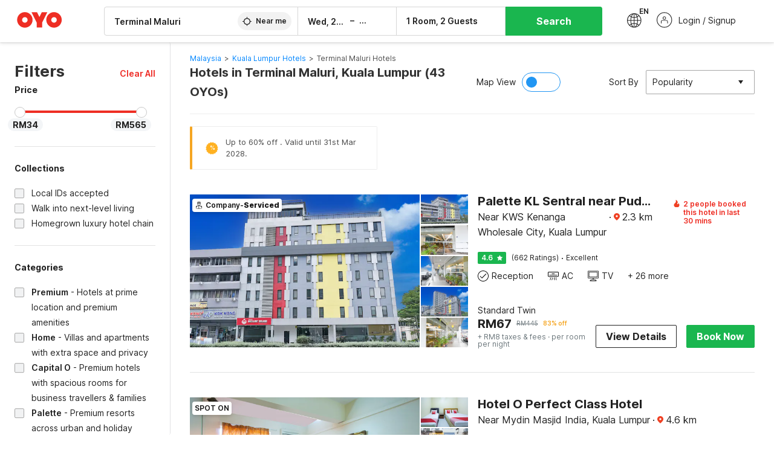

--- FILE ---
content_type: text/html; charset=utf-8
request_url: https://www.oyorooms.com/my/hotels-in-terminal-maluri-kuala-lumpur/
body_size: 61064
content:

    <!doctype html>
    <html lang="en" dir=ltr>
    <head>
      <meta charSet="utf-8" />
      <meta httpEquiv="x-ua-compatible" content="ie=edge; chrome=1" />
      <meta name="google-site-verification" content="lCkLu-7S0Eb5LOgDgmoWxSWzbopNfzKW01ZEe3ldsOc" />
      <script type="text/javascript">
      	window.renderingSource='server'
        var host = window.location.hostname;
        if (!String.prototype.endsWith) {
	        String.prototype.endsWith = function(search, this_len) {
		        if (this_len === undefined || this_len > this.length) {
			        this_len = this.length;
		        }
	      	  return this.substring(this_len - search.length, this_len) === search;
	        };
        }
        // if (! (host.endsWith("oyorooms.com") || host.endsWith("oyorooms.ms") || host.endsWith("oyohotels.co.jp") || host.endsWith("hotelesoyo.com") || host.endsWith("oyohotels.com") || host.endsWith("belvilla.co.in") || host.endsWith("oyorooms.io")) && host.indexOf('localhost') < 0){
        //   window.location.href="https://www.oyorooms.com";
        // }
      </script>
      <meta httpEquiv="content-language" content="en-IN" />
      <meta name="viewport" content="width=device-width, initial-scale=1.0, user-scalable=0, minimum-scale=1.0" />
      
      <meta name="full-screen" content="yes" />

      <meta name="theme-color" content="#F5F5F5" />
      <link rel="manifest" href="/manifest.json" />
      <link rel="alternate" href="android-app://com.oyo.consumer/https/www.oyorooms.com/" />
      <meta name="google" content="notranslate" />

      <meta name="apple-mobile-web-app-capable" content="yes">
      <meta name="mobile-web-app-capable" content="yes">


      <link rel="dns-prefetch" href="https://fonts.googleapis.com">
      <link rel="dns-prefetch" href="https://fonts.gstatic.com" crossorigin>
      <link rel="dns-prefetch" href="https://assets.oyoroomscdn.com" />
      <link rel="dns-prefetch" href="https://images.oyoroomscdn.com" />
      <link rel="dns-prefetch" href="https://www.google-analytics.com" />
      <link rel="preconnect" href="https://assets.oyoroomscdn.com" />
      <link rel="preconnect" href="https://images.oyoroomscdn.com" />
      <link rel="preconnect" href="https://www.google-analytics.com" />
      <link rel="preconnect" href="https://fonts.googleapis.com">
      <link rel="preconnect" href="https://fonts.gstatic.com" crossorigin>
      <link href="https://fonts.googleapis.com/css2?family=Host+Grotesk:ital,wght@0,300..800;1,300..800&display=swap" rel="stylesheet">
      <link href=/assets/desktop/main.5e8707fa17bd48596880.css rel="stylesheet" type="text/css" />
      <link href=/assets/desktop/commoncss.d5cd9a49beed69b7e064.css rel="stylesheet" type="text/css" />
      <link href=/assets/desktop/listing.84c716fff37385a75923.css rel="stylesheet" type="text/css" />
      <script type="text/javascript">
          window.trackingId = "UA-52365165-1";
            window.user_id = undefined || '';
          (function(i,s,o,g,r,a,m){i['GoogleAnalyticsObject']=r;i[r]=i[r]||function(){
                      (i[r].q=i[r].q||[]).push(arguments)},i[r].l=1*new Date();a=s.createElement(o),
                  m=s.getElementsByTagName(o)[0];a.async=1;a.src=g;m.parentNode.insertBefore(a,m)
          })(window,document,'script','https://www.google-analytics.com/analytics.js','ga');
          ga('create', {
              userId : window.user_id || '',
              trackingId: window.trackingId,
              cookieDomain: 'auto',
              siteSpeedSampleRate: 30,
              useAmpClientId: true,
              cookieFlags: "SameSite=None; Secure"
          });
          ga('require','ec');
      </script>
      <script type="text/javascript"}>
          window.GaTrackingId = "G-589V9TZFMV";
          function loadGoogleTagManager() {
            var script = document.createElement('script');
            script.async = true;
            script.src = 'https://www.googletagmanager.com/gtag/js?id=G-589V9TZFMV';
            document.head.appendChild(script);
          }
          loadGoogleTagManager();
          window.dataLayer = window.dataLayer || [];
          function gtag(){dataLayer.push(arguments);}
          gtag('consent', 'default', {
            'ad_user_data': 'granted',
            'ad_personalization': 'granted',
            'ad_storage': 'granted',
            'analytics_storage': 'granted',
          });
          gtag('js', new Date());
          gtag('config',  window.GaTrackingId, {'allow_enhanced_conversions': true});
      </script>
      <script type="application/ld+json">
        {
          "@context": "https://schema.org/",
          "@type": "Organization",
          "name": "OYO Hotels",
          "url":"https://www.oyorooms.com/my/",
          "logo":"https://www.oyorooms.com/favicon.ico",
          "sameAs":["https://www.facebook.com/oyorooms", "https://twitter.com/oyorooms", "https://www.pinterest.com/oyorooms/", "https://plus.google.com/u/0/116027434827284400729/posts"],
          "contactPoint":[{
            "@type":"ContactPoint",
            "telephone":"+60 104 011 393",
            "contactType":"customer service"
          }]
        }
      </script>
      <title data-react-helmet="true">Hotels in Terminal Maluri, Kuala Lumpur Starting @ RM34 - Upto 84% OFF on 43 Terminal Maluri, Kuala Lumpur Hotels</title>
      <meta data-react-helmet="true" property="og:publisher" content="https://www.facebook.com/oyorooms"/><meta data-react-helmet="true" property="og:url" content="/my/hotels-in-terminal-maluri-kuala-lumpur/"/><meta data-react-helmet="true" property="fb:app_id" content="1576475359296300"/><meta data-react-helmet="true" name="twitter:card" content="app"/><meta data-react-helmet="true" name="twitter:app:country" content="in"/><meta data-react-helmet="true" name="twitter:text:title" content="OYO Rooms"/><meta data-react-helmet="true" name="twitter:image" content="https://assets.oyoroomscdn.com/pwa/icons/oyo-logo-120x120.jpg"/><meta data-react-helmet="true" name="description" content="Book Hotels in Terminal Maluri, Kuala Lumpur &amp; Save up to 84%, Price starts @RM34. OYO Promises &amp;#9989Complimentary Breakfast &amp;#9989Free Cancellation &amp;#9989Free WiFi &amp;#9989AC Room &amp;#9989Spotless linen &amp; &amp;#9989Clean Washrooms."/><meta data-react-helmet="true" name="keywords" content="OYO Rooms, OYO Hotels, OYO Inn, Budget Hotels, Guest House, Budget Hotels in Malaysia, Guest House in Malaysia, Cheap Hotels in Malaysia"/><meta data-react-helmet="true" property="og:title" content="Hotels in Terminal Maluri, Kuala Lumpur Starting @ RM34 - Upto 84% OFF on 43 Terminal Maluri, Kuala Lumpur Hotels"/><meta data-react-helmet="true" property="og:description" content="Book Hotels in Terminal Maluri, Kuala Lumpur &amp; Save up to 84%, Price starts @RM34. OYO Promises &amp;#9989Complimentary Breakfast &amp;#9989Free Cancellation &amp;#9989Free WiFi &amp;#9989AC Room &amp;#9989Spotless linen &amp; &amp;#9989Clean Washrooms."/><meta data-react-helmet="true" name="twitter:title" content="Hotels in Terminal Maluri, Kuala Lumpur Starting @ RM34 - Upto 84% OFF on 43 Terminal Maluri, Kuala Lumpur Hotels"/><meta data-react-helmet="true" name="twitter:description" content="Book Hotels in Terminal Maluri, Kuala Lumpur &amp; Save up to 84%, Price starts @RM34. OYO Promises &amp;#9989Complimentary Breakfast &amp;#9989Free Cancellation &amp;#9989Free WiFi &amp;#9989AC Room &amp;#9989Spotless linen &amp; &amp;#9989Clean Washrooms."/><meta data-react-helmet="true" property="og:site_name" content="OYO Rooms"/><meta data-react-helmet="true" property="og:image" content="https://images.oyoroomscdn.com/uploads/hotel_image/54566/ndhqqcdvpprr.jpg"/><meta data-react-helmet="true" property="og:type" content="hotel"/><meta data-react-helmet="true" name="twitter:url" content="https://www.oyorooms.com/"/>
      <link data-react-helmet="true" rel="icon" href="/favicon.ico"/><link data-react-helmet="true" rel="icon" href="/favicon.ico" sizes="48x48" type="image/x-icon"/><link data-react-helmet="true" rel="apple-touch-icon" sizes="48x48" href="https://assets.oyoroomscdn.com/pwa/icons/oyo-logo-48x48.jpg"/><link data-react-helmet="true" rel="apple-touch-icon" sizes="76x76" href="https://assets.oyoroomscdn.com/pwa/icons/oyo-logo-76x76.jpg"/><link data-react-helmet="true" rel="apple-touch-icon" sizes="120x120" href="https://assets.oyoroomscdn.com/pwa/icons/oyo-logo-120x120.jpg"/><link data-react-helmet="true" rel="apple-touch-icon" sizes="152x152" href="https://assets.oyoroomscdn.com/pwa/icons/oyo-logo-152x152.jpg"/><link data-react-helmet="true" rel="canonical" href="https://www.oyorooms.com/my/hotels-in-terminal-maluri-kuala-lumpur/"/><link data-react-helmet="true" rel="amphtml" href="https://www.oyorooms.com/my/hotels-in-terminal-maluri-kuala-lumpur/"/><link data-react-helmet="true" rel="next" href="https://www.oyorooms.com/my/hotels-in-terminal-maluri-kuala-lumpur/?page=2"/>
      

      
          
          <link rel="preload" as="script" href="/assets/desktop/runtime.7416f9afe38e82d54113.js" />
          <link rel="preload" as="script" href="/assets/desktop/externalvendor.f057d76024c8ef6705d2.js" />
          <link rel="preload" as="script" href="/assets/desktop/common.8c7092ffa2e4edf78bcd.js" />
          <link rel="preload" as="script" href=/assets/desktop/commoncss.fed71782b4efcd643841.js />
          <link rel="preload" as="script" href="/assets/desktop/listing.14c542d4e6275f92749a.js" />
          <link rel="preload" as="script" href="/assets/desktop/main.fc4c06146b0554151b6e.js" />
      


      </head>
        <body itemscope itemtype="http://schema.org/WebPage">
        <script type="text/javascript">
            window.abExpConfig = {"sold":{"val":0,"v":1},"mww2":{"val":"1","v":"4"},"hbad":{"val":0,"v":1},"BnTc":{"val":0,"v":1},"near":{"val":0,"v":1},"ioab":{"val":"1","v":"2"},"mhdp":{"val":"1","v":"5"},"bcrp":{"val":"0","v":"5"},"pwbs":{"val":"1","v":"3"},"mwsb":{"val":0,"v":1},"slin":{"val":0,"v":1},"hsdm":{"val":"2","v":"2"},"lpex":{"val":0,"v":1},"lphv":{"val":0,"v":1},"dpcv":{"val":0,"v":1},"gmab":{"val":0,"v":1},"urhe":{"val":0,"v":1},"prdp":{"val":0,"v":1},"comp":{"val":"1","v":"5"},"sldw":{"val":0,"v":1},"mdab":{"val":0,"v":1},"nrmp":{"val":"1","v":"3"},"nhyw":{"val":"1","v":"1"},"wboi":{"val":0,"v":1},"sst":{"val":0,"v":1},"txwb":{"val":0,"v":1},"pod2":{"val":0,"v":1},"ppsi":{"val":0,"v":1},"gcer":{"val":"1","v":"4"},"recs":{"val":"1","v":"2"},"swhp":{"val":0,"v":1},"lvhm":{"val":"1","v":"3"},"gmbr":{"val":"1","v":"15"},"yolo":{"val":"1","v":"6"},"rcta":{"val":"1","v":"3"},"cbot":{"val":"1","v":"5"},"otpv":{"val":"1","v":"7"},"trtr":{"val":0,"v":1},"lbhw":{"val":0,"v":1},"ndbp":{"val":"0","v":"3"},"mapu":{"val":"1","v":"3"},"nclc":{"val":0,"v":1},"dwsl":{"val":"1","v":"2"},"eopt":{"val":"1","v":"2"},"wizi":{"val":0,"v":1},"morr":{"val":"1","v":"2"},"yopb":{"val":"0","v":"3"},"TTP":{"val":"1","v":"4"},"Dweb":{"val":0,"v":1},"aimw":{"val":0,"v":1},"hdpn":{"val":"0","v":"5"},"web2":{"val":"0","v":"4"},"log2":{"val":0,"v":1},"spw1":{"val":0,"v":1},"strf":{"val":0,"v":1},"ugce":{"val":0,"v":1},"ltvr":{"val":0,"v":1},"hwiz":{"val":0,"v":1},"wizz":{"val":"1","v":"2"},"lpcp":{"val":"1","v":"3"},"clhp":{"val":"0","v":"6"},"prwt":{"val":0,"v":1},"cbhd":{"val":0,"v":1},"ins2":{"val":"0","v":"32"},"mcal":{"val":0,"v":1},"mhdc":{"val":"1","v":"5"},"lopo":{"val":"1","v":"3"},"ptax":{"val":"1","v":"2"},"iiat":{"val":0,"v":1},"pbnb":{"val":"0","v":"7"},"ror2":{"val":"1","v":"2"},"mbwe":{"val":0,"v":1},"mboe":{"val":0,"v":1},"ctry":{"val":0,"v":1},"mshd":{"val":0,"v":1},"sovb":{"val":0,"v":1},"ctrm":{"val":0,"v":1},"ofcr":{"val":0,"v":1},"qupi":{"val":0,"v":1},"iupi":{"val":0,"v":1},"nbi1":{"val":0,"v":1},"rwtg":{"val":"1","v":"2"},"stow":{"val":"1","v":"2"},"imtg":{"val":0,"v":1},"ptpa":{"val":"1","v":"3"},"ormp":{"val":"1","v":"3"},"pbre":{"val":0,"v":1},"llat":{"val":"0","v":"4"},"ros1":{"val":0,"v":1}};

            // SW-INSTALLATION
            (function() {
              if ('serviceWorker' in navigator ) {
                  window.addEventListener('load', function(){
                    navigator.serviceWorker.register("/service-worker-desktop.js",{scope: "/"});
                  });
              }
          })();
        </script>
        <div id="root" style="height:100vh;"><style data-emotion-c="1acbpvw r9lts4 g49e0i 1iupfd9 s2hsb0 162c9d0 8ijf8a p2g0oj jj695s xotlao 1t05q14 mk5v0g zi3trd bxjamc 1x32axc g7fw8n ml1sc2 gcjisk qwx4r">@-webkit-keyframes animation-1acbpvw{0%{opacity:0;}100%{opacity:1;}}@keyframes animation-1acbpvw{0%{opacity:0;}100%{opacity:1;}}@-webkit-keyframes animation-r9lts4{0%{background-position:-350px 0;}100%{background-position:350px 0;}}@keyframes animation-r9lts4{0%{background-position:-350px 0;}100%{background-position:350px 0;}}@-webkit-keyframes animation-g49e0i{from{-webkit-transform:translate3d(0,-100 %,0);-ms-transform:translate3d(0,-100 %,0);transform:translate3d(0,-100 %,0);visibility:visible;}to{-webkit-transform:translate3d(0,0,0);-ms-transform:translate3d(0,0,0);transform:translate3d(0,0,0);}}@keyframes animation-g49e0i{from{-webkit-transform:translate3d(0,-100 %,0);-ms-transform:translate3d(0,-100 %,0);transform:translate3d(0,-100 %,0);visibility:visible;}to{-webkit-transform:translate3d(0,0,0);-ms-transform:translate3d(0,0,0);transform:translate3d(0,0,0);}}@-webkit-keyframes animation-1iupfd9{from{-webkit-transform:translate3d(0,0,0);-ms-transform:translate3d(0,0,0);transform:translate3d(0,0,0);}to{visibility:hidden;-webkit-transform:translate3d(0,-100 %,0);-ms-transform:translate3d(0,-100 %,0);transform:translate3d(0,-100 %,0);}}@keyframes animation-1iupfd9{from{-webkit-transform:translate3d(0,0,0);-ms-transform:translate3d(0,0,0);transform:translate3d(0,0,0);}to{visibility:hidden;-webkit-transform:translate3d(0,-100 %,0);-ms-transform:translate3d(0,-100 %,0);transform:translate3d(0,-100 %,0);}}@-webkit-keyframes animation-s2hsb0{from{-webkit-transform:translate3d(100 %,0,0);-ms-transform:translate3d(100 %,0,0);transform:translate3d(100 %,0,0);visibility:visible;}to{-webkit-transform:translate3d(0,0,0);-ms-transform:translate3d(0,0,0);transform:translate3d(0,0,0);}}@keyframes animation-s2hsb0{from{-webkit-transform:translate3d(100 %,0,0);-ms-transform:translate3d(100 %,0,0);transform:translate3d(100 %,0,0);visibility:visible;}to{-webkit-transform:translate3d(0,0,0);-ms-transform:translate3d(0,0,0);transform:translate3d(0,0,0);}}@-webkit-keyframes animation-162c9d0{from{-webkit-transform:translate3d(0,100 %,0);-ms-transform:translate3d(0,100 %,0);transform:translate3d(0,100 %,0);visibility:visible;}to{-webkit-transform:translate3d(0,0,0);-ms-transform:translate3d(0,0,0);transform:translate3d(0,0,0);}}@keyframes animation-162c9d0{from{-webkit-transform:translate3d(0,100 %,0);-ms-transform:translate3d(0,100 %,0);transform:translate3d(0,100 %,0);visibility:visible;}to{-webkit-transform:translate3d(0,0,0);-ms-transform:translate3d(0,0,0);transform:translate3d(0,0,0);}}@-webkit-keyframes animation-8ijf8a{from{-webkit-transform:translate3d(0,0,0);-ms-transform:translate3d(0,0,0);transform:translate3d(0,0,0);}to{visibility:hidden;-webkit-transform:translate3d(100 %,0,0);-ms-transform:translate3d(100 %,0,0);transform:translate3d(100 %,0,0);}}@keyframes animation-8ijf8a{from{-webkit-transform:translate3d(0,0,0);-ms-transform:translate3d(0,0,0);transform:translate3d(0,0,0);}to{visibility:hidden;-webkit-transform:translate3d(100 %,0,0);-ms-transform:translate3d(100 %,0,0);transform:translate3d(100 %,0,0);}}@-webkit-keyframes animation-p2g0oj{from{-webkit-transform:translate3d(0,0,0);-ms-transform:translate3d(0,0,0);transform:translate3d(0,0,0);opacity:0;}to{opacity:1;-webkit-transform:translate3d(0,100%,0);-ms-transform:translate3d(0,100%,0);transform:translate3d(0,100%,0);}}@keyframes animation-p2g0oj{from{-webkit-transform:translate3d(0,0,0);-ms-transform:translate3d(0,0,0);transform:translate3d(0,0,0);opacity:0;}to{opacity:1;-webkit-transform:translate3d(0,100%,0);-ms-transform:translate3d(0,100%,0);transform:translate3d(0,100%,0);}}@-webkit-keyframes animation-jj695s{0%{-webkit-transform:scale(1) translate3d(0,0,0);-ms-transform:scale(1) translate3d(0,0,0);transform:scale(1) translate3d(0,0,0);-webkit-transform-origin:50% 16%;-ms-transform-origin:50% 16%;transform-origin:50% 16%;}100%{-webkit-transform:scale(1.1) translate3d(-30px,0,0);-ms-transform:scale(1.1) translate3d(-30px,0,0);transform:scale(1.1) translate3d(-30px,0,0);-webkit-transform-origin:top;-ms-transform-origin:top;transform-origin:top;}}@keyframes animation-jj695s{0%{-webkit-transform:scale(1) translate3d(0,0,0);-ms-transform:scale(1) translate3d(0,0,0);transform:scale(1) translate3d(0,0,0);-webkit-transform-origin:50% 16%;-ms-transform-origin:50% 16%;transform-origin:50% 16%;}100%{-webkit-transform:scale(1.1) translate3d(-30px,0,0);-ms-transform:scale(1.1) translate3d(-30px,0,0);transform:scale(1.1) translate3d(-30px,0,0);-webkit-transform-origin:top;-ms-transform-origin:top;transform-origin:top;}}@-webkit-keyframes animation-xotlao{0%,100%{-webkit-transform:rotate(0deg);-webkit-transform:rotate(0deg);-ms-transform:rotate(0deg);transform:rotate(0deg);}25%{-webkit-transform:rotate(-20deg);-webkit-transform:rotate(-20deg);-ms-transform:rotate(-20deg);transform:rotate(-20deg);}50%{-webkit-transform:rotate(20deg);-webkit-transform:rotate(20deg);-ms-transform:rotate(20deg);transform:rotate(20deg);}75%{-webkit-transform:rotate(-20deg);-webkit-transform:rotate(-20deg);-ms-transform:rotate(-20deg);transform:rotate(-20deg);}}@keyframes animation-xotlao{0%,100%{-webkit-transform:rotate(0deg);-webkit-transform:rotate(0deg);-ms-transform:rotate(0deg);transform:rotate(0deg);}25%{-webkit-transform:rotate(-20deg);-webkit-transform:rotate(-20deg);-ms-transform:rotate(-20deg);transform:rotate(-20deg);}50%{-webkit-transform:rotate(20deg);-webkit-transform:rotate(20deg);-ms-transform:rotate(20deg);transform:rotate(20deg);}75%{-webkit-transform:rotate(-20deg);-webkit-transform:rotate(-20deg);-ms-transform:rotate(-20deg);transform:rotate(-20deg);}}@-webkit-keyframes animation-1t05q14{0%{opacity:0;-webkit-transform:translateY(-20px);-ms-transform:translateY(-20px);transform:translateY(-20px);}100%{opacity:1;-webkit-transform:translateY(0);-ms-transform:translateY(0);transform:translateY(0);}}@keyframes animation-1t05q14{0%{opacity:0;-webkit-transform:translateY(-20px);-ms-transform:translateY(-20px);transform:translateY(-20px);}100%{opacity:1;-webkit-transform:translateY(0);-ms-transform:translateY(0);transform:translateY(0);}}@-webkit-keyframes animation-mk5v0g{from{-webkit-transform:translateY(-100%);-ms-transform:translateY(-100%);transform:translateY(-100%);}to{-webkit-transform:translateY(0%);-ms-transform:translateY(0%);transform:translateY(0%);}}@keyframes animation-mk5v0g{from{-webkit-transform:translateY(-100%);-ms-transform:translateY(-100%);transform:translateY(-100%);}to{-webkit-transform:translateY(0%);-ms-transform:translateY(0%);transform:translateY(0%);}}@-webkit-keyframes animation-zi3trd{0%,50%,100%{-webkit-transform:translateY(0);-ms-transform:translateY(0);transform:translateY(0);}25%,75%{-webkit-transform:translateY(-8px);-ms-transform:translateY(-8px);transform:translateY(-8px);}}@keyframes animation-zi3trd{0%,50%,100%{-webkit-transform:translateY(0);-ms-transform:translateY(0);transform:translateY(0);}25%,75%{-webkit-transform:translateY(-8px);-ms-transform:translateY(-8px);transform:translateY(-8px);}}@-webkit-keyframes animation-bxjamc{0%,100%{-webkit-transform:translate(0px,-3px) scaleY(1.2);-ms-transform:translate(0px,-3px) scaleY(1.2);transform:translate(0px,-3px) scaleY(1.2);}50%{-webkit-transform:translate(0px,1px) scaleY(0.9);-ms-transform:translate(0px,1px) scaleY(0.9);transform:translate(0px,1px) scaleY(0.9);}}@keyframes animation-bxjamc{0%,100%{-webkit-transform:translate(0px,-3px) scaleY(1.2);-ms-transform:translate(0px,-3px) scaleY(1.2);transform:translate(0px,-3px) scaleY(1.2);}50%{-webkit-transform:translate(0px,1px) scaleY(0.9);-ms-transform:translate(0px,1px) scaleY(0.9);transform:translate(0px,1px) scaleY(0.9);}}@-webkit-keyframes animation-1x32axc{from{stroke-dashoffset:var(--loader-var);}to{stroke-dashoffset:0px;}}@keyframes animation-1x32axc{from{stroke-dashoffset:var(--loader-var);}to{stroke-dashoffset:0px;}}.slick-slider{position:relative;display:block;box-sizing:border-box;-webkit-touch-callout:none;-webkit-user-select:none;-khtml-user-select:none;-moz-user-select:none;-ms-user-select:none;-webkit-user-select:none;-moz-user-select:none;-ms-user-select:none;user-select:none;-ms-touch-action:pan-y;touch-action:pan-y;-webkit-tap-highlight-color:transparent;}.slick-list{position:relative;overflow:hidden;display:block;margin:0;padding:0;}.slick-list:focus{outline:none;}.slick-list.dragging{cursor:pointer;cursor:hand;}.slick-slider .slick-track,.slick-slider .slick-list{-webkit-transform:translate3d(0,0,0);-moz-transform:translate3d(0,0,0);-ms-transform:translate3d(0,0,0);-o-transform:translate3d(0,0,0);-webkit-transform:translate3d(0,0,0);-ms-transform:translate3d(0,0,0);transform:translate3d(0,0,0);}.slick-track{position:relative;left:0;top:0;display:block;margin-left:auto;margin-right:auto;}.slick-track:before,.slick-track:after{content:"";display:table;}.slick-track:after{clear:both;}.slick-loading .slick-track{visibility:hidden;}.slick-slide{float:left;height:100%;min-height:1px;display:none;}[dir="rtl"] .slick-slide{float:left;}.slick-slide img{display:block;}.slick-slide.slick-loading img{display:none;}.slick-slide.dragging img{pointer-events:none;}.slick-initialized .slick-slide{display:block;}.slick-loading .slick-slide{visibility:hidden;}.slick-vertical .slick-slide{display:block;height:auto;border:1px solid transparent;}.slick-arrow.slick-hidden{display:none;}.slick-prev,.slick-next{position:absolute;display:block;height:20px;width:20px;line-height:0;font-size:0;cursor:pointer;background:transparent;color:transparent;top:50%;-webkit-transform:translate(0,-50%);-ms-transform:translate(0,-50%);-webkit-transform:translate(0,-50%);-ms-transform:translate(0,-50%);transform:translate(0,-50%);padding:0;border:none;outline:none;width:48px;height:48px;box-shadow:0 7px 8px 0 rgba(0,0,0,0.35);background-color:#fff;border:none;z-index:2;border-radius:50%;opacity:1;-webkit-transition:.2s;transition:.2s;}.slick-prev:hover,.slick-next:hover,.slick-prev:focus,.slick-next:focus{outline:none;}.slick-prev:hover:before,.slick-next:hover:before,.slick-prev:focus:before,.slick-next:focus:before{opacity:1 !default;}.slick-prev.slick-disabled,.slick-next.slick-disabled{opacity:0;visibility:hidden;}.slick-prev.slick-disabled:before,.slick-next.slick-disabled:before{opacity:0.25!default;}.slick-prev:before,.slick-next:before{font-size:20px;line-height:1;color:black !default;-webkit-font-smoothing:antialiased;-moz-osx-font-smoothing:grayscale;}.slick-prev{left:-24px;}[dir="rtl"] .slick-prev{right:20px;}.slick-prev:before{content:'';-webkit-transform:rotate(180deg);-ms-transform:rotate(180deg);transform:rotate(180deg);background:url("[data-uri]");background-repeat:no-repeat;background-position:center;height:20px;margin-right:2px;line-height:0;display:-webkit-box;display:-webkit-flex;display:-ms-flexbox;display:flex;-webkit-box-pack:center;-webkit-justify-content:center;-ms-flex-pack:center;justify-content:center;-webkit-align-items:center;-webkit-box-align:center;-ms-flex-align:center;align-items:center;}[dir="rtl"] .slick-prev:before{content:'';background:url("[data-uri]");background-repeat:no-repeat;background-position:center;height:20px;margin-left:2px;line-height:0;display:-webkit-box;display:-webkit-flex;display:-ms-flexbox;display:flex;-webkit-box-pack:center;-webkit-justify-content:center;-ms-flex-pack:center;justify-content:center;-webkit-align-items:center;-webkit-box-align:center;-ms-flex-align:center;align-items:center;-webkit-transform:rotate(180deg);-ms-transform:rotate(180deg);transform:rotate(180deg);}.slick-next{right:-24px;}[dir="rtl"] .slick-next{left:20px;right:auto !important;}.slick-next:before{content:'';background:url("[data-uri]");background-repeat:no-repeat;background-position:center;height:20px;margin-left:2px;line-height:0;display:-webkit-box;display:-webkit-flex;display:-ms-flexbox;display:flex;-webkit-box-pack:center;-webkit-justify-content:center;-ms-flex-pack:center;justify-content:center;-webkit-align-items:center;-webkit-box-align:center;-ms-flex-align:center;align-items:center;}[dir="rtl"] .slick-next:before{content:'';-webkit-transform:rotate(0deg);-ms-transform:rotate(0deg);transform:rotate(0deg);background:url("[data-uri]");background-repeat:no-repeat;background-position:center;height:20px;margin-right:2px;line-height:0;display:-webkit-box;display:-webkit-flex;display:-ms-flexbox;display:flex;-webkit-box-pack:center;-webkit-justify-content:center;-ms-flex-pack:center;justify-content:center;-webkit-align-items:center;-webkit-box-align:center;-ms-flex-align:center;align-items:center;}.slick-dotted.slick-slider{margin-bottom:30px;}.slick-dots{position:absolute;bottom:-25px;list-style:none;display:block;text-align:center;padding:0;margin:0;width:100%;}.slick-dots li{position:relative;display:inline-block;height:20px;width:20px;margin:0 5px;padding:0;cursor:pointer;}.slick-dots li button{border:0;background:transparent;display:block;height:20px;width:20px;outline:none;line-height:0;font-size:0;color:transparent;padding:5px;cursor:pointer;}.slick-dots li button:hover,.slick-dots li button:focus{outline:none;}.slick-dots li button:hover:before,.slick-dots li button:focus:before{opacity:1 !default;}.slick-dots li button:before{position:absolute;top:0;left:0;content:"\0o2022" !default;width:20px;height:20px;font-size:6px !default;line-height:20px;text-align:center;color:black !default;opacity:0.25!default;-webkit-font-smoothing:antialiased;-moz-osx-font-smoothing:grayscale;}.slick-dots li.slick-active button:before{color:black !default;opacity:0.75 !default;}.slick-list{height:100%;}.slick-slide *{outline:none;}.slick-slider *{-webkit-backface-visibility:hidden;-moz-backface-visibility:hidden;-ms-backface-visibility:hidden;-webkit-backface-visibility:hidden;backface-visibility:hidden;}.slick-animatedSlideshow .slick-prev,.slick-animatedSlideshow .slick-next{-webkit-transition:all 0.3s ease;transition:all 0.3s ease;visibility:hidden;background-color:transparentize(#000000,0.7);}.slick-animatedSlideshow .slick-prev:hover,.slick-animatedSlideshow .slick-next:hover{background-color:transparentize(#000000,0.46);}.slick-animatedSlideshow .slick-next{right:-44px;}.slick-animatedSlideshow .slick-next:before{content:'';background:url("[data-uri]");background-repeat:no-repeat;background-position:center;height:20px;}.slick-animatedSlideshow .slick-prev{left:-44px;}.slick-animatedSlideshow .slick-prev:before{content:'';background:url("[data-uri]");background-repeat:no-repeat;background-position:center;height:20px;}.slick-animatedSlideshow:hover .slick-prev{visibility:visible;left:20px;}.slick-animatedSlideshow:hover .slick-next{visibility:visible;right:20px;}.slick-animatedSlideshow--persistArrows .slick-prev{visibility:visible;left:20px;}.slick-animatedSlideshow--persistArrows .slick-next{visibility:visible;right:20px !important;}.slick-animatedSlideshow .slick-dots{bottom:25px;right:20px;width:auto;}.slick-animatedSlideshow .slick-dots li{margin:0;}.slick-animatedSlideshow .slick-dots li button:before{font-size:22px;color:#fff;opacity:0.5;-webkit-transition:all 0.5s ease;transition:all 0.5s ease;}.slick-animatedSlideshow .slick-dots li.slick-active button:before{font-size:26px;top:-1px;color:#fff;opacity:1;}.slick-dataSlideshow .slick-prev,.slick-dataSlideshow .slick-next{top:calc(100% + 65px);height:32px;width:32px;}.slick-dataSlideshow .slick-prev{left:calc(100% - 80px);}.slick-dataSlideshow .slick-next{right:0;}.slickCompactArrows .slick-prev,.slickCompactArrows .slick-next{box-shadow:0 2px 8px 0 rgba(0,0,0,0.12);height:32px;width:32px;}.slick-vibrantControls .slick-next,.slick-vibrantControls .slick-prev{background:#f88881;height:64px;width:64px;box-shadow:0 7px 8px 0 rgba(0,0,0,.2);opacity:1;-webkit-transition:0.2s;transition:0.2s;}.slick-vibrantControls .slick-next:hover,.slick-vibrantControls .slick-prev:hover{background:#ee2e24;}.slick-vibrantControls .slick-next:before,.slick-vibrantControls .slick-prev:before{content:'';background:url("[data-uri]");background-repeat:no-repeat;background-position:center;height:30px;}.slick-vibrantControls .slick-prev:before{-webkit-transform:rotate(180deg);-ms-transform:rotate(180deg);transform:rotate(180deg);}.slick-lightboxControls .slick-next,.slick-lightboxControls .slick-prev{background:transparent;height:64px;width:64px;box-shadow:none;opacity:1;-webkit-transition:0.2s;transition:0.2s;}.slick-lightboxControls .slick-next:before,.slick-lightboxControls .slick-prev:before{content:'';background:url("[data-uri]");background-repeat:no-repeat;background-position:center;height:40px;}.slick-lightboxControls .slick-prev:before{-webkit-transform:rotate(180deg);-ms-transform:rotate(180deg);transform:rotate(180deg);}.slick-lightboxControls .slick-disabled{visibility:visible;cursor:default;}.slick-lightboxControls .slick-disabled:before{opacity:0.3;}.slick-lightboxControls--compact .slick-next:before,.slick-lightboxControls--compact .slick-prev:before{background:url("[data-uri]");background-repeat:no-repeat;background-position:center;height:30px;}.slickCompactArrows .slick-prev,.slickCompactArrows .slick-next{box-shadow:0 2px 8px 0 rgba(0,0,0,0.12);height:32px;width:32px;}@-webkit-keyframes animation-ml1sc2{0%{opacity:0;}100%{opacity:1;}}@keyframes animation-ml1sc2{0%{opacity:0;}100%{opacity:1;}}@-webkit-keyframes animation-gcjisk{100%{-webkit-transform:translateX(-50%);-ms-transform:translateX(-50%);transform:translateX(-50%);}}@keyframes animation-gcjisk{100%{-webkit-transform:translateX(-50%);-ms-transform:translateX(-50%);transform:translateX(-50%);}}@-webkit-keyframes animation-qwx4r{0%{opacity:0;}5%{opacity:0;-webkit-transform:translateY(-50px);-ms-transform:translateY(-50px);transform:translateY(-50px);}10%{opacity:1;-webkit-transform:translateY(0px);-ms-transform:translateY(0px);transform:translateY(0px);}25%{opacity:1;-webkit-transform:translateY(0px);-ms-transform:translateY(0px);transform:translateY(0px);}30%{opacity:0;-webkit-transform:translateY(50px);-ms-transform:translateY(50px);transform:translateY(50px);}80%{opacity:0;}100%{opacity:0;}}@keyframes animation-qwx4r{0%{opacity:0;}5%{opacity:0;-webkit-transform:translateY(-50px);-ms-transform:translateY(-50px);transform:translateY(-50px);}10%{opacity:1;-webkit-transform:translateY(0px);-ms-transform:translateY(0px);transform:translateY(0px);}25%{opacity:1;-webkit-transform:translateY(0px);-ms-transform:translateY(0px);transform:translateY(0px);}30%{opacity:0;-webkit-transform:translateY(50px);-ms-transform:translateY(50px);transform:translateY(50px);}80%{opacity:0;}100%{opacity:0;}}</style><div class="layout__container"><div style="top: 0px; left: 0px; position: absolute; height: 0px; width: 0px;"><svg xmlns="http://www.w3.org/2000/svg" width="0" height="0"><symbol id="logo" viewBox="0 0 53 20"><path d="M44.584 19.15c5.034 0 9.13-4.123 9.13-9.19 0-5.07-4.096-9.19-9.13-9.19-5.035 0-9.13 4.12-9.13 9.19 0 5.067 4.095 9.19 9.13 9.19zm0-12.467c1.794 0 3.255 1.47 3.255 3.276 0 1.806-1.462 3.274-3.256 3.274-1.795 0-3.254-1.468-3.254-3.275 0-1.808 1.46-3.277 3.254-3.277zM10.138 19.15c5.034 0 9.13-4.123 9.13-9.19 0-5.07-4.096-9.19-9.13-9.19-5.033 0-9.13 4.12-9.13 9.19 0 5.067 4.097 9.19 9.13 9.19zm0-12.467c1.795 0 3.255 1.47 3.255 3.276 0 1.806-1.46 3.274-3.255 3.274-1.794 0-3.253-1.468-3.253-3.275 0-1.808 1.46-3.277 3.253-3.277zm17.218-.207L24.553.89H17.99l6.13 12.22v5.753h6.473V13.11L36.723.89h-6.566l-2.8 5.586z"></path></symbol></svg></div><div style="position: absolute; top: 0px; left: 0px; width: 0px; height: 0px;"></div><style data-emotion-c="r9c3xt">.c-r9c3xt{width:100%;min-height:100vh;background:#fff;}</style><div class="c-r9c3xt"><div><div class="listing"><div class="cmsWrapper listing__topFold"><div class="oyo-row oyo-row--no-spacing headerSticky"><div class="oyo-cell headerSticky__leftHeader"><style data-emotion-c="nn640c">.c-nn640c{-webkit-text-decoration:none;text-decoration:none;color:inherit;}</style><a class="c-nn640c headerSticky__logoWrapper" href="/my/"><svg class="headerSticky__logo"><use xlink:href="#logo"></use></svg></a></div><div class="oyo-cell headerSticky__rightHeader"><div class="oyo-row oyo-row--no-spacing headerSearchWidget "><div class="headerSearchWidget__comp headerSearchWidget__autoComplete"><div class="oyo-row oyo-row--no-spacing autoCompleteDesktop
          autoCompleteDesktop--header
          
        "><div class="oyo-cell oyo-cell--12-col oyo-cell--8-col-tablet oyo-cell--4-col-phone"><form class="autoCompleteDesktop__searchContainer"><input id="autoComplete__header" type="text" placeholder="Search by city, hotel, or neighborhood" value="Terminal Maluri" autoComplete="off" required class="autoCompleteDesktop__searchBox
              autoCompleteDesktop__searchBox--header
              autoCompleteDesktop__searchBox--nearbyVisible" /><div class="autoCompleteDesktop__nearbyComponentWrapper"><div class="nearbyComponent ripple"><span class="nearbyComponent__iconWrapper"><svg class="nearbyComponent__icon"><use xlink:href="#crosshair-icon"></use></svg></span><span class="d-text12 is-fontBold nearbyComponent__text">Near me</span></div></div><span></span></form></div><span></span></div></div><div class="headerSearchWidget__comp headerSearchWidget__dateRangePicker "><div class="oyo-row oyo-row--no-spacing u-h100 u-justifySpaceBetween u-alignItemsCenter headerDatePicker"><div class="oyo-cell oyo-cell--12-col oyo-cell--8-col-tablet oyo-cell--4-col-phone d-text14 headerDatePicker__checkInOut u-textEllipsis"><span class="headerDatePicker__date u-textEllipsis">Wed, 21 Jan</span><span class="headerDatePicker__arrowWrapper">–</span><span class="headerDatePicker__date u-textEllipsis">Thu, 22 Jan</span></div><span></span></div></div><div class="headerSearchWidget__comp headerSearchWidget__guestRoomPicker "><div class="oyo-row oyo-row--no-spacing u-h100 u-justifyCenter u-alignItemsCenter headerGuestRoomPicker"><div class="oyo-cell oyo-cell--12-col oyo-cell--8-col-tablet oyo-cell--4-col-phone d-text14 u-textEllipsis headerGuestRoomPicker__guestRoomCount">1 Room, 2 Guests</div><span></span></div></div><div class="headerSearchWidget__comp headerSearchWidget__search"><button class="u-textCenter searchButton searchButton--header">Search</button></div></div><div class="headerSticky__menu"><style data-emotion-c="nkc0zw">.c-nkc0zw{display:-webkit-box;display:-webkit-flex;display:-ms-flexbox;display:flex;position:relative;-webkit-align-items:center;-webkit-box-align:center;-ms-flex-align:center;align-items:center;outline:none;cursor:pointer;padding-left:8px;}</style><div headerPrimary__rightHeader tabIndex="-1" class="c-nkc0zw"><style data-emotion-c="19zgl86">.c-19zgl86{text-transform:uppercase;position:absolute;top:-10px;right:-12px;font-weight:600;font-size:12px;}</style><div class="c-19zgl86">en</div></div><div data-cms-id="82254" data-cms-template="cWEB-SideMenu" class="sideMenuAuthButton
          
          
          sideMenuAuthButton--headerSecondary"><div class="sideMenuAuthButton__btnWrap"><div class="sideMenuAuthButton__iconWrapper sideMenuAuthButton__iconWrapper--hollow"><svg><use xlink:href="#account-circle-hollow"></use></svg></div><div class="sideMenuAuthButton__contentWrapper"><div class="sideMenuAuthButton__text">Login / Signup</div></div></div></div></div></div></div></div><div class="listing__topSection"><aside class="sidebar"><div class="sidebar__header"><div class="filters__heading"><span>Filters</span></div><a tabIndex="0" role="button" class="sidebar__clearAll"><span>Clear All</span></a></div><div class="filters"><div class="filters__wrapper"><div class="filters__item"><div class="rangepicker"><h4>Price</h4><div aria-disabled="false" class="input-range"><span class="input-range__label input-range__label--min"><span class="input-range__label-container">RM34</span></span><div class="input-range__track input-range__track--background"><div style="left: 0%; width: 100%;" class="input-range__track input-range__track--active"></div><span style="position: absolute; left: 0%;" class="input-range__slider-container"><span class="input-range__label input-range__label--value"><span class="input-range__label-container">RM34</span></span><div aria-valuemax="565" aria-valuemin="34" aria-valuenow="34" draggable="false" role="slider" tabIndex="0" class="input-range__slider"></div></span><span style="position: absolute; left: 100%;" class="input-range__slider-container"><span class="input-range__label input-range__label--value"><span class="input-range__label-container">RM565</span></span><div aria-valuemax="565" aria-valuemin="34" aria-valuenow="565" draggable="false" role="slider" tabIndex="0" class="input-range__slider"></div></span></div><span class="input-range__label input-range__label--max"><span class="input-range__label-container">RM565</span></span></div></div></div></div><div class="filters__wrapper"><div class="filters__item"><div class="checkBoxGroup"><h4>Collections</h4><a class="c-nn640c" href="/my/hotels-in-terminal-maluri-kuala-lumpur/local-ids-accepted/"><label HtmlFor="android-app-localite-collection" class="checkbox  "><input id="android-app-localite-collection" name="android-app-localite-collection" count="7" priority="1.7976931348623157E308" filtered_count="7" hotel_count="7" label="Local IDs accepted" data-state="Local IDs accepted" url="/my/hotels-in-terminal-maluri-kuala-lumpur/local-ids-accepted/" excludeQuery extraProps="[object Object]" class=" " type="checkbox" /><div class="checkbox__label">Local IDs accepted</div></label></a><a class="c-nn640c" href="/my/hotels-in-terminal-maluri-kuala-lumpur/walk-into-next-level-living/"><label HtmlFor="palette_prism" class="checkbox  "><input id="palette_prism" name="palette_prism" count="2" priority="1.7976931348623157E308" filtered_count="2" hotel_count="2" label="Walk into next-level living" data-state="Walk into next-level living" url="/my/hotels-in-terminal-maluri-kuala-lumpur/walk-into-next-level-living/" excludeQuery extraProps="[object Object]" class=" " type="checkbox" /><div class="checkbox__label">Walk into next-level living</div></label></a><a class="c-nn640c" href="/my/hotels-in-terminal-maluri-kuala-lumpur/homegrown-luxury-hotel-chain/"><label HtmlFor="sunday_prism" class="checkbox  "><input id="sunday_prism" name="sunday_prism" count="1" priority="1.7976931348623157E308" filtered_count="1" hotel_count="1" label="Homegrown luxury hotel chain" data-state="Homegrown luxury hotel chain" url="/my/hotels-in-terminal-maluri-kuala-lumpur/homegrown-luxury-hotel-chain/" excludeQuery extraProps="[object Object]" class=" " type="checkbox" /><div class="checkbox__label">Homegrown luxury hotel chain</div></label></a></div></div></div><div class="filters__wrapper"><div class="filters__item"><div class="checkBoxGroup"><h4>Categories</h4><a class="c-nn640c" href="/my/premium-hotels-in-terminal-maluri-kuala-lumpur/"><label HtmlFor="premium" class="checkbox  "><input id="premium" name="premium" description="Hotels at prime location and premium amenities" priority="1.7976931348623157E308" label="[object Object]" data-state="[object Object]" url="/my/premium-hotels-in-terminal-maluri-kuala-lumpur/" excludeQuery extraProps="[object Object]" class=" " type="checkbox" /><div class="checkbox__label"><span><span class="is-fontBold">Premium</span> - Hotels at prime location and premium amenities</span></div></label></a><a class="c-nn640c" href="/my/home-hotels-in-terminal-maluri-kuala-lumpur/"><label HtmlFor="home" class="checkbox  "><input id="home" name="home" description="Villas and apartments with extra space and privacy" priority="1.7976931348623157E308" label="[object Object]" data-state="[object Object]" url="/my/home-hotels-in-terminal-maluri-kuala-lumpur/" excludeQuery extraProps="[object Object]" class=" " type="checkbox" /><div class="checkbox__label"><span><span class="is-fontBold">Home</span> - Villas and apartments with extra space and privacy</span></div></label></a><a class="c-nn640c" href="/my/capital-o-hotels-in-terminal-maluri-kuala-lumpur/"><label HtmlFor="capitalo" class="checkbox  "><input id="capitalo" name="capitalo" description="Premium hotels with spacious rooms for business travellers &amp; families" priority="1.7976931348623157E308" label="[object Object]" data-state="[object Object]" url="/my/capital-o-hotels-in-terminal-maluri-kuala-lumpur/" excludeQuery extraProps="[object Object]" class=" " type="checkbox" /><div class="checkbox__label"><span><span class="is-fontBold">Capital O</span> - Premium hotels with spacious rooms for business travellers &amp; families</span></div></label></a><a class="c-nn640c" href="/my/palette-hotels-in-terminal-maluri-kuala-lumpur/"><label HtmlFor="palette" class="checkbox  "><input id="palette" name="palette" description="Premium resorts across urban and holiday destinations" priority="1.7976931348623157E308" label="[object Object]" data-state="[object Object]" url="/my/palette-hotels-in-terminal-maluri-kuala-lumpur/" excludeQuery extraProps="[object Object]" class=" " type="checkbox" /><div class="checkbox__label"><span><span class="is-fontBold">Palette</span> - Premium resorts across urban and holiday destinations</span></div></label></a><a class="c-nn640c" href="/my/spot-on-hotels-in-terminal-maluri-kuala-lumpur/"><label HtmlFor="spoton" class="checkbox  "><input id="spoton" name="spoton" description="Budget stay with Comfortable bed and Clean washroom" priority="1.7976931348623157E308" label="[object Object]" data-state="[object Object]" url="/my/spot-on-hotels-in-terminal-maluri-kuala-lumpur/" excludeQuery extraProps="[object Object]" class=" " type="checkbox" /><div class="checkbox__label"><span><span class="is-fontBold">Spot On</span> - Budget stay with Comfortable bed and Clean washroom</span></div></label></a><a class="c-nn640c" href="/my/oyo-hotels-hotels-in-terminal-maluri-kuala-lumpur/"><style data-emotion-c="1hyfx7x">.c-1hyfx7x{display:none;}</style><label HtmlFor="oyohotels" class="checkbox c-1hyfx7x"><input id="oyohotels" name="oyohotels" description="Super affordable stays with essential amenities" priority="1.7976931348623157E308" label="[object Object]" data-state="[object Object]" url="/my/oyo-hotels-hotels-in-terminal-maluri-kuala-lumpur/" excludeQuery extraProps="[object Object]" class="c-1hyfx7x" type="checkbox" /><div class="checkbox__label"><span><span class="is-fontBold">OYO Hotels</span> - Super affordable stays with essential amenities</span></div></label></a><a class="c-nn640c" href="/my/townhouse-oak-hotels-in-terminal-maluri-kuala-lumpur/"><label HtmlFor="townhouseoak" class="checkbox c-1hyfx7x"><input id="townhouseoak" name="townhouseoak" description="A touch of luxury for Leisure and Business Traveller" priority="1.7976931348623157E308" label="[object Object]" data-state="[object Object]" url="/my/townhouse-oak-hotels-in-terminal-maluri-kuala-lumpur/" excludeQuery extraProps="[object Object]" class="c-1hyfx7x" type="checkbox" /><div class="checkbox__label"><span><span class="is-fontBold">Townhouse Oak</span> - A touch of luxury for Leisure and Business Traveller</span></div></label></a><span tabIndex="0" role="button" class="checkBoxGroup__viewMore">+ View More</span></div></div></div><div class="filters__wrapper"><div class="filters__item"><div class="checkBoxGroup"><h4>Accomodation Type</h4><a class="c-nn640c" href="/my/homestays-in-kuala-lumpur/"><label HtmlFor="10" class="checkbox  "><input id="10" name="10" label="OYO Home" data-state="OYO Home" url="/my/homestays-in-kuala-lumpur/" excludeQuery extraProps="[object Object]" class=" " type="checkbox" /><div class="checkbox__label">OYO Home</div></label></a><a class="c-nn640c" href="/my/hotels-in-kuala-lumpur/"><label HtmlFor="0" class="checkbox  "><input id="0" name="0" label="Hotel" data-state="Hotel" url="/my/hotels-in-kuala-lumpur/" excludeQuery extraProps="[object Object]" class=" " type="checkbox" /><div class="checkbox__label">Hotel</div></label></a></div></div></div><div class="filters__wrapper"><div class="filters__item"><div class="checkBoxGroup"><h4>Hotel Facilities</h4><a rel="nofollow" class="c-nn640c" href="/my/hotels-in-terminal-maluri-kuala-lumpur/with-parking-facility/"><label HtmlFor="129" class="checkbox  "><input id="129" name="129" icon_id="1" isNofollow label="Parking facility" data-state="Parking facility" url="/my/hotels-in-terminal-maluri-kuala-lumpur/with-parking-facility/" excludeQuery extraProps="[object Object]" class=" " type="checkbox" /><div class="checkbox__label">Parking facility</div></label></a><a rel="nofollow" class="c-nn640c" href="/my/hotels-in-terminal-maluri-kuala-lumpur/with-geyser/"><label HtmlFor="36" class="checkbox  "><input id="36" name="36" icon_id="20" isNofollow label="Geyser" data-state="Geyser" url="/my/hotels-in-terminal-maluri-kuala-lumpur/with-geyser/" excludeQuery extraProps="[object Object]" class=" " type="checkbox" /><div class="checkbox__label">Geyser</div></label></a><a rel="nofollow" class="c-nn640c" href="/my/hotels-in-terminal-maluri-kuala-lumpur/with-mini-fridge/"><label HtmlFor="38" class="checkbox  "><input id="38" name="38" icon_id="79" isNofollow label="Mini Fridge" data-state="Mini Fridge" url="/my/hotels-in-terminal-maluri-kuala-lumpur/with-mini-fridge/" excludeQuery extraProps="[object Object]" class=" " type="checkbox" /><div class="checkbox__label">Mini Fridge</div></label></a><a rel="nofollow" class="c-nn640c" href="/my/hotels-in-terminal-maluri-kuala-lumpur/with-tv/"><label HtmlFor="39" class="checkbox  "><input id="39" name="39" icon_id="76" isNofollow label="TV" data-state="TV" url="/my/hotels-in-terminal-maluri-kuala-lumpur/with-tv/" excludeQuery extraProps="[object Object]" class=" " type="checkbox" /><div class="checkbox__label">TV</div></label></a><a rel="nofollow" class="c-nn640c" href="/my/hotels-in-terminal-maluri-kuala-lumpur/with-hair-dryer/"><label HtmlFor="40" class="checkbox  "><input id="40" name="40" icon_id="83" isNofollow label="Hair Dryer" data-state="Hair Dryer" url="/my/hotels-in-terminal-maluri-kuala-lumpur/with-hair-dryer/" excludeQuery extraProps="[object Object]" class=" " type="checkbox" /><div class="checkbox__label">Hair Dryer</div></label></a><a rel="nofollow" class="c-nn640c" href="/my/hotels-in-terminal-maluri-kuala-lumpur/with-bath-tub/"><label HtmlFor="41" class="checkbox c-1hyfx7x"><input id="41" name="41" icon_id="95" isNofollow label="Bath Tub" data-state="Bath Tub" url="/my/hotels-in-terminal-maluri-kuala-lumpur/with-bath-tub/" excludeQuery extraProps="[object Object]" class="c-1hyfx7x" type="checkbox" /><div class="checkbox__label">Bath Tub</div></label></a><a rel="nofollow" class="c-nn640c" href="/my/hotels-in-terminal-maluri-kuala-lumpur/with-seating-area/"><label HtmlFor="11" class="checkbox c-1hyfx7x"><input id="11" name="11" icon_id="143" isNofollow label="Seating area" data-state="Seating area" url="/my/hotels-in-terminal-maluri-kuala-lumpur/with-seating-area/" excludeQuery extraProps="[object Object]" class="c-1hyfx7x" type="checkbox" /><div class="checkbox__label">Seating area</div></label></a><a rel="nofollow" class="c-nn640c" href="/my/hotels-in-terminal-maluri-kuala-lumpur/with-in-house-restaurant/"><label HtmlFor="43" class="checkbox c-1hyfx7x"><input id="43" name="43" icon_id="80" isNofollow label="In-house Restaurant" data-state="In-house Restaurant" url="/my/hotels-in-terminal-maluri-kuala-lumpur/with-in-house-restaurant/" excludeQuery extraProps="[object Object]" class="c-1hyfx7x" type="checkbox" /><div class="checkbox__label">In-house Restaurant</div></label></a><a rel="nofollow" class="c-nn640c" href="/my/hotels-in-terminal-maluri-kuala-lumpur/with-balcony/"><label HtmlFor="12" class="checkbox c-1hyfx7x"><input id="12" name="12" icon_id="194" isNofollow label="Balcony" data-state="Balcony" url="/my/hotels-in-terminal-maluri-kuala-lumpur/with-balcony/" excludeQuery extraProps="[object Object]" class="c-1hyfx7x" type="checkbox" /><div class="checkbox__label">Balcony</div></label></a><a rel="nofollow" class="c-nn640c" href="/my/hotels-in-terminal-maluri-kuala-lumpur/with-ac/"><label HtmlFor="13" class="checkbox c-1hyfx7x"><input id="13" name="13" icon_id="13" isNofollow label="AC" data-state="AC" url="/my/hotels-in-terminal-maluri-kuala-lumpur/with-ac/" excludeQuery extraProps="[object Object]" class="c-1hyfx7x" type="checkbox" /><div class="checkbox__label">AC</div></label></a><a rel="nofollow" class="c-nn640c" href="/my/hotels-in-terminal-maluri-kuala-lumpur/with-public-bath-male/"><label HtmlFor="333" class="checkbox c-1hyfx7x"><input id="333" name="333" icon_id="10120" isNofollow label="Public Bath - Male" data-state="Public Bath - Male" url="/my/hotels-in-terminal-maluri-kuala-lumpur/with-public-bath-male/" excludeQuery extraProps="[object Object]" class="c-1hyfx7x" type="checkbox" /><div class="checkbox__label">Public Bath - Male</div></label></a><a rel="nofollow" class="c-nn640c" href="/my/hotels-in-terminal-maluri-kuala-lumpur/with-elevator/"><label HtmlFor="46" class="checkbox c-1hyfx7x"><input id="46" name="46" icon_id="17" isNofollow label="Elevator" data-state="Elevator" url="/my/hotels-in-terminal-maluri-kuala-lumpur/with-elevator/" excludeQuery extraProps="[object Object]" class="c-1hyfx7x" type="checkbox" /><div class="checkbox__label">Elevator</div></label></a><a rel="nofollow" class="c-nn640c" href="/my/hotels-in-terminal-maluri-kuala-lumpur/with-fully-functional-kitchen/"><label HtmlFor="78" class="checkbox c-1hyfx7x"><input id="78" name="78" icon_id="356" isNofollow label="Fully Functional Kitchen" data-state="Fully Functional Kitchen" url="/my/hotels-in-terminal-maluri-kuala-lumpur/with-fully-functional-kitchen/" excludeQuery extraProps="[object Object]" class="c-1hyfx7x" type="checkbox" /><div class="checkbox__label">Fully Functional Kitchen</div></label></a><a rel="nofollow" class="c-nn640c" href="/my/hotels-in-terminal-maluri-kuala-lumpur/with-public-bath-female/"><label HtmlFor="334" class="checkbox c-1hyfx7x"><input id="334" name="334" icon_id="10121" isNofollow label="Public Bath - Female" data-state="Public Bath - Female" url="/my/hotels-in-terminal-maluri-kuala-lumpur/with-public-bath-female/" excludeQuery extraProps="[object Object]" class="c-1hyfx7x" type="checkbox" /><div class="checkbox__label">Public Bath - Female</div></label></a><a rel="nofollow" class="c-nn640c" href="/my/hotels-in-terminal-maluri-kuala-lumpur/with-24-7-check-in/"><label HtmlFor="15" class="checkbox c-1hyfx7x"><input id="15" name="15" icon_id="343" isNofollow label="24/7 check-in" data-state="24/7 check-in" url="/my/hotels-in-terminal-maluri-kuala-lumpur/with-24-7-check-in/" excludeQuery extraProps="[object Object]" class="c-1hyfx7x" type="checkbox" /><div class="checkbox__label">24/7 check-in</div></label></a><a rel="nofollow" class="c-nn640c" href="/my/hotels-in-terminal-maluri-kuala-lumpur/with-free-high-speed-wifi/"><label HtmlFor="47" class="checkbox c-1hyfx7x"><input id="47" name="47" icon_id="3" isNofollow label="Free High Speed WiFi" data-state="Free High Speed WiFi" url="/my/hotels-in-terminal-maluri-kuala-lumpur/with-free-high-speed-wifi/" excludeQuery extraProps="[object Object]" class="c-1hyfx7x" type="checkbox" /><div class="checkbox__label">Free High Speed WiFi</div></label></a><a rel="nofollow" class="c-nn640c" href="/my/hotels-in-terminal-maluri-kuala-lumpur/with-functional-living-area/"><label HtmlFor="79" class="checkbox c-1hyfx7x"><input id="79" name="79" icon_id="360" isNofollow label="Functional Living Area" data-state="Functional Living Area" url="/my/hotels-in-terminal-maluri-kuala-lumpur/with-functional-living-area/" excludeQuery extraProps="[object Object]" class="c-1hyfx7x" type="checkbox" /><div class="checkbox__label">Functional Living Area</div></label></a><a rel="nofollow" class="c-nn640c" href="/my/hotels-in-terminal-maluri-kuala-lumpur/with-card-payment/"><label HtmlFor="52" class="checkbox c-1hyfx7x"><input id="52" name="52" icon_id="7" isNofollow label="Card payment" data-state="Card payment" url="/my/hotels-in-terminal-maluri-kuala-lumpur/with-card-payment/" excludeQuery extraProps="[object Object]" class="c-1hyfx7x" type="checkbox" /><div class="checkbox__label">Card payment</div></label></a><a rel="nofollow" class="c-nn640c" href="/my/hotels-in-terminal-maluri-kuala-lumpur/with-free-wifi/"><label HtmlFor="53" class="checkbox c-1hyfx7x"><input id="53" name="53" icon_id="3" isNofollow label="Free Wifi" data-state="Free Wifi" url="/my/hotels-in-terminal-maluri-kuala-lumpur/with-free-wifi/" excludeQuery extraProps="[object Object]" class="c-1hyfx7x" type="checkbox" /><div class="checkbox__label">Free Wifi</div></label></a><a rel="nofollow" class="c-nn640c" href="/my/hotels-in-terminal-maluri-kuala-lumpur/with-attached-bathroom/"><label HtmlFor="25" class="checkbox c-1hyfx7x"><input id="25" name="25" icon_id="359" isNofollow label="Attached bathroom" data-state="Attached bathroom" url="/my/hotels-in-terminal-maluri-kuala-lumpur/with-attached-bathroom/" excludeQuery extraProps="[object Object]" class="c-1hyfx7x" type="checkbox" /><div class="checkbox__label">Attached bathroom</div></label></a><a rel="nofollow" class="c-nn640c" href="/my/hotels-in-terminal-maluri-kuala-lumpur/with-king-sized-bed/"><label HtmlFor="154" class="checkbox c-1hyfx7x"><input id="154" name="154" icon_id="147" isNofollow label="King Sized Bed" data-state="King Sized Bed" url="/my/hotels-in-terminal-maluri-kuala-lumpur/with-king-sized-bed/" excludeQuery extraProps="[object Object]" class="c-1hyfx7x" type="checkbox" /><div class="checkbox__label">King Sized Bed</div></label></a><a rel="nofollow" class="c-nn640c" href="/my/hotels-in-terminal-maluri-kuala-lumpur/with-queen-sized-bed/"><label HtmlFor="155" class="checkbox c-1hyfx7x"><input id="155" name="155" icon_id="148" isNofollow label="Queen Sized Bed" data-state="Queen Sized Bed" url="/my/hotels-in-terminal-maluri-kuala-lumpur/with-queen-sized-bed/" excludeQuery extraProps="[object Object]" class="c-1hyfx7x" type="checkbox" /><div class="checkbox__label">Queen Sized Bed</div></label></a><a rel="nofollow" class="c-nn640c" href="/my/hotels-in-terminal-maluri-kuala-lumpur/with-twin-single-bed/"><label HtmlFor="159" class="checkbox c-1hyfx7x"><input id="159" name="159" icon_id="149" isNofollow label="Twin Single Bed" data-state="Twin Single Bed" url="/my/hotels-in-terminal-maluri-kuala-lumpur/with-twin-single-bed/" excludeQuery extraProps="[object Object]" class="c-1hyfx7x" type="checkbox" /><div class="checkbox__label">Twin Single Bed</div></label></a><a rel="nofollow" class="c-nn640c" href="/my/hotels-in-terminal-maluri-kuala-lumpur/with-business-facilities/"><label HtmlFor="255" class="checkbox c-1hyfx7x"><input id="255" name="255" icon_id="10099" isNofollow label="Business Facilities" data-state="Business Facilities" url="/my/hotels-in-terminal-maluri-kuala-lumpur/with-business-facilities/" excludeQuery extraProps="[object Object]" class="c-1hyfx7x" type="checkbox" /><div class="checkbox__label">Business Facilities</div></label></a><span tabIndex="0" role="button" class="checkBoxGroup__viewMore">+ View More</span></div></div></div><div class="filters__wrapper"><div class="filters__item"><div class="w-filter"><div class="w-filter-contentCont"><div class="w-filter-content"><span class="w-filter-name">Wizard Member OYOs</span><span class="w-filter-desc">Get 5% off on member hotels</span></div></div><style data-emotion-c="1k6asfw">.c-1k6asfw{display:-webkit-box;display:-webkit-flex;display:-ms-flexbox;display:flex;-webkit-align-items:center;-webkit-box-align:center;-ms-flex-align:center;align-items:center;-webkit-box-pack:center;-webkit-justify-content:center;-ms-flex-pack:center;justify-content:center;margin:10px auto;border-radius:2px;padding:0 10px;font-size:16px;font-weight:600;outline:none;cursor:pointer;font-family:'Inter';}</style><button class="c-1k6asfw w-filter-btn" type="button"><span class="w-filter-btn-text">Show Only Wizard Member OYOs</span></button></div></div></div><div class="filters__wrapper"><div class="filters__item"><div class="checkBoxGroup"><h4>Check-in features</h4><label HtmlFor="postpaid_allowed" class="checkbox  "><input id="postpaid_allowed" name="postpaid_allowed" label="Pay at Hotel" data-state="Pay at Hotel" excludeQuery extraProps="[object Object]" class=" " type="checkbox" /><div class="checkbox__label">Pay at Hotel</div></label></div></div></div></div></aside><section class="listing__content"><div class="listing__contentWrapper"><div class="ListingContentHeader"><div itemScope itemType="http://schema.org/BreadcrumbList" class="Breadcrumbs"><div class="Breadcrumbs__item"><span itemProp="itemListElement" itemScope itemType="http://schema.org/ListItem"><a href="/my/" itemProp="item" itemType="https://schema.org/Thing" class="Breadcrumbs__item--label"> <meta itemProp="name" content="malaysia" /><meta itemProp="position" content="1" />malaysia</a></span><span class="Breadcrumbs__item--arrow">&gt;</span></div><div class="Breadcrumbs__item"><span itemProp="itemListElement" itemScope itemType="http://schema.org/ListItem"><a href="/my/hotels-in-kuala-lumpur/" itemProp="item" itemType="https://schema.org/Thing" class="Breadcrumbs__item--label"> <meta itemProp="name" content="kuala lumpur Hotels" /><meta itemProp="position" content="2" />kuala lumpur Hotels</a></span><span class="Breadcrumbs__item--arrow">&gt;</span></div><div class="Breadcrumbs__item"><span class="Breadcrumbs__item--label">terminal maluri Hotels</span></div></div><div class="ListingContentHeader__heading"><span><h1 class="ListingContentHeader__h1">Hotels in Terminal Maluri, Kuala Lumpur (43 OYOs)</h1></span><div class="ListingContentHeader__mapToggle"><span class="ListingContentHeader__mapToggle--label">Map View</span><label class="ToggleButton"><input type="checkbox" name="test" class="ToggleButton__input" /><span class="ToggleButton__sliderRound"></span></label></div><div><div class="dropdown"><span class="dropdown__label">Sort By</span><span tabIndex="-1" class="dropdown__select">Popularity<ul class="dropdown__list"><li class="dropdown__item"><span>Popularity  </span></li><li class="dropdown__item"><span>Guest Ratings  </span></li><li class="dropdown__item"><span>Price Low to High  </span></li><li class="dropdown__item"><span>Price High to Low  </span></li><li class="dropdown__item"><span>Show Closest OYO  </span></li></ul></span></div></div></div><div class="ListingContentHeader__divider"></div><div class="listingBanners"><div class="listingBanners__section"><div class="listingBanners__card listingBanners__couponWrapper"><div class="listingBanners__couponWrapper--icon"></div><div class="listingBanners__couponWrapper--text"><span>Up to 60% off . Valid until 31st Mar 2028.</span></div></div></div></div></div><div class="oyo-row oyo-row--no-spacing ListingHotelCardWrapper"><div class="oyo-cell--12-col oyo-cell--8-col-tablet oyo-cell--4-col-phone"><div class="oyo-row oyo-row--no-spacing hotelCardListing"><div class="hotelCardListing__imgCardWrapper"><div class="oyo-row oyo-row--no-spacing listingImageCard"><div class="oyo-cell--10-col listingImageCard__carousel"><div dir="ltr" class="slick-slider slick-fadeinSlideshow slick-initialized"><button type="button" data-role="none" style="display: block;" class="slick-arrow slick-prev"> Previous</button><div class="slick-list"><div style="width: 4500%; left: -100%;" class="slick-track"><div data-index="-1" tabIndex="-1" aria-hidden="true" style="width: 2.2222222222222223%;" class="slick-slide slick-cloned"></div><div data-index="0" tabIndex="-1" aria-hidden="false" style="outline: none; width: 2.2222222222222223%;" class="slick-slide slick-active slick-current"><div><style data-emotion-c="ahj8kj">.c-ahj8kj{color:rgba(0,0,0,0.54);background:#f3f5f7;height:100%;width:100%;background:#f3f5f7;-webkit-animation:none;animation:none;position:relative;z-index:0;}.c-ahj8kj:after{content:'';position:absolute;height:100%;width:100%;top:0;left:0;background:url(https://assets.oyoroomscdn.com/pwa/images/image-icon-v2.png) no-repeat center center transparent;-webkit-animation:none;animation:none;z-index:-1;}</style><div class="c-ahj8kj"><style data-emotion-c="1xv0w1q">.c-1xv0w1q{width:100%;height:100%;vertical-align:middle;object-fit:contain;}</style><img alt="Palette KL Sentral near Pudu LRT formerly RPC Blissful Homes" loading="auto" importance="auto" src="https://images.oyoroomscdn.com/uploads/hotel_image/54566/medium/ndhqqcdvpprr.jpg" placeholderType="hotel" contain="true" itemprop="image" class="listingImageCard__carousel__imgWrapper listingImageCard__carouselImg c-1xv0w1q" tabIndex="-1" style="width: 100%; display: inline-block;" /></div></div></div><div data-index="1" tabIndex="-1" aria-hidden="true" style="outline: none; width: 2.2222222222222223%;" class="slick-slide"></div><div data-index="2" tabIndex="-1" aria-hidden="true" style="outline: none; width: 2.2222222222222223%;" class="slick-slide"></div><div data-index="3" tabIndex="-1" aria-hidden="true" style="outline: none; width: 2.2222222222222223%;" class="slick-slide"></div><div data-index="4" tabIndex="-1" aria-hidden="true" style="outline: none; width: 2.2222222222222223%;" class="slick-slide"></div><div data-index="5" tabIndex="-1" aria-hidden="true" style="outline: none; width: 2.2222222222222223%;" class="slick-slide"></div><div data-index="6" tabIndex="-1" aria-hidden="true" style="outline: none; width: 2.2222222222222223%;" class="slick-slide"></div><div data-index="7" tabIndex="-1" aria-hidden="true" style="outline: none; width: 2.2222222222222223%;" class="slick-slide"></div><div data-index="8" tabIndex="-1" aria-hidden="true" style="outline: none; width: 2.2222222222222223%;" class="slick-slide"></div><div data-index="9" tabIndex="-1" aria-hidden="true" style="outline: none; width: 2.2222222222222223%;" class="slick-slide"></div><div data-index="10" tabIndex="-1" aria-hidden="true" style="outline: none; width: 2.2222222222222223%;" class="slick-slide"></div><div data-index="11" tabIndex="-1" aria-hidden="true" style="outline: none; width: 2.2222222222222223%;" class="slick-slide"></div><div data-index="12" tabIndex="-1" aria-hidden="true" style="outline: none; width: 2.2222222222222223%;" class="slick-slide"></div><div data-index="13" tabIndex="-1" aria-hidden="true" style="outline: none; width: 2.2222222222222223%;" class="slick-slide"></div><div data-index="14" tabIndex="-1" aria-hidden="true" style="outline: none; width: 2.2222222222222223%;" class="slick-slide"></div><div data-index="15" tabIndex="-1" aria-hidden="true" style="outline: none; width: 2.2222222222222223%;" class="slick-slide"></div><div data-index="16" tabIndex="-1" aria-hidden="true" style="outline: none; width: 2.2222222222222223%;" class="slick-slide"></div><div data-index="17" tabIndex="-1" aria-hidden="true" style="outline: none; width: 2.2222222222222223%;" class="slick-slide"></div><div data-index="18" tabIndex="-1" aria-hidden="true" style="outline: none; width: 2.2222222222222223%;" class="slick-slide"></div><div data-index="19" tabIndex="-1" aria-hidden="true" style="outline: none; width: 2.2222222222222223%;" class="slick-slide"></div><div data-index="20" tabIndex="-1" aria-hidden="true" style="outline: none; width: 2.2222222222222223%;" class="slick-slide"></div><div data-index="21" tabIndex="-1" aria-hidden="true" style="outline: none; width: 2.2222222222222223%;" class="slick-slide"></div><div data-index="22" tabIndex="-1" aria-hidden="true" style="width: 2.2222222222222223%;" class="slick-slide slick-cloned"><div><div class="c-ahj8kj"><img alt="Palette KL Sentral near Pudu LRT formerly RPC Blissful Homes" loading="auto" importance="auto" src="https://images.oyoroomscdn.com/uploads/hotel_image/54566/medium/ndhqqcdvpprr.jpg" placeholderType="hotel" contain="true" itemprop="image" class="listingImageCard__carousel__imgWrapper listingImageCard__carouselImg c-1xv0w1q" tabIndex="-1" style="width: 100%; display: inline-block;" /></div></div></div><div data-index="23" tabIndex="-1" aria-hidden="true" style="width: 2.2222222222222223%;" class="slick-slide slick-cloned"></div><div data-index="24" tabIndex="-1" aria-hidden="true" style="width: 2.2222222222222223%;" class="slick-slide slick-cloned"></div><div data-index="25" tabIndex="-1" aria-hidden="true" style="width: 2.2222222222222223%;" class="slick-slide slick-cloned"></div><div data-index="26" tabIndex="-1" aria-hidden="true" style="width: 2.2222222222222223%;" class="slick-slide slick-cloned"></div><div data-index="27" tabIndex="-1" aria-hidden="true" style="width: 2.2222222222222223%;" class="slick-slide slick-cloned"></div><div data-index="28" tabIndex="-1" aria-hidden="true" style="width: 2.2222222222222223%;" class="slick-slide slick-cloned"></div><div data-index="29" tabIndex="-1" aria-hidden="true" style="width: 2.2222222222222223%;" class="slick-slide slick-cloned"></div><div data-index="30" tabIndex="-1" aria-hidden="true" style="width: 2.2222222222222223%;" class="slick-slide slick-cloned"></div><div data-index="31" tabIndex="-1" aria-hidden="true" style="width: 2.2222222222222223%;" class="slick-slide slick-cloned"></div><div data-index="32" tabIndex="-1" aria-hidden="true" style="width: 2.2222222222222223%;" class="slick-slide slick-cloned"></div><div data-index="33" tabIndex="-1" aria-hidden="true" style="width: 2.2222222222222223%;" class="slick-slide slick-cloned"></div><div data-index="34" tabIndex="-1" aria-hidden="true" style="width: 2.2222222222222223%;" class="slick-slide slick-cloned"></div><div data-index="35" tabIndex="-1" aria-hidden="true" style="width: 2.2222222222222223%;" class="slick-slide slick-cloned"></div><div data-index="36" tabIndex="-1" aria-hidden="true" style="width: 2.2222222222222223%;" class="slick-slide slick-cloned"></div><div data-index="37" tabIndex="-1" aria-hidden="true" style="width: 2.2222222222222223%;" class="slick-slide slick-cloned"></div><div data-index="38" tabIndex="-1" aria-hidden="true" style="width: 2.2222222222222223%;" class="slick-slide slick-cloned"></div><div data-index="39" tabIndex="-1" aria-hidden="true" style="width: 2.2222222222222223%;" class="slick-slide slick-cloned"></div><div data-index="40" tabIndex="-1" aria-hidden="true" style="width: 2.2222222222222223%;" class="slick-slide slick-cloned"></div><div data-index="41" tabIndex="-1" aria-hidden="true" style="width: 2.2222222222222223%;" class="slick-slide slick-cloned"></div><div data-index="42" tabIndex="-1" aria-hidden="true" style="width: 2.2222222222222223%;" class="slick-slide slick-cloned"></div><div data-index="43" tabIndex="-1" aria-hidden="true" style="width: 2.2222222222222223%;" class="slick-slide slick-cloned"></div></div></div><button type="button" data-role="none" style="display: block;" class="slick-arrow slick-next"> Next</button></div><style data-emotion-c="1fz56bv">.c-1fz56bv{border-radius:2px;font-size:10px;font-weight:600;display:-webkit-inline-box;display:-webkit-inline-flex;display:-ms-inline-flexbox;display:inline-flex;padding:4px;background-color:white;border-radius:4px;color:#141414;box-shadow:0px 4px 5px 0px rgba(0,0,0,0.06),0px 1px 10px 0px rgba(0,0,0,0.04),0px 2px 4px 0px rgba(0,0,0,0.08);position:absolute;top:8px;left:4px;font-size:12px;}</style><div class="c-1fz56bv"><style data-emotion-c="uoolqt">.c-uoolqt{height:12px;width:12px;margin-right:4px;height:14px;width:14px;}</style><img src="https://assets.oyoroomscdn.com/icons/company_serviced.png" alt="badgeIcon" class="c-uoolqt" /><span>Company-<b>Serviced</b></span></div></div><div class="listingImageCard__sideImages"><div class="listingImageCard__img"><div class="c-ahj8kj"><style data-emotion-c="2tglnv">.c-2tglnv{width:100%;height:100%;vertical-align:middle;}</style><img alt="Palette KL Sentral near Pudu LRT formerly RPC Blissful Homes" loading="auto" importance="auto" src="https://images.oyoroomscdn.com/uploads/hotel_image/54566/thumb/mgrenyyxhoda.jpg" placeholderType="hotel" itemprop="image" class="c-2tglnv listingImageCard__img--full listingImageCard__sideImages--borderRadius" /></div></div><div class="listingImageCard__img"><div class="c-ahj8kj"><img alt="Palette KL Sentral near Pudu LRT formerly RPC Blissful Homes" loading="auto" importance="auto" src="https://images.oyoroomscdn.com/uploads/hotel_image/54566/thumb/xbvrcbmfubjm.jpg" placeholderType="hotel" itemprop="image" class="c-2tglnv listingImageCard__img--full " /></div></div><div class="listingImageCard__img"><div class="c-ahj8kj"><img alt="Palette KL Sentral near Pudu LRT formerly RPC Blissful Homes" loading="auto" importance="auto" src="https://images.oyoroomscdn.com/uploads/hotel_image/54566/thumb/mdxvrfprqrlw.jpg" placeholderType="hotel" itemprop="image" class="c-2tglnv listingImageCard__img--full " /></div></div><div class="listingImageCard__img"><div class="c-ahj8kj"><img alt="Palette KL Sentral near Pudu LRT formerly RPC Blissful Homes" loading="auto" importance="auto" src="https://images.oyoroomscdn.com/uploads/hotel_image/54566/thumb/eswbmcmiarqv.jpg" placeholderType="hotel" itemprop="image" class="c-2tglnv listingImageCard__img--full " /></div></div><div class="listingImageCard__img"><div class="c-ahj8kj"><img alt="Palette KL Sentral near Pudu LRT formerly RPC Blissful Homes" loading="auto" importance="auto" src="https://images.oyoroomscdn.com/uploads/hotel_image/54566/thumb/voxnjxcbqabv.jpg" placeholderType="hotel" itemprop="image" class="c-2tglnv listingImageCard__img--full listingImageCard__sideImages--lastBorderRadius" /></div></div></div></div></div><div class="hotelCardListing__descriptionWrapper"><div name="HotelListCard-54566" itemScope itemType="http://schema.org/Hotel" class="oyo-row oyo-row--no-spacing listingHotelDescription"><meta itemProp="telephone" content="+60 104 011 393" /><meta itemProp="checkinTime" content="14:00:00" /><meta itemProp="checkoutTime" content="11:00:00" /><meta itemProp="url" content="https://www.oyorooms.com/my/54566/" /><meta itemProp="email" content="bookings@oyorooms.com" /><meta itemProp="image" content="https://images.oyoroomscdn.com/uploads/hotel_image/54566/ndhqqcdvpprr.jpg" /><div class="oyo-cell--12-col listingHotelDescription__content"><div itemProp="geo" itemScope itemType="http://schema.org/GeoCoordinates"><meta itemProp="latitude" content="3.13155654642974" /><meta itemProp="longitude" content="101.708563193679" /></div><div class="listingHotelDescription__contentWrapper"><div class="listingHotelDescription__contentWrapper--left"><a class="c-nn640c u-width100" href="/my/54566/"><h3 title="Palette KL Sentral near Pudu LRT formerly RPC Blissful Homes" itemProp="name" class="listingHotelDescription__hotelName d-textEllipsis">Palette KL Sentral near Pudu LRT formerly RPC Blissful Homes</h3></a><div itemProp="address" itemScope itemType="http://schema.org/PostalAddress" class="d-body-lg listingHotelDescription__hotelAddress"><span itemProp="streetAddress" title="Near KWS Kenanga Wholesale City, Kuala Lumpur" style="box-orient: vertical; -webkit-box-orient: vertical;" class="u-line--clamp-2">Near KWS Kenanga Wholesale City, Kuala Lumpur</span><meta itemProp="addressRegion" content="Kuala Lumpur" /><meta itemProp="addressCountry" content="Malaysia" /><span class="listingHotelDescription__dot">·</span><span title="View Map" class="listingHotelDescription__hotelAddressMap"><span class class><?xml version='1.0' encoding='UTF-8'?> <svg width='10px' height='12px' viewBox='0 0 10 12' version='1.1' xmlns='http://www.w3.org/2000/svg' xmlns:xlink='http://www.w3.org/1999/xlink'> <g stroke='none' stroke-width='1' fill='none' fill-rule='evenodd'> <g id='Asssets' transform='translate(-662.000000, -147.000000)' fill='#EF4023'> <path d='M670.535534,155.485281 L667,159 L663.464466,155.485281 C661.511845,153.544156 661.511845,150.39697 663.464466,148.455844 C665.417088,146.514719 668.582912,146.514719 670.535534,148.455844 C672.488155,150.39697 672.488155,153.544156 670.535534,155.485281 L670.535534,155.485281 Z M665.821489,153.142136 C666.472363,153.789177 667.527637,153.789177 668.178511,153.142136 C668.829385,152.495094 668.829385,151.446032 668.178511,150.79899 C667.527637,150.151948 666.472363,150.151948 665.821489,150.79899 C665.170615,151.446032 665.170615,152.495094 665.821489,153.142136 Z' id='Shape'></path> </g> </g> </svg></span><span class="listingHotelDescription__distanceText">2.3 km</span></span></div></div><div class="listingHotelDescription__contentWrapper--right"><style data-emotion-c="1m75bgc">.c-1m75bgc{display:-webkit-box;display:-webkit-flex;display:-ms-flexbox;display:flex;padding:10px;border-radius:2px;border:solid 1px transparentize(#000000,0.92);font-size:12px;font-weight:600;color:#ee2e24;}</style><div class="c-1m75bgc"><style data-emotion-c="1i6ioo7">.c-1i6ioo7{width:12px;}.c-1i6ioo7 svg{width:12px;height:12px;}</style><div class="c-1i6ioo7"></div><style data-emotion-c="1sugwtq">.c-1sugwtq{padding-left:5px;}</style><div class="c-1sugwtq">2 people booked this hotel in last 30 mins</div></div></div></div><div class="hotelRating"><div itemProp="aggregateRating" itemScope itemType="http://schema.org/AggregateRating" tabIndex="-1" class="hotelRating__wrapper"><meta itemProp="ratingValue" content="4.6" /><span class="is-fontBold hotelRating__rating hotelRating__rating--excellent hotelRating__rating--clickable"><span>4.6</span><span class="hotelRating__star"></span> </span><meta itemProp="reviewCount" content="662" /><meta itemProp="bestRating" content="5" /><span class="hotelRating__ratingSummary  hotelRating__rating--clickable">(662 Ratings)</span><span class="hotelRating__dot">·</span><span class="hotelRating__ratingSummary">Excellent</span></div></div><div class="amenityWrapper"><div class="amenityWrapper__amenity"><span title="Reception" class="d-body-sm d-textEllipsis"> Reception </span></div><div class="amenityWrapper__amenity"><span title="AC" class="d-body-sm d-textEllipsis"> AC </span></div><div class="amenityWrapper__amenity"><span title="TV" class="d-body-sm d-textEllipsis"> TV </span></div><div class="amenityWrapper__amenity"><span class="d-body-sm"> <span>+ 26 more</span></span></div></div></div><div class="oyo-cell--12-col listingHotelDescription__priceBtn"><div class="listingHotelDescription__HotelCategory"><span>Standard Twin</span></div><div class="oyo-row oyo-row--no-spacing"><div class="oyo-cell--5-col"><div class="listingPrice"><meta itemProp="priceRange" content="RM67 - RM445" /><div class="listingPrice__numbers"><span class="listingPrice__finalPrice listingPrice__finalPrice--black">RM67</span><span class="listingPrice__slashedPrice d-body-lg">RM445</span><span class="listingPrice__percentage">83% off</span></div><div class="listingPrice__perRoomNight"><span>+ RM8 taxes &amp; fees</span> · per room per night</div></div></div><div class="oyo-cell--7-col listingHotelDescription__btnWrapper"><button class="c-1k6asfw d-whiteButton" type="button"><span>View Details</span></button><button class="c-1k6asfw d-greenButton" type="button"><span>Book Now</span></button></div></div></div></div></div></div></div><div class="ListingHotelCardWrapper--divider"></div><div class="oyo-cell--12-col oyo-cell--8-col-tablet oyo-cell--4-col-phone"><div class="oyo-row oyo-row--no-spacing hotelCardListing"><div class="hotelCardListing__imgCardWrapper"><div class="oyo-row oyo-row--no-spacing listingImageCard"><div class="oyo-cell--10-col listingImageCard__carousel"><div dir="ltr" class="slick-slider slick-fadeinSlideshow slick-initialized"><button type="button" data-role="none" style="display: block;" class="slick-arrow slick-prev"> Previous</button><div class="slick-list"><div style="width: 3700%; left: -100%;" class="slick-track"><div data-index="-1" tabIndex="-1" aria-hidden="true" style="width: 2.7027027027027026%;" class="slick-slide slick-cloned"></div><div data-index="0" tabIndex="-1" aria-hidden="false" style="outline: none; width: 2.7027027027027026%;" class="slick-slide slick-active slick-current"><div><div class="c-ahj8kj"><img alt="Hotel O Perfect Class Hotel" loading="auto" importance="auto" src="https://images.oyoroomscdn.com/uploads/hotel_image/97843/medium/65bda245a829528b.jpg" placeholderType="hotel" contain="true" itemprop="image" class="listingImageCard__carousel__imgWrapper listingImageCard__carouselImg c-1xv0w1q" tabIndex="-1" style="width: 100%; display: inline-block;" /></div></div></div><div data-index="1" tabIndex="-1" aria-hidden="true" style="outline: none; width: 2.7027027027027026%;" class="slick-slide"></div><div data-index="2" tabIndex="-1" aria-hidden="true" style="outline: none; width: 2.7027027027027026%;" class="slick-slide"></div><div data-index="3" tabIndex="-1" aria-hidden="true" style="outline: none; width: 2.7027027027027026%;" class="slick-slide"></div><div data-index="4" tabIndex="-1" aria-hidden="true" style="outline: none; width: 2.7027027027027026%;" class="slick-slide"></div><div data-index="5" tabIndex="-1" aria-hidden="true" style="outline: none; width: 2.7027027027027026%;" class="slick-slide"></div><div data-index="6" tabIndex="-1" aria-hidden="true" style="outline: none; width: 2.7027027027027026%;" class="slick-slide"></div><div data-index="7" tabIndex="-1" aria-hidden="true" style="outline: none; width: 2.7027027027027026%;" class="slick-slide"></div><div data-index="8" tabIndex="-1" aria-hidden="true" style="outline: none; width: 2.7027027027027026%;" class="slick-slide"></div><div data-index="9" tabIndex="-1" aria-hidden="true" style="outline: none; width: 2.7027027027027026%;" class="slick-slide"></div><div data-index="10" tabIndex="-1" aria-hidden="true" style="outline: none; width: 2.7027027027027026%;" class="slick-slide"></div><div data-index="11" tabIndex="-1" aria-hidden="true" style="outline: none; width: 2.7027027027027026%;" class="slick-slide"></div><div data-index="12" tabIndex="-1" aria-hidden="true" style="outline: none; width: 2.7027027027027026%;" class="slick-slide"></div><div data-index="13" tabIndex="-1" aria-hidden="true" style="outline: none; width: 2.7027027027027026%;" class="slick-slide"></div><div data-index="14" tabIndex="-1" aria-hidden="true" style="outline: none; width: 2.7027027027027026%;" class="slick-slide"></div><div data-index="15" tabIndex="-1" aria-hidden="true" style="outline: none; width: 2.7027027027027026%;" class="slick-slide"></div><div data-index="16" tabIndex="-1" aria-hidden="true" style="outline: none; width: 2.7027027027027026%;" class="slick-slide"></div><div data-index="17" tabIndex="-1" aria-hidden="true" style="outline: none; width: 2.7027027027027026%;" class="slick-slide"></div><div data-index="18" tabIndex="-1" aria-hidden="true" style="width: 2.7027027027027026%;" class="slick-slide slick-cloned"><div><div class="c-ahj8kj"><img alt="Hotel O Perfect Class Hotel" loading="auto" importance="auto" src="https://images.oyoroomscdn.com/uploads/hotel_image/97843/medium/65bda245a829528b.jpg" placeholderType="hotel" contain="true" itemprop="image" class="listingImageCard__carousel__imgWrapper listingImageCard__carouselImg c-1xv0w1q" tabIndex="-1" style="width: 100%; display: inline-block;" /></div></div></div><div data-index="19" tabIndex="-1" aria-hidden="true" style="width: 2.7027027027027026%;" class="slick-slide slick-cloned"></div><div data-index="20" tabIndex="-1" aria-hidden="true" style="width: 2.7027027027027026%;" class="slick-slide slick-cloned"></div><div data-index="21" tabIndex="-1" aria-hidden="true" style="width: 2.7027027027027026%;" class="slick-slide slick-cloned"></div><div data-index="22" tabIndex="-1" aria-hidden="true" style="width: 2.7027027027027026%;" class="slick-slide slick-cloned"></div><div data-index="23" tabIndex="-1" aria-hidden="true" style="width: 2.7027027027027026%;" class="slick-slide slick-cloned"></div><div data-index="24" tabIndex="-1" aria-hidden="true" style="width: 2.7027027027027026%;" class="slick-slide slick-cloned"></div><div data-index="25" tabIndex="-1" aria-hidden="true" style="width: 2.7027027027027026%;" class="slick-slide slick-cloned"></div><div data-index="26" tabIndex="-1" aria-hidden="true" style="width: 2.7027027027027026%;" class="slick-slide slick-cloned"></div><div data-index="27" tabIndex="-1" aria-hidden="true" style="width: 2.7027027027027026%;" class="slick-slide slick-cloned"></div><div data-index="28" tabIndex="-1" aria-hidden="true" style="width: 2.7027027027027026%;" class="slick-slide slick-cloned"></div><div data-index="29" tabIndex="-1" aria-hidden="true" style="width: 2.7027027027027026%;" class="slick-slide slick-cloned"></div><div data-index="30" tabIndex="-1" aria-hidden="true" style="width: 2.7027027027027026%;" class="slick-slide slick-cloned"></div><div data-index="31" tabIndex="-1" aria-hidden="true" style="width: 2.7027027027027026%;" class="slick-slide slick-cloned"></div><div data-index="32" tabIndex="-1" aria-hidden="true" style="width: 2.7027027027027026%;" class="slick-slide slick-cloned"></div><div data-index="33" tabIndex="-1" aria-hidden="true" style="width: 2.7027027027027026%;" class="slick-slide slick-cloned"></div><div data-index="34" tabIndex="-1" aria-hidden="true" style="width: 2.7027027027027026%;" class="slick-slide slick-cloned"></div><div data-index="35" tabIndex="-1" aria-hidden="true" style="width: 2.7027027027027026%;" class="slick-slide slick-cloned"></div></div></div><button type="button" data-role="none" style="display: block;" class="slick-arrow slick-next"> Next</button></div><div class="c-1fz56bv"><span>SPOT ON</span></div></div><div class="listingImageCard__sideImages"><div class="listingImageCard__img"><div class="c-ahj8kj"><img alt="Hotel O Perfect Class Hotel" loading="auto" importance="auto" src="https://images.oyoroomscdn.com/uploads/hotel_image/97843/thumb/4e4d19b391fa9759.jpg" placeholderType="hotel" itemprop="image" class="c-2tglnv listingImageCard__img--full listingImageCard__sideImages--borderRadius" /></div></div><div class="listingImageCard__img"><div class="c-ahj8kj"><img alt="Hotel O Perfect Class Hotel" loading="auto" importance="auto" src="https://images.oyoroomscdn.com/uploads/hotel_image/97843/thumb/53bcf54de146b476.jpg" placeholderType="hotel" itemprop="image" class="c-2tglnv listingImageCard__img--full " /></div></div><div class="listingImageCard__img"><div class="c-ahj8kj"><img alt="Hotel O Perfect Class Hotel" loading="auto" importance="auto" src="https://images.oyoroomscdn.com/uploads/hotel_image/97843/thumb/0d4c4149900615bd.jpg" placeholderType="hotel" itemprop="image" class="c-2tglnv listingImageCard__img--full " /></div></div><div class="listingImageCard__img"><div class="c-ahj8kj"><img alt="Hotel O Perfect Class Hotel" loading="auto" importance="auto" src="https://images.oyoroomscdn.com/uploads/hotel_image/97843/thumb/6e9cbb52ff89df04.jpg" placeholderType="hotel" itemprop="image" class="c-2tglnv listingImageCard__img--full " /></div></div><div class="listingImageCard__img"><div class="c-ahj8kj"><img alt="Hotel O Perfect Class Hotel" loading="auto" importance="auto" src="https://images.oyoroomscdn.com/uploads/hotel_image/97843/thumb/b9df74596bee9a54.jpg" placeholderType="hotel" itemprop="image" class="c-2tglnv listingImageCard__img--full listingImageCard__sideImages--lastBorderRadius" /></div></div></div></div></div><div class="hotelCardListing__descriptionWrapper"><div name="HotelListCard-97843" itemScope itemType="http://schema.org/Hotel" class="oyo-row oyo-row--no-spacing listingHotelDescription"><meta itemProp="telephone" content="+60 104 011 393" /><meta itemProp="checkinTime" content="14:00:00" /><meta itemProp="checkoutTime" content="11:00:00" /><meta itemProp="url" content="https://www.oyorooms.com/my/97843/" /><meta itemProp="email" content="bookings@oyorooms.com" /><meta itemProp="image" content="https://images.oyoroomscdn.com/uploads/hotel_image/97843/65bda245a829528b.jpg" /><div class="oyo-cell--12-col listingHotelDescription__content"><div itemProp="geo" itemScope itemType="http://schema.org/GeoCoordinates"><meta itemProp="latitude" content="3.152891" /><meta itemProp="longitude" content="101.697619" /></div><div class="listingHotelDescription__contentWrapper"><div class="listingHotelDescription__contentWrapper--left u-fullWidth"><a class="c-nn640c u-width100" href="/my/97843/"><h3 title="Hotel O Perfect Class Hotel" itemProp="name" class="listingHotelDescription__hotelName d-textEllipsis">Hotel O Perfect Class Hotel</h3></a><div itemProp="address" itemScope itemType="http://schema.org/PostalAddress" class="d-body-lg listingHotelDescription__hotelAddress"><span itemProp="streetAddress" title="Near Mydin Masjid India, Kuala Lumpur" style="box-orient: vertical; -webkit-box-orient: vertical;" class="u-line--clamp-2">Near Mydin Masjid India, Kuala Lumpur</span><meta itemProp="addressRegion" content="Kuala Lumpur" /><meta itemProp="addressCountry" content="Malaysia" /><span class="listingHotelDescription__dot">·</span><span title="View Map" class="listingHotelDescription__hotelAddressMap"><span class class><?xml version='1.0' encoding='UTF-8'?> <svg width='10px' height='12px' viewBox='0 0 10 12' version='1.1' xmlns='http://www.w3.org/2000/svg' xmlns:xlink='http://www.w3.org/1999/xlink'> <g stroke='none' stroke-width='1' fill='none' fill-rule='evenodd'> <g id='Asssets' transform='translate(-662.000000, -147.000000)' fill='#EF4023'> <path d='M670.535534,155.485281 L667,159 L663.464466,155.485281 C661.511845,153.544156 661.511845,150.39697 663.464466,148.455844 C665.417088,146.514719 668.582912,146.514719 670.535534,148.455844 C672.488155,150.39697 672.488155,153.544156 670.535534,155.485281 L670.535534,155.485281 Z M665.821489,153.142136 C666.472363,153.789177 667.527637,153.789177 668.178511,153.142136 C668.829385,152.495094 668.829385,151.446032 668.178511,150.79899 C667.527637,150.151948 666.472363,150.151948 665.821489,150.79899 C665.170615,151.446032 665.170615,152.495094 665.821489,153.142136 Z' id='Shape'></path> </g> </g> </svg></span><span class="listingHotelDescription__distanceText">4.6 km</span></span></div></div></div><div class="hotelRating"><div itemProp="aggregateRating" itemScope itemType="http://schema.org/AggregateRating" tabIndex="-1" class="hotelRating__wrapper"><meta itemProp="ratingValue" content="4.3" /><span class="is-fontBold hotelRating__rating hotelRating__rating--verygood hotelRating__rating--clickable"><span>4.3</span><span class="hotelRating__star"></span> </span><meta itemProp="reviewCount" content="115" /><meta itemProp="bestRating" content="5" /><span class="hotelRating__ratingSummary  hotelRating__rating--clickable">(115 Ratings)</span><span class="hotelRating__dot">·</span><span class="hotelRating__ratingSummary">Very Good</span></div></div><div class="amenityWrapper"><div class="amenityWrapper__amenity"><span title="Private entrance" class="d-body-sm d-textEllipsis"> Private entrance </span></div><div class="amenityWrapper__amenity"><span title="Reception" class="d-body-sm d-textEllipsis"> Reception </span></div><div class="amenityWrapper__amenity"><span title="Free Wifi" class="d-body-sm d-textEllipsis"> Free Wifi </span></div><div class="amenityWrapper__amenity"><span class="d-body-sm"> <span>+ 12 more</span></span></div></div><div class="oyo-cell--12-col listingHotelDescription__labels"><style data-emotion-c="hpocxd">.c-hpocxd{display:inline-block;border-radius:2px;white-space:nowrap;display:-webkit-inline-box;display:-webkit-inline-flex;display:-ms-inline-flexbox;display:inline-flex;box-sizing:border-box;border:1px solid #cecece;}.c-hpocxd svg{width:17px;height:14px;}</style><div class="c-hpocxd"><style data-emotion-c="8sjad0">.c-8sjad0{background-color:#212121;display:inline-block;padding:4px 0 4px 5px;white-space:nowrap;margin:1px !important;border-radius:2px;overflow:hidden;font-size:0;line-height:18px;}</style><div class="c-8sjad0"><style data-emotion-c="ztdfbn">.c-ztdfbn{height:14px;width:22px;display:inline-block;padding-right:0px;float:left;margin-right:0px !important;}</style><div class="c-ztdfbn"><span class="w-icon-default "><svg xmlns='http://www.w3.org/2000/svg' width='55' height='46' viewBox='0 0 55 46'><g fill='none' fill-rule='evenodd'><path d='M27.9 16.2c-.6-.2-1.1 0-1.4.6l-9.6 24.8L2.6 6.5c-.3-.6-.7-1-1.2-.9-.3 0-.6.2-.8.5-.2.3-.2.7-.1 1 .2.8.6 1.5.9 2.2.2.4.4.8.5 1.1l7.2 17.7c2.3 5.5 4.5 11.1 6.8 16.6.1.2.2.3.3.5l.1.1.2.2h1.1l.2-.3c0-.1.1-.1.1-.2.1-.1.2-.3.3-.5 2.9-7.5 5.8-15.1 8.7-22.6l.9-2.3c.3-.7.6-1.4.8-2.1.2-.5-.1-1.1-.7-1.3zm26.92-9.525c-.1-.3-.3-.5-.6-.6-.6-.2-1.1 0-1.4.6l-15.2 35.3-7.4-19.9v-.1c-.1-.2-.1-.3-.2-.5-.2-.5-.7-.7-1.3-.5-.5.2-.8.6-.7 1.2 0 .2.1.3.1.5l.4 1.2c2.6 7.1 5.3 14.2 7.9 21.3.1.2.2.4.3.5l.1.1.2.2h1l.2-.2.1-.1c.1-.1.2-.3.3-.5 4.6-10.7 9.2-21.5 13.9-32.2l1.5-3.4c.3-.6.5-1.3.8-1.9.1-.4.1-.7 0-1z'/><path d='M17.3 30.2c.3-.1.6-.4.7-.8 2.6-6.7 5.2-13.5 7.8-20.2l1.7-4.4c0-.1.1-.1.1-.2l9.2 24.8c.1.3.3.9 1.1.9.7 0 1-.6 1.1-.9L49.7 4c.2-.4.2-.8.1-1.1-.1-.2-.2-.4-.6-.6-.6-.2-1.2.1-1.4.7L38 26.1 28.7 1.2c-.3-.9-.9-.9-1.3-.8-.6.1-.8.6-.9.9l-7.9 20.2-2 5.2c-.3.6-.5 1.3-.7 1.9-.1.4 0 .8.1 1.1.3.6 1 .7 1.3.5zm-4.8-9.1c.1.3.2.6.4.9.2.4.5.6 1 .6h.2c.3-.1.8-.3.9-1v-.1l-.1-.2c0-.1-.1-.2-.1-.3L9.4 7.5c-.6-1.4-1.1-2.8-1.7-4.3-.3-.8-1-.8-1.2-.8-.3.1-.6.2-.7.5-.2.3-.2.7 0 1.1l6.7 17.1z'/><path d='M12.5 21.1c.1.3.2.6.4.9.2.4.5.6 1 .6h.2c.3-.1.8-.3.9-1v-.1l-.1-.2c0-.1-.1-.2-.1-.3L9.4 7.5c-.6-1.4-1.1-2.8-1.7-4.3-.3-.8-1-.8-1.2-.8-.3.1-.6.2-.7.5-.2.3-.2.7 0 1.1l6.7 17.1zM28.7 1.4c-.3-.9-.9-.9-1.3-.8-.6.1-.8.6-.9.9l-7.9 20.2-2 5.2c-.3.6-.5 1.3-.7 1.9-.1.4 0 .8.1 1.1.2.4.8.5 1.2.4.3-.1.6-.4.7-.8 2.6-6.7 5.2-13.5 7.8-20.2l1.7-4.4c0-.1.1-.1.1-.2l7 19 2-.9-7.8-21.4zm21 2.7c.2-.4.2-.8.1-1.1-.1-.2-.2-.4-.6-.6-.6-.2-1.2.1-1.4.7L40.2 21l2.9-1.3 6.6-15.6z'/><path d='M30.22 22.177v-.1c-.1-.2-.1-.3-.2-.5-.2-.5-.7-.7-1.3-.5-.5.2-.8.6-.7 1.2 0 .2.1.3.1.5l.4 1.2c.3.9.6 1.7 1 2.6l2-.9-1.3-3.5zM51 16.1c.5-1.2 1.1-2.5 1.6-3.7L54.1 9c.3-.6.5-1.3.8-1.9.1-.3.1-.6 0-.9-.1-.3-.3-.5-.6-.6-.6-.2-1.1 0-1.4.6l-4.8 11.2 2.9-1.3zM2.6 6.5c-.3-.6-.7-1-1.2-.9-.3 0-.6.2-.8.5-.2.3-.2.7-.1 1 .2.8.6 1.5.9 2.2.2.4.4.8.5 1.1l7.2 17.7c.8 2 1.7 4.1 2.5 6.1l2-.9-11-26.8zM26.8 22l.9-2.3c.3-.7.6-1.4.8-2.1.2-.6 0-1.2-.6-1.4-.6-.2-1.1 0-1.4.6l-5 12.8 2.8-1.3c.9-2 1.7-4.1 2.5-6.3z'/></g></svg></span></div></div><style data-emotion-c="1vsluwb">.c-1vsluwb{font-size:11px;line-height:24px;padding:0 7px;font-weight:bold;-webkit-letter-spacing:0.4px;-moz-letter-spacing:0.4px;-ms-letter-spacing:0.4px;letter-spacing:0.4px;color:#212121;}</style><div class="c-1vsluwb">WIZARD MEMBER</div></div></div></div><div class="oyo-cell--12-col listingHotelDescription__priceBtn"><div class="listingHotelDescription__HotelCategory"><span>Spot on Double</span></div><div class="oyo-row oyo-row--no-spacing"><div class="oyo-cell--5-col"><div class="listingPrice"><meta itemProp="priceRange" content="RM44 - RM257" /><div class="listingPrice__numbers"><span class="listingPrice__finalPrice listingPrice__finalPrice--black">RM44</span><span class="listingPrice__slashedPrice d-body-lg">RM257</span><span class="listingPrice__percentage">79% off</span></div><div class="listingPrice__perRoomNight"><span>+ RM8 taxes &amp; fees</span> · per room per night</div></div></div><div class="oyo-cell--7-col listingHotelDescription__btnWrapper"><button class="c-1k6asfw d-whiteButton" type="button"><span>View Details</span></button><button class="c-1k6asfw d-greenButton" type="button"><span>Book Now</span></button></div></div></div></div></div></div></div><div class="ListingHotelCardWrapper--divider"></div><div class="oyo-cell--12-col oyo-cell--8-col-tablet oyo-cell--4-col-phone"><div class="oyo-row oyo-row--no-spacing hotelCardListing"><div class="hotelCardListing__imgCardWrapper"><div class="oyo-row oyo-row--no-spacing listingImageCard"><div class="oyo-cell--10-col listingImageCard__carousel"><div dir="ltr" class="slick-slider slick-fadeinSlideshow slick-initialized"><button type="button" data-role="none" style="display: block;" class="slick-arrow slick-prev"> Previous</button><div class="slick-list"><div style="width: 2700%; left: -100%;" class="slick-track"><div data-index="-1" tabIndex="-1" aria-hidden="true" style="width: 3.7037037037037037%;" class="slick-slide slick-cloned"></div><div data-index="0" tabIndex="-1" aria-hidden="false" style="outline: none; width: 3.7037037037037037%;" class="slick-slide slick-active slick-current"><div><div class="c-ahj8kj"><img alt="Palette KL Sentral Station Formerly Scott Hotel" loading="auto" importance="auto" src="https://images.oyoroomscdn.com/uploads/hotel_image/330778/medium/a54d9aaeb70ac452.jpg" placeholderType="hotel" contain="true" itemprop="image" class="listingImageCard__carousel__imgWrapper listingImageCard__carouselImg c-1xv0w1q" tabIndex="-1" style="width: 100%; display: inline-block;" /></div></div></div><div data-index="1" tabIndex="-1" aria-hidden="true" style="outline: none; width: 3.7037037037037037%;" class="slick-slide"></div><div data-index="2" tabIndex="-1" aria-hidden="true" style="outline: none; width: 3.7037037037037037%;" class="slick-slide"></div><div data-index="3" tabIndex="-1" aria-hidden="true" style="outline: none; width: 3.7037037037037037%;" class="slick-slide"></div><div data-index="4" tabIndex="-1" aria-hidden="true" style="outline: none; width: 3.7037037037037037%;" class="slick-slide"></div><div data-index="5" tabIndex="-1" aria-hidden="true" style="outline: none; width: 3.7037037037037037%;" class="slick-slide"></div><div data-index="6" tabIndex="-1" aria-hidden="true" style="outline: none; width: 3.7037037037037037%;" class="slick-slide"></div><div data-index="7" tabIndex="-1" aria-hidden="true" style="outline: none; width: 3.7037037037037037%;" class="slick-slide"></div><div data-index="8" tabIndex="-1" aria-hidden="true" style="outline: none; width: 3.7037037037037037%;" class="slick-slide"></div><div data-index="9" tabIndex="-1" aria-hidden="true" style="outline: none; width: 3.7037037037037037%;" class="slick-slide"></div><div data-index="10" tabIndex="-1" aria-hidden="true" style="outline: none; width: 3.7037037037037037%;" class="slick-slide"></div><div data-index="11" tabIndex="-1" aria-hidden="true" style="outline: none; width: 3.7037037037037037%;" class="slick-slide"></div><div data-index="12" tabIndex="-1" aria-hidden="true" style="outline: none; width: 3.7037037037037037%;" class="slick-slide"></div><div data-index="13" tabIndex="-1" aria-hidden="true" style="width: 3.7037037037037037%;" class="slick-slide slick-cloned"><div><div class="c-ahj8kj"><img alt="Palette KL Sentral Station Formerly Scott Hotel" loading="auto" importance="auto" src="https://images.oyoroomscdn.com/uploads/hotel_image/330778/medium/a54d9aaeb70ac452.jpg" placeholderType="hotel" contain="true" itemprop="image" class="listingImageCard__carousel__imgWrapper listingImageCard__carouselImg c-1xv0w1q" tabIndex="-1" style="width: 100%; display: inline-block;" /></div></div></div><div data-index="14" tabIndex="-1" aria-hidden="true" style="width: 3.7037037037037037%;" class="slick-slide slick-cloned"></div><div data-index="15" tabIndex="-1" aria-hidden="true" style="width: 3.7037037037037037%;" class="slick-slide slick-cloned"></div><div data-index="16" tabIndex="-1" aria-hidden="true" style="width: 3.7037037037037037%;" class="slick-slide slick-cloned"></div><div data-index="17" tabIndex="-1" aria-hidden="true" style="width: 3.7037037037037037%;" class="slick-slide slick-cloned"></div><div data-index="18" tabIndex="-1" aria-hidden="true" style="width: 3.7037037037037037%;" class="slick-slide slick-cloned"></div><div data-index="19" tabIndex="-1" aria-hidden="true" style="width: 3.7037037037037037%;" class="slick-slide slick-cloned"></div><div data-index="20" tabIndex="-1" aria-hidden="true" style="width: 3.7037037037037037%;" class="slick-slide slick-cloned"></div><div data-index="21" tabIndex="-1" aria-hidden="true" style="width: 3.7037037037037037%;" class="slick-slide slick-cloned"></div><div data-index="22" tabIndex="-1" aria-hidden="true" style="width: 3.7037037037037037%;" class="slick-slide slick-cloned"></div><div data-index="23" tabIndex="-1" aria-hidden="true" style="width: 3.7037037037037037%;" class="slick-slide slick-cloned"></div><div data-index="24" tabIndex="-1" aria-hidden="true" style="width: 3.7037037037037037%;" class="slick-slide slick-cloned"></div><div data-index="25" tabIndex="-1" aria-hidden="true" style="width: 3.7037037037037037%;" class="slick-slide slick-cloned"></div></div></div><button type="button" data-role="none" style="display: block;" class="slick-arrow slick-next"> Next</button></div><div class="c-1fz56bv"><span>Palette</span></div></div><div class="listingImageCard__sideImages"><div class="listingImageCard__img"><div class="c-ahj8kj"><img alt="Palette KL Sentral Station Formerly Scott Hotel" loading="auto" importance="auto" src="https://images.oyoroomscdn.com/uploads/hotel_image/330778/thumb/21defb61196491eb.jpg" placeholderType="hotel" itemprop="image" class="c-2tglnv listingImageCard__img--full listingImageCard__sideImages--borderRadius" /></div></div><div class="listingImageCard__img"><div class="c-ahj8kj"><img alt="Palette KL Sentral Station Formerly Scott Hotel" loading="auto" importance="auto" src="https://images.oyoroomscdn.com/uploads/hotel_image/330778/thumb/1076b4837f75bcb5.jpg" placeholderType="hotel" itemprop="image" class="c-2tglnv listingImageCard__img--full " /></div></div><div class="listingImageCard__img"><div class="c-ahj8kj"><img alt="Palette KL Sentral Station Formerly Scott Hotel" loading="auto" importance="auto" src="https://images.oyoroomscdn.com/uploads/hotel_image/330778/thumb/dd3085091b3a17d2.jpg" placeholderType="hotel" itemprop="image" class="c-2tglnv listingImageCard__img--full " /></div></div><div class="listingImageCard__img"><div class="c-ahj8kj"><img alt="Palette KL Sentral Station Formerly Scott Hotel" loading="auto" importance="auto" src="https://images.oyoroomscdn.com/uploads/hotel_image/330778/thumb/f5c4f9e27a697480.jpg" placeholderType="hotel" itemprop="image" class="c-2tglnv listingImageCard__img--full " /></div></div><div class="listingImageCard__img"><div class="c-ahj8kj"><img alt="Palette KL Sentral Station Formerly Scott Hotel" loading="auto" importance="auto" src="https://images.oyoroomscdn.com/uploads/hotel_image/330778/thumb/1ef7bdd7cb6ac424.jpg" placeholderType="hotel" itemprop="image" class="c-2tglnv listingImageCard__img--full listingImageCard__sideImages--lastBorderRadius" /></div></div></div></div></div><div class="hotelCardListing__descriptionWrapper"><div name="HotelListCard-330778" itemScope itemType="http://schema.org/Hotel" class="oyo-row oyo-row--no-spacing listingHotelDescription"><meta itemProp="telephone" content="+60 104 011 393" /><meta itemProp="checkinTime" content="14:00:00" /><meta itemProp="checkoutTime" content="11:00:00" /><meta itemProp="url" content="https://www.oyorooms.com/my/330778/" /><meta itemProp="email" content="bookings@oyorooms.com" /><meta itemProp="image" content="https://images.oyoroomscdn.com/uploads/hotel_image/330778/a54d9aaeb70ac452.jpg" /><div class="oyo-cell--12-col listingHotelDescription__content"><div itemProp="geo" itemScope itemType="http://schema.org/GeoCoordinates"><meta itemProp="latitude" content="3.1363918414124394" /><meta itemProp="longitude" content="101.69100847095251" /></div><div class="listingHotelDescription__contentWrapper"><div class="listingHotelDescription__contentWrapper--left"><a class="c-nn640c u-width100" href="/my/330778/"><h3 title="Palette KL Sentral Station Formerly Scott Hotel" itemProp="name" class="listingHotelDescription__hotelName d-textEllipsis">Palette KL Sentral Station Formerly Scott Hotel</h3></a><div itemProp="address" itemScope itemType="http://schema.org/PostalAddress" class="d-body-lg listingHotelDescription__hotelAddress"><span itemProp="streetAddress" title="Brickfields, Kuala Lumpur" style="box-orient: vertical; -webkit-box-orient: vertical;" class="u-line--clamp-2">Brickfields, Kuala Lumpur</span><meta itemProp="addressRegion" content="Kuala Lumpur" /><meta itemProp="addressCountry" content="Malaysia" /><span class="listingHotelDescription__dot">·</span><span title="View Map" class="listingHotelDescription__hotelAddressMap"><span class class><?xml version='1.0' encoding='UTF-8'?> <svg width='10px' height='12px' viewBox='0 0 10 12' version='1.1' xmlns='http://www.w3.org/2000/svg' xmlns:xlink='http://www.w3.org/1999/xlink'> <g stroke='none' stroke-width='1' fill='none' fill-rule='evenodd'> <g id='Asssets' transform='translate(-662.000000, -147.000000)' fill='#EF4023'> <path d='M670.535534,155.485281 L667,159 L663.464466,155.485281 C661.511845,153.544156 661.511845,150.39697 663.464466,148.455844 C665.417088,146.514719 668.582912,146.514719 670.535534,148.455844 C672.488155,150.39697 672.488155,153.544156 670.535534,155.485281 L670.535534,155.485281 Z M665.821489,153.142136 C666.472363,153.789177 667.527637,153.789177 668.178511,153.142136 C668.829385,152.495094 668.829385,151.446032 668.178511,150.79899 C667.527637,150.151948 666.472363,150.151948 665.821489,150.79899 C665.170615,151.446032 665.170615,152.495094 665.821489,153.142136 Z' id='Shape'></path> </g> </g> </svg></span><span class="listingHotelDescription__distanceText">4.3 km</span></span></div></div><div class="listingHotelDescription__contentWrapper--right"><div class="c-1m75bgc"><div class="c-1i6ioo7"></div><div class="c-1sugwtq">28 people booked this hotel in last 6 hours</div></div></div></div><div class="hotelRating"><div itemProp="aggregateRating" itemScope itemType="http://schema.org/AggregateRating" tabIndex="-1" class="hotelRating__wrapper"><meta itemProp="ratingValue" content="4.8" /><span class="is-fontBold hotelRating__rating hotelRating__rating--excellent hotelRating__rating--clickable"><span>4.8</span><span class="hotelRating__star"></span> </span><meta itemProp="reviewCount" content="18" /><meta itemProp="bestRating" content="5" /><span class="hotelRating__ratingSummary  hotelRating__rating--clickable">(18 Ratings)</span><span class="hotelRating__dot">·</span><span class="hotelRating__ratingSummary">Excellent</span></div></div><div class="amenityWrapper"><div class="amenityWrapper__amenity"><span title="AC" class="d-body-sm d-textEllipsis"> AC </span></div><div class="amenityWrapper__amenity"><span title="TV" class="d-body-sm d-textEllipsis"> TV </span></div><div class="amenityWrapper__amenity"><span title="AC" class="d-body-sm d-textEllipsis"> AC </span></div><div class="amenityWrapper__amenity"><span class="d-body-sm"> <span>+ 13 more</span></span></div></div></div><div class="oyo-cell--12-col listingHotelDescription__priceBtn"><div class="listingHotelDescription__HotelCategory"><span>Standard Queen</span></div><div class="oyo-row oyo-row--no-spacing"><div class="oyo-cell--5-col"><div class="listingPrice"><meta itemProp="priceRange" content="RM93 - RM398" /><div class="listingPrice__numbers"><span class="listingPrice__finalPrice listingPrice__finalPrice--black">RM93</span><span class="listingPrice__slashedPrice d-body-lg">RM398</span><span class="listingPrice__percentage">70% off</span></div><div class="listingPrice__perRoomNight"><span>+ RM23 taxes &amp; fees</span> · per room per night</div></div></div><div class="oyo-cell--7-col listingHotelDescription__btnWrapper"><button class="c-1k6asfw d-whiteButton" type="button"><span>View Details</span></button><button class="c-1k6asfw d-greenButton" type="button"><span>Book Now</span></button></div></div></div></div></div></div></div><div class="ListingHotelCardWrapper--divider"></div><div class="oyo-cell--12-col oyo-cell--8-col-tablet oyo-cell--4-col-phone"><div class="oyo-row oyo-row--no-spacing hotelCardListing"><div class="hotelCardListing__imgCardWrapper"><div class="oyo-row oyo-row--no-spacing listingImageCard"><div class="oyo-cell--10-col listingImageCard__carousel"><div dir="ltr" class="slick-slider slick-fadeinSlideshow slick-initialized"><button type="button" data-role="none" style="display: block;" class="slick-arrow slick-prev"> Previous</button><div class="slick-list"><div style="width: 2900%; left: -100%;" class="slick-track"><div data-index="-1" tabIndex="-1" aria-hidden="true" style="width: 3.4482758620689653%;" class="slick-slide slick-cloned"></div><div data-index="0" tabIndex="-1" aria-hidden="false" style="outline: none; width: 3.4482758620689653%;" class="slick-slide slick-active slick-current"><div><style data-emotion-c="113j10b">.c-113j10b{color:rgba(0,0,0,0.54);background:#f3f5f7;height:100%;width:100%;background:#f3f5f7;-webkit-animation:animation-r9lts4 1.75s infinite forwards;animation:animation-r9lts4 1.75s infinite forwards;-webkit-animation-timing-function:linear;animation-timing-function:linear;background:linear-gradient(to right,#f3f5f7 8%,darken(#f3f5f7,3%) 18%,#f3f5f7 33%);background-size:800px 104px;position:relative;z-index:0;}.c-113j10b:after{content:'';position:absolute;height:100%;width:100%;top:0;left:0;background:url(https://assets.oyoroomscdn.com/pwa/images/image-icon-v2.png) no-repeat center center transparent;-webkit-animation:none;animation:none;z-index:-1;}</style><div class="c-113j10b"><img alt="Hotel O Madras" src="https://assets.oyoroomscdn.com/pwa/images/lazy_placeholder.png" placeholderType="hotel" class contain="true" itemprop="image" lazyLoad class tabIndex="-1" style="width: 100%; display: inline-block;" /></div></div></div><div data-index="1" tabIndex="-1" aria-hidden="true" style="outline: none; width: 3.4482758620689653%;" class="slick-slide"></div><div data-index="2" tabIndex="-1" aria-hidden="true" style="outline: none; width: 3.4482758620689653%;" class="slick-slide"></div><div data-index="3" tabIndex="-1" aria-hidden="true" style="outline: none; width: 3.4482758620689653%;" class="slick-slide"></div><div data-index="4" tabIndex="-1" aria-hidden="true" style="outline: none; width: 3.4482758620689653%;" class="slick-slide"></div><div data-index="5" tabIndex="-1" aria-hidden="true" style="outline: none; width: 3.4482758620689653%;" class="slick-slide"></div><div data-index="6" tabIndex="-1" aria-hidden="true" style="outline: none; width: 3.4482758620689653%;" class="slick-slide"></div><div data-index="7" tabIndex="-1" aria-hidden="true" style="outline: none; width: 3.4482758620689653%;" class="slick-slide"></div><div data-index="8" tabIndex="-1" aria-hidden="true" style="outline: none; width: 3.4482758620689653%;" class="slick-slide"></div><div data-index="9" tabIndex="-1" aria-hidden="true" style="outline: none; width: 3.4482758620689653%;" class="slick-slide"></div><div data-index="10" tabIndex="-1" aria-hidden="true" style="outline: none; width: 3.4482758620689653%;" class="slick-slide"></div><div data-index="11" tabIndex="-1" aria-hidden="true" style="outline: none; width: 3.4482758620689653%;" class="slick-slide"></div><div data-index="12" tabIndex="-1" aria-hidden="true" style="outline: none; width: 3.4482758620689653%;" class="slick-slide"></div><div data-index="13" tabIndex="-1" aria-hidden="true" style="outline: none; width: 3.4482758620689653%;" class="slick-slide"></div><div data-index="14" tabIndex="-1" aria-hidden="true" style="width: 3.4482758620689653%;" class="slick-slide slick-cloned"><div><div class="c-113j10b"><img alt="Hotel O Madras" src="https://assets.oyoroomscdn.com/pwa/images/lazy_placeholder.png" placeholderType="hotel" class contain="true" itemprop="image" lazyLoad class tabIndex="-1" style="width: 100%; display: inline-block;" /></div></div></div><div data-index="15" tabIndex="-1" aria-hidden="true" style="width: 3.4482758620689653%;" class="slick-slide slick-cloned"></div><div data-index="16" tabIndex="-1" aria-hidden="true" style="width: 3.4482758620689653%;" class="slick-slide slick-cloned"></div><div data-index="17" tabIndex="-1" aria-hidden="true" style="width: 3.4482758620689653%;" class="slick-slide slick-cloned"></div><div data-index="18" tabIndex="-1" aria-hidden="true" style="width: 3.4482758620689653%;" class="slick-slide slick-cloned"></div><div data-index="19" tabIndex="-1" aria-hidden="true" style="width: 3.4482758620689653%;" class="slick-slide slick-cloned"></div><div data-index="20" tabIndex="-1" aria-hidden="true" style="width: 3.4482758620689653%;" class="slick-slide slick-cloned"></div><div data-index="21" tabIndex="-1" aria-hidden="true" style="width: 3.4482758620689653%;" class="slick-slide slick-cloned"></div><div data-index="22" tabIndex="-1" aria-hidden="true" style="width: 3.4482758620689653%;" class="slick-slide slick-cloned"></div><div data-index="23" tabIndex="-1" aria-hidden="true" style="width: 3.4482758620689653%;" class="slick-slide slick-cloned"></div><div data-index="24" tabIndex="-1" aria-hidden="true" style="width: 3.4482758620689653%;" class="slick-slide slick-cloned"></div><div data-index="25" tabIndex="-1" aria-hidden="true" style="width: 3.4482758620689653%;" class="slick-slide slick-cloned"></div><div data-index="26" tabIndex="-1" aria-hidden="true" style="width: 3.4482758620689653%;" class="slick-slide slick-cloned"></div><div data-index="27" tabIndex="-1" aria-hidden="true" style="width: 3.4482758620689653%;" class="slick-slide slick-cloned"></div></div></div><button type="button" data-role="none" style="display: block;" class="slick-arrow slick-next"> Next</button></div></div><div class="listingImageCard__sideImages"><div class="listingImageCard__img"><div class="c-113j10b"><img alt="Hotel O Madras" src="https://assets.oyoroomscdn.com/pwa/images/lazy_placeholder.png" placeholderType="hotel" class itemprop="image" lazyLoad class /></div></div><div class="listingImageCard__img"><div class="c-113j10b"><img alt="Hotel O Madras" src="https://assets.oyoroomscdn.com/pwa/images/lazy_placeholder.png" placeholderType="hotel" class itemprop="image" lazyLoad class /></div></div><div class="listingImageCard__img"><div class="c-113j10b"><img alt="Hotel O Madras" src="https://assets.oyoroomscdn.com/pwa/images/lazy_placeholder.png" placeholderType="hotel" class itemprop="image" lazyLoad class /></div></div><div class="listingImageCard__img"><div class="c-113j10b"><img alt="Hotel O Madras" src="https://assets.oyoroomscdn.com/pwa/images/lazy_placeholder.png" placeholderType="hotel" class itemprop="image" lazyLoad class /></div></div><div class="listingImageCard__img"><div class="c-113j10b"><img alt="Hotel O Madras" src="https://assets.oyoroomscdn.com/pwa/images/lazy_placeholder.png" placeholderType="hotel" class itemprop="image" lazyLoad class /></div></div></div></div></div><div class="hotelCardListing__descriptionWrapper"><div name="HotelListCard-49373" itemScope itemType="http://schema.org/Hotel" class="oyo-row oyo-row--no-spacing listingHotelDescription"><meta itemProp="telephone" content="+60 104 011 393" /><meta itemProp="checkinTime" content="14:00:00" /><meta itemProp="checkoutTime" content="11:00:00" /><meta itemProp="url" content="https://www.oyorooms.com/my/49373/" /><meta itemProp="email" content="bookings@oyorooms.com" /><meta itemProp="image" content="https://images.oyoroomscdn.com/uploads/hotel_image/49373/79ffbb4d41dc71c6.jpg" /><div class="oyo-cell--12-col listingHotelDescription__content"><div itemProp="geo" itemScope itemType="http://schema.org/GeoCoordinates"><meta itemProp="latitude" content="3.17690324080119" /><meta itemProp="longitude" content="101.687811948359" /></div><div class="listingHotelDescription__contentWrapper"><div class="listingHotelDescription__contentWrapper--left u-fullWidth"><a class="c-nn640c u-width100" href="/my/49373/"><h3 title="Hotel O Madras" itemProp="name" class="listingHotelDescription__hotelName d-textEllipsis">Hotel O Madras</h3></a><div itemProp="address" itemScope itemType="http://schema.org/PostalAddress" class="d-body-lg listingHotelDescription__hotelAddress"><span itemProp="streetAddress" title="Near Sri Dhandayuthapani Temple, Kuala Lumpur" style="box-orient: vertical; -webkit-box-orient: vertical;" class="u-line--clamp-2">Near Sri Dhandayuthapani Temple, Kuala Lumpur</span><meta itemProp="addressRegion" content="Kuala Lumpur" /><meta itemProp="addressCountry" content="Malaysia" /><span class="listingHotelDescription__dot">·</span><span title="View Map" class="listingHotelDescription__hotelAddressMap"><span class class><?xml version='1.0' encoding='UTF-8'?> <svg width='10px' height='12px' viewBox='0 0 10 12' version='1.1' xmlns='http://www.w3.org/2000/svg' xmlns:xlink='http://www.w3.org/1999/xlink'> <g stroke='none' stroke-width='1' fill='none' fill-rule='evenodd'> <g id='Asssets' transform='translate(-662.000000, -147.000000)' fill='#EF4023'> <path d='M670.535534,155.485281 L667,159 L663.464466,155.485281 C661.511845,153.544156 661.511845,150.39697 663.464466,148.455844 C665.417088,146.514719 668.582912,146.514719 670.535534,148.455844 C672.488155,150.39697 672.488155,153.544156 670.535534,155.485281 L670.535534,155.485281 Z M665.821489,153.142136 C666.472363,153.789177 667.527637,153.789177 668.178511,153.142136 C668.829385,152.495094 668.829385,151.446032 668.178511,150.79899 C667.527637,150.151948 666.472363,150.151948 665.821489,150.79899 C665.170615,151.446032 665.170615,152.495094 665.821489,153.142136 Z' id='Shape'></path> </g> </g> </svg></span><span class="listingHotelDescription__distanceText">7.4 km</span></span></div></div></div><div class="hotelRating"><div itemProp="aggregateRating" itemScope itemType="http://schema.org/AggregateRating" tabIndex="-1" class="hotelRating__wrapper"><meta itemProp="ratingValue" content="4" /><span class="is-fontBold hotelRating__rating hotelRating__rating--verygood hotelRating__rating--clickable"><span>4.0</span><span class="hotelRating__star"></span> </span><meta itemProp="reviewCount" content="52" /><meta itemProp="bestRating" content="5" /><span class="hotelRating__ratingSummary  hotelRating__rating--clickable">(52 Ratings)</span><span class="hotelRating__dot">·</span><span class="hotelRating__ratingSummary">Very Good</span></div></div><div class="amenityWrapper"><div class="amenityWrapper__amenity"><span title="AC" class="d-body-sm d-textEllipsis"> AC </span></div><div class="amenityWrapper__amenity"><span title="Reception" class="d-body-sm d-textEllipsis"> Reception </span></div><div class="amenityWrapper__amenity"><span title="Queen Sized Bed" class="d-body-sm d-textEllipsis"> Queen Sized Bed </span></div><div class="amenityWrapper__amenity"><span class="d-body-sm"> <span>+ 21 more</span></span></div></div><div class="oyo-cell--12-col listingHotelDescription__labels"><div class="c-hpocxd"><div class="c-8sjad0"><div class="c-ztdfbn"><span class="w-icon-default "><svg xmlns='http://www.w3.org/2000/svg' width='55' height='46' viewBox='0 0 55 46'><g fill='none' fill-rule='evenodd'><path d='M27.9 16.2c-.6-.2-1.1 0-1.4.6l-9.6 24.8L2.6 6.5c-.3-.6-.7-1-1.2-.9-.3 0-.6.2-.8.5-.2.3-.2.7-.1 1 .2.8.6 1.5.9 2.2.2.4.4.8.5 1.1l7.2 17.7c2.3 5.5 4.5 11.1 6.8 16.6.1.2.2.3.3.5l.1.1.2.2h1.1l.2-.3c0-.1.1-.1.1-.2.1-.1.2-.3.3-.5 2.9-7.5 5.8-15.1 8.7-22.6l.9-2.3c.3-.7.6-1.4.8-2.1.2-.5-.1-1.1-.7-1.3zm26.92-9.525c-.1-.3-.3-.5-.6-.6-.6-.2-1.1 0-1.4.6l-15.2 35.3-7.4-19.9v-.1c-.1-.2-.1-.3-.2-.5-.2-.5-.7-.7-1.3-.5-.5.2-.8.6-.7 1.2 0 .2.1.3.1.5l.4 1.2c2.6 7.1 5.3 14.2 7.9 21.3.1.2.2.4.3.5l.1.1.2.2h1l.2-.2.1-.1c.1-.1.2-.3.3-.5 4.6-10.7 9.2-21.5 13.9-32.2l1.5-3.4c.3-.6.5-1.3.8-1.9.1-.4.1-.7 0-1z'/><path d='M17.3 30.2c.3-.1.6-.4.7-.8 2.6-6.7 5.2-13.5 7.8-20.2l1.7-4.4c0-.1.1-.1.1-.2l9.2 24.8c.1.3.3.9 1.1.9.7 0 1-.6 1.1-.9L49.7 4c.2-.4.2-.8.1-1.1-.1-.2-.2-.4-.6-.6-.6-.2-1.2.1-1.4.7L38 26.1 28.7 1.2c-.3-.9-.9-.9-1.3-.8-.6.1-.8.6-.9.9l-7.9 20.2-2 5.2c-.3.6-.5 1.3-.7 1.9-.1.4 0 .8.1 1.1.3.6 1 .7 1.3.5zm-4.8-9.1c.1.3.2.6.4.9.2.4.5.6 1 .6h.2c.3-.1.8-.3.9-1v-.1l-.1-.2c0-.1-.1-.2-.1-.3L9.4 7.5c-.6-1.4-1.1-2.8-1.7-4.3-.3-.8-1-.8-1.2-.8-.3.1-.6.2-.7.5-.2.3-.2.7 0 1.1l6.7 17.1z'/><path d='M12.5 21.1c.1.3.2.6.4.9.2.4.5.6 1 .6h.2c.3-.1.8-.3.9-1v-.1l-.1-.2c0-.1-.1-.2-.1-.3L9.4 7.5c-.6-1.4-1.1-2.8-1.7-4.3-.3-.8-1-.8-1.2-.8-.3.1-.6.2-.7.5-.2.3-.2.7 0 1.1l6.7 17.1zM28.7 1.4c-.3-.9-.9-.9-1.3-.8-.6.1-.8.6-.9.9l-7.9 20.2-2 5.2c-.3.6-.5 1.3-.7 1.9-.1.4 0 .8.1 1.1.2.4.8.5 1.2.4.3-.1.6-.4.7-.8 2.6-6.7 5.2-13.5 7.8-20.2l1.7-4.4c0-.1.1-.1.1-.2l7 19 2-.9-7.8-21.4zm21 2.7c.2-.4.2-.8.1-1.1-.1-.2-.2-.4-.6-.6-.6-.2-1.2.1-1.4.7L40.2 21l2.9-1.3 6.6-15.6z'/><path d='M30.22 22.177v-.1c-.1-.2-.1-.3-.2-.5-.2-.5-.7-.7-1.3-.5-.5.2-.8.6-.7 1.2 0 .2.1.3.1.5l.4 1.2c.3.9.6 1.7 1 2.6l2-.9-1.3-3.5zM51 16.1c.5-1.2 1.1-2.5 1.6-3.7L54.1 9c.3-.6.5-1.3.8-1.9.1-.3.1-.6 0-.9-.1-.3-.3-.5-.6-.6-.6-.2-1.1 0-1.4.6l-4.8 11.2 2.9-1.3zM2.6 6.5c-.3-.6-.7-1-1.2-.9-.3 0-.6.2-.8.5-.2.3-.2.7-.1 1 .2.8.6 1.5.9 2.2.2.4.4.8.5 1.1l7.2 17.7c.8 2 1.7 4.1 2.5 6.1l2-.9-11-26.8zM26.8 22l.9-2.3c.3-.7.6-1.4.8-2.1.2-.6 0-1.2-.6-1.4-.6-.2-1.1 0-1.4.6l-5 12.8 2.8-1.3c.9-2 1.7-4.1 2.5-6.3z'/></g></svg></span></div></div><div class="c-1vsluwb">WIZARD MEMBER</div></div></div></div><div class="oyo-cell--12-col listingHotelDescription__priceBtn"><div class="listingHotelDescription__HotelCategory"><span>Standard Double</span></div><div class="oyo-row oyo-row--no-spacing"><div class="oyo-cell--5-col"><div class="listingPrice"><meta itemProp="priceRange" content="RM57 - RM343" /><div class="listingPrice__numbers"><span class="listingPrice__finalPrice listingPrice__finalPrice--black">RM57</span><span class="listingPrice__slashedPrice d-body-lg">RM343</span><span class="listingPrice__percentage">79% off</span></div><div class="listingPrice__perRoomNight"><span>+ RM15 taxes &amp; fees</span> · per room per night</div></div></div><div class="oyo-cell--7-col listingHotelDescription__btnWrapper"><button class="c-1k6asfw d-whiteButton" type="button"><span>View Details</span></button><button class="c-1k6asfw d-greenButton" type="button"><span>Book Now</span></button></div></div></div></div></div></div></div><div class="ListingHotelCardWrapper--divider"></div><div class="oyo-cell--12-col oyo-cell--8-col-tablet oyo-cell--4-col-phone"><div class="oyo-row oyo-row--no-spacing hotelCardListing"><div class="hotelCardListing__imgCardWrapper"><div class="oyo-row oyo-row--no-spacing listingImageCard"><div class="oyo-cell--10-col listingImageCard__carousel"><div dir="ltr" class="slick-slider slick-fadeinSlideshow slick-initialized"><button type="button" data-role="none" style="display: block;" class="slick-arrow slick-prev"> Previous</button><div class="slick-list"><div style="width: 4700%; left: -100%;" class="slick-track"><div data-index="-1" tabIndex="-1" aria-hidden="true" style="width: 2.127659574468085%;" class="slick-slide slick-cloned"></div><div data-index="0" tabIndex="-1" aria-hidden="false" style="outline: none; width: 2.127659574468085%;" class="slick-slide slick-active slick-current"><div><div class="c-113j10b"><img alt="SPOT ON 90137 Casavilla Hotel Pudu " src="https://assets.oyoroomscdn.com/pwa/images/lazy_placeholder.png" placeholderType="hotel" class contain="true" itemprop="image" lazyLoad class tabIndex="-1" style="width: 100%; display: inline-block;" /></div></div></div><div data-index="1" tabIndex="-1" aria-hidden="true" style="outline: none; width: 2.127659574468085%;" class="slick-slide"></div><div data-index="2" tabIndex="-1" aria-hidden="true" style="outline: none; width: 2.127659574468085%;" class="slick-slide"></div><div data-index="3" tabIndex="-1" aria-hidden="true" style="outline: none; width: 2.127659574468085%;" class="slick-slide"></div><div data-index="4" tabIndex="-1" aria-hidden="true" style="outline: none; width: 2.127659574468085%;" class="slick-slide"></div><div data-index="5" tabIndex="-1" aria-hidden="true" style="outline: none; width: 2.127659574468085%;" class="slick-slide"></div><div data-index="6" tabIndex="-1" aria-hidden="true" style="outline: none; width: 2.127659574468085%;" class="slick-slide"></div><div data-index="7" tabIndex="-1" aria-hidden="true" style="outline: none; width: 2.127659574468085%;" class="slick-slide"></div><div data-index="8" tabIndex="-1" aria-hidden="true" style="outline: none; width: 2.127659574468085%;" class="slick-slide"></div><div data-index="9" tabIndex="-1" aria-hidden="true" style="outline: none; width: 2.127659574468085%;" class="slick-slide"></div><div data-index="10" tabIndex="-1" aria-hidden="true" style="outline: none; width: 2.127659574468085%;" class="slick-slide"></div><div data-index="11" tabIndex="-1" aria-hidden="true" style="outline: none; width: 2.127659574468085%;" class="slick-slide"></div><div data-index="12" tabIndex="-1" aria-hidden="true" style="outline: none; width: 2.127659574468085%;" class="slick-slide"></div><div data-index="13" tabIndex="-1" aria-hidden="true" style="outline: none; width: 2.127659574468085%;" class="slick-slide"></div><div data-index="14" tabIndex="-1" aria-hidden="true" style="outline: none; width: 2.127659574468085%;" class="slick-slide"></div><div data-index="15" tabIndex="-1" aria-hidden="true" style="outline: none; width: 2.127659574468085%;" class="slick-slide"></div><div data-index="16" tabIndex="-1" aria-hidden="true" style="outline: none; width: 2.127659574468085%;" class="slick-slide"></div><div data-index="17" tabIndex="-1" aria-hidden="true" style="outline: none; width: 2.127659574468085%;" class="slick-slide"></div><div data-index="18" tabIndex="-1" aria-hidden="true" style="outline: none; width: 2.127659574468085%;" class="slick-slide"></div><div data-index="19" tabIndex="-1" aria-hidden="true" style="outline: none; width: 2.127659574468085%;" class="slick-slide"></div><div data-index="20" tabIndex="-1" aria-hidden="true" style="outline: none; width: 2.127659574468085%;" class="slick-slide"></div><div data-index="21" tabIndex="-1" aria-hidden="true" style="outline: none; width: 2.127659574468085%;" class="slick-slide"></div><div data-index="22" tabIndex="-1" aria-hidden="true" style="outline: none; width: 2.127659574468085%;" class="slick-slide"></div><div data-index="23" tabIndex="-1" aria-hidden="true" style="width: 2.127659574468085%;" class="slick-slide slick-cloned"><div><div class="c-113j10b"><img alt="SPOT ON 90137 Casavilla Hotel Pudu " src="https://assets.oyoroomscdn.com/pwa/images/lazy_placeholder.png" placeholderType="hotel" class contain="true" itemprop="image" lazyLoad class tabIndex="-1" style="width: 100%; display: inline-block;" /></div></div></div><div data-index="24" tabIndex="-1" aria-hidden="true" style="width: 2.127659574468085%;" class="slick-slide slick-cloned"></div><div data-index="25" tabIndex="-1" aria-hidden="true" style="width: 2.127659574468085%;" class="slick-slide slick-cloned"></div><div data-index="26" tabIndex="-1" aria-hidden="true" style="width: 2.127659574468085%;" class="slick-slide slick-cloned"></div><div data-index="27" tabIndex="-1" aria-hidden="true" style="width: 2.127659574468085%;" class="slick-slide slick-cloned"></div><div data-index="28" tabIndex="-1" aria-hidden="true" style="width: 2.127659574468085%;" class="slick-slide slick-cloned"></div><div data-index="29" tabIndex="-1" aria-hidden="true" style="width: 2.127659574468085%;" class="slick-slide slick-cloned"></div><div data-index="30" tabIndex="-1" aria-hidden="true" style="width: 2.127659574468085%;" class="slick-slide slick-cloned"></div><div data-index="31" tabIndex="-1" aria-hidden="true" style="width: 2.127659574468085%;" class="slick-slide slick-cloned"></div><div data-index="32" tabIndex="-1" aria-hidden="true" style="width: 2.127659574468085%;" class="slick-slide slick-cloned"></div><div data-index="33" tabIndex="-1" aria-hidden="true" style="width: 2.127659574468085%;" class="slick-slide slick-cloned"></div><div data-index="34" tabIndex="-1" aria-hidden="true" style="width: 2.127659574468085%;" class="slick-slide slick-cloned"></div><div data-index="35" tabIndex="-1" aria-hidden="true" style="width: 2.127659574468085%;" class="slick-slide slick-cloned"></div><div data-index="36" tabIndex="-1" aria-hidden="true" style="width: 2.127659574468085%;" class="slick-slide slick-cloned"></div><div data-index="37" tabIndex="-1" aria-hidden="true" style="width: 2.127659574468085%;" class="slick-slide slick-cloned"></div><div data-index="38" tabIndex="-1" aria-hidden="true" style="width: 2.127659574468085%;" class="slick-slide slick-cloned"></div><div data-index="39" tabIndex="-1" aria-hidden="true" style="width: 2.127659574468085%;" class="slick-slide slick-cloned"></div><div data-index="40" tabIndex="-1" aria-hidden="true" style="width: 2.127659574468085%;" class="slick-slide slick-cloned"></div><div data-index="41" tabIndex="-1" aria-hidden="true" style="width: 2.127659574468085%;" class="slick-slide slick-cloned"></div><div data-index="42" tabIndex="-1" aria-hidden="true" style="width: 2.127659574468085%;" class="slick-slide slick-cloned"></div><div data-index="43" tabIndex="-1" aria-hidden="true" style="width: 2.127659574468085%;" class="slick-slide slick-cloned"></div><div data-index="44" tabIndex="-1" aria-hidden="true" style="width: 2.127659574468085%;" class="slick-slide slick-cloned"></div><div data-index="45" tabIndex="-1" aria-hidden="true" style="width: 2.127659574468085%;" class="slick-slide slick-cloned"></div></div></div><button type="button" data-role="none" style="display: block;" class="slick-arrow slick-next"> Next</button></div><div class="c-1fz56bv"><span>SPOT ON</span></div></div><div class="listingImageCard__sideImages"><div class="listingImageCard__img"><div class="c-113j10b"><img alt="SPOT ON 90137 Casavilla Hotel Pudu " src="https://assets.oyoroomscdn.com/pwa/images/lazy_placeholder.png" placeholderType="hotel" class itemprop="image" lazyLoad class /></div></div><div class="listingImageCard__img"><div class="c-113j10b"><img alt="SPOT ON 90137 Casavilla Hotel Pudu " src="https://assets.oyoroomscdn.com/pwa/images/lazy_placeholder.png" placeholderType="hotel" class itemprop="image" lazyLoad class /></div></div><div class="listingImageCard__img"><div class="c-113j10b"><img alt="SPOT ON 90137 Casavilla Hotel Pudu " src="https://assets.oyoroomscdn.com/pwa/images/lazy_placeholder.png" placeholderType="hotel" class itemprop="image" lazyLoad class /></div></div><div class="listingImageCard__img"><div class="c-113j10b"><img alt="SPOT ON 90137 Casavilla Hotel Pudu " src="https://assets.oyoroomscdn.com/pwa/images/lazy_placeholder.png" placeholderType="hotel" class itemprop="image" lazyLoad class /></div></div><div class="listingImageCard__img"><div class="c-113j10b"><img alt="SPOT ON 90137 Casavilla Hotel Pudu " src="https://assets.oyoroomscdn.com/pwa/images/lazy_placeholder.png" placeholderType="hotel" class itemprop="image" lazyLoad class /></div></div></div></div></div><div class="hotelCardListing__descriptionWrapper"><div name="HotelListCard-107526" itemScope itemType="http://schema.org/Hotel" class="oyo-row oyo-row--no-spacing listingHotelDescription"><meta itemProp="telephone" content="+60 104 011 393" /><meta itemProp="checkinTime" content="14:00:00" /><meta itemProp="checkoutTime" content="11:00:00" /><meta itemProp="url" content="https://www.oyorooms.com/my/107526/" /><meta itemProp="email" content="bookings@oyorooms.com" /><meta itemProp="image" content="https://images.oyoroomscdn.com/uploads/hotel_image/107526/db6096a9320787f7.jpg" /><div class="oyo-cell--12-col listingHotelDescription__content"><div itemProp="geo" itemScope itemType="http://schema.org/GeoCoordinates"><meta itemProp="latitude" content="3.14670017252397" /><meta itemProp="longitude" content="101.701159458607" /></div><div class="listingHotelDescription__contentWrapper"><div class="listingHotelDescription__contentWrapper--left u-fullWidth"><a class="c-nn640c u-width100" href="/my/107526/"><h3 title="SPOT ON 90137 Casavilla Hotel Pudu " itemProp="name" class="listingHotelDescription__hotelName d-textEllipsis">SPOT ON 90137 Casavilla Hotel Pudu </h3></a><div itemProp="address" itemScope itemType="http://schema.org/PostalAddress" class="d-body-lg listingHotelDescription__hotelAddress"><span itemProp="streetAddress" title="Near UTC Kuala Lumpur" style="box-orient: vertical; -webkit-box-orient: vertical;" class="u-line--clamp-2">Near UTC Kuala Lumpur</span><meta itemProp="addressRegion" content="Kuala Lumpur" /><meta itemProp="addressCountry" content="Malaysia" /><span class="listingHotelDescription__dot">·</span><span title="View Map" class="listingHotelDescription__hotelAddressMap"><span class class><?xml version='1.0' encoding='UTF-8'?> <svg width='10px' height='12px' viewBox='0 0 10 12' version='1.1' xmlns='http://www.w3.org/2000/svg' xmlns:xlink='http://www.w3.org/1999/xlink'> <g stroke='none' stroke-width='1' fill='none' fill-rule='evenodd'> <g id='Asssets' transform='translate(-662.000000, -147.000000)' fill='#EF4023'> <path d='M670.535534,155.485281 L667,159 L663.464466,155.485281 C661.511845,153.544156 661.511845,150.39697 663.464466,148.455844 C665.417088,146.514719 668.582912,146.514719 670.535534,148.455844 C672.488155,150.39697 672.488155,153.544156 670.535534,155.485281 L670.535534,155.485281 Z M665.821489,153.142136 C666.472363,153.789177 667.527637,153.789177 668.178511,153.142136 C668.829385,152.495094 668.829385,151.446032 668.178511,150.79899 C667.527637,150.151948 666.472363,150.151948 665.821489,150.79899 C665.170615,151.446032 665.170615,152.495094 665.821489,153.142136 Z' id='Shape'></path> </g> </g> </svg></span><span class="listingHotelDescription__distanceText">3.9 km</span></span></div></div></div><div class="hotelRating"><div itemProp="aggregateRating" itemScope itemType="http://schema.org/AggregateRating" tabIndex="-1" class="hotelRating__wrapper"><meta itemProp="ratingValue" content="4.2" /><span class="is-fontBold hotelRating__rating hotelRating__rating--verygood hotelRating__rating--clickable"><span>4.2</span><span class="hotelRating__star"></span> </span><meta itemProp="reviewCount" content="242" /><meta itemProp="bestRating" content="5" /><span class="hotelRating__ratingSummary  hotelRating__rating--clickable">(242 Ratings)</span><span class="hotelRating__dot">·</span><span class="hotelRating__ratingSummary">Very Good</span></div></div><div class="amenityWrapper"><div class="amenityWrapper__amenity"><span title="Reception" class="d-body-sm d-textEllipsis"> Reception </span></div><div class="amenityWrapper__amenity"><span title="Free Wifi" class="d-body-sm d-textEllipsis"> Free Wifi </span></div><div class="amenityWrapper__amenity"><span title="24/7 check-in" class="d-body-sm d-textEllipsis"> 24/7 check-in </span></div><div class="amenityWrapper__amenity"><span class="d-body-sm"> <span>+ 17 more</span></span></div></div><div class="oyo-cell--12-col listingHotelDescription__labels"><div class="c-hpocxd"><div class="c-8sjad0"><div class="c-ztdfbn"><span class="w-icon-default "><svg xmlns='http://www.w3.org/2000/svg' width='55' height='46' viewBox='0 0 55 46'><g fill='none' fill-rule='evenodd'><path d='M27.9 16.2c-.6-.2-1.1 0-1.4.6l-9.6 24.8L2.6 6.5c-.3-.6-.7-1-1.2-.9-.3 0-.6.2-.8.5-.2.3-.2.7-.1 1 .2.8.6 1.5.9 2.2.2.4.4.8.5 1.1l7.2 17.7c2.3 5.5 4.5 11.1 6.8 16.6.1.2.2.3.3.5l.1.1.2.2h1.1l.2-.3c0-.1.1-.1.1-.2.1-.1.2-.3.3-.5 2.9-7.5 5.8-15.1 8.7-22.6l.9-2.3c.3-.7.6-1.4.8-2.1.2-.5-.1-1.1-.7-1.3zm26.92-9.525c-.1-.3-.3-.5-.6-.6-.6-.2-1.1 0-1.4.6l-15.2 35.3-7.4-19.9v-.1c-.1-.2-.1-.3-.2-.5-.2-.5-.7-.7-1.3-.5-.5.2-.8.6-.7 1.2 0 .2.1.3.1.5l.4 1.2c2.6 7.1 5.3 14.2 7.9 21.3.1.2.2.4.3.5l.1.1.2.2h1l.2-.2.1-.1c.1-.1.2-.3.3-.5 4.6-10.7 9.2-21.5 13.9-32.2l1.5-3.4c.3-.6.5-1.3.8-1.9.1-.4.1-.7 0-1z'/><path d='M17.3 30.2c.3-.1.6-.4.7-.8 2.6-6.7 5.2-13.5 7.8-20.2l1.7-4.4c0-.1.1-.1.1-.2l9.2 24.8c.1.3.3.9 1.1.9.7 0 1-.6 1.1-.9L49.7 4c.2-.4.2-.8.1-1.1-.1-.2-.2-.4-.6-.6-.6-.2-1.2.1-1.4.7L38 26.1 28.7 1.2c-.3-.9-.9-.9-1.3-.8-.6.1-.8.6-.9.9l-7.9 20.2-2 5.2c-.3.6-.5 1.3-.7 1.9-.1.4 0 .8.1 1.1.3.6 1 .7 1.3.5zm-4.8-9.1c.1.3.2.6.4.9.2.4.5.6 1 .6h.2c.3-.1.8-.3.9-1v-.1l-.1-.2c0-.1-.1-.2-.1-.3L9.4 7.5c-.6-1.4-1.1-2.8-1.7-4.3-.3-.8-1-.8-1.2-.8-.3.1-.6.2-.7.5-.2.3-.2.7 0 1.1l6.7 17.1z'/><path d='M12.5 21.1c.1.3.2.6.4.9.2.4.5.6 1 .6h.2c.3-.1.8-.3.9-1v-.1l-.1-.2c0-.1-.1-.2-.1-.3L9.4 7.5c-.6-1.4-1.1-2.8-1.7-4.3-.3-.8-1-.8-1.2-.8-.3.1-.6.2-.7.5-.2.3-.2.7 0 1.1l6.7 17.1zM28.7 1.4c-.3-.9-.9-.9-1.3-.8-.6.1-.8.6-.9.9l-7.9 20.2-2 5.2c-.3.6-.5 1.3-.7 1.9-.1.4 0 .8.1 1.1.2.4.8.5 1.2.4.3-.1.6-.4.7-.8 2.6-6.7 5.2-13.5 7.8-20.2l1.7-4.4c0-.1.1-.1.1-.2l7 19 2-.9-7.8-21.4zm21 2.7c.2-.4.2-.8.1-1.1-.1-.2-.2-.4-.6-.6-.6-.2-1.2.1-1.4.7L40.2 21l2.9-1.3 6.6-15.6z'/><path d='M30.22 22.177v-.1c-.1-.2-.1-.3-.2-.5-.2-.5-.7-.7-1.3-.5-.5.2-.8.6-.7 1.2 0 .2.1.3.1.5l.4 1.2c.3.9.6 1.7 1 2.6l2-.9-1.3-3.5zM51 16.1c.5-1.2 1.1-2.5 1.6-3.7L54.1 9c.3-.6.5-1.3.8-1.9.1-.3.1-.6 0-.9-.1-.3-.3-.5-.6-.6-.6-.2-1.1 0-1.4.6l-4.8 11.2 2.9-1.3zM2.6 6.5c-.3-.6-.7-1-1.2-.9-.3 0-.6.2-.8.5-.2.3-.2.7-.1 1 .2.8.6 1.5.9 2.2.2.4.4.8.5 1.1l7.2 17.7c.8 2 1.7 4.1 2.5 6.1l2-.9-11-26.8zM26.8 22l.9-2.3c.3-.7.6-1.4.8-2.1.2-.6 0-1.2-.6-1.4-.6-.2-1.1 0-1.4.6l-5 12.8 2.8-1.3c.9-2 1.7-4.1 2.5-6.3z'/></g></svg></span></div></div><div class="c-1vsluwb">WIZARD MEMBER</div></div></div></div><div class="oyo-cell--12-col listingHotelDescription__priceBtn"><div class="listingHotelDescription__HotelCategory"><span>Spot on Double</span></div><div class="oyo-row oyo-row--no-spacing"><div class="oyo-cell--5-col"><div class="listingPrice"><meta itemProp="priceRange" content="RM47 - RM215" /><div class="listingPrice__numbers"><span class="listingPrice__finalPrice listingPrice__finalPrice--black">RM47</span><span class="listingPrice__slashedPrice d-body-lg">RM215</span><span class="listingPrice__percentage">74% off</span></div><div class="listingPrice__perRoomNight"><span>+ RM8 taxes &amp; fees</span> · per room per night</div></div></div><div class="oyo-cell--7-col listingHotelDescription__btnWrapper"><button class="c-1k6asfw d-whiteButton" type="button"><span>View Details</span></button><button class="c-1k6asfw d-greenButton" type="button"><span>Book Now</span></button></div></div></div></div></div></div></div><div class="ListingHotelCardWrapper--divider"></div><div class="oyo-cell--12-col oyo-cell--8-col-tablet oyo-cell--4-col-phone"><div class="oyo-row oyo-row--no-spacing hotelCardListing"><div class="hotelCardListing__imgCardWrapper"><div class="oyo-row oyo-row--no-spacing listingImageCard"><div class="oyo-cell--10-col listingImageCard__carousel"><div dir="ltr" class="slick-slider slick-fadeinSlideshow slick-initialized"><button type="button" data-role="none" style="display: block;" class="slick-arrow slick-prev"> Previous</button><div class="slick-list"><div style="width: 3300%; left: -100%;" class="slick-track"><div data-index="-1" tabIndex="-1" aria-hidden="true" style="width: 3.0303030303030303%;" class="slick-slide slick-cloned"></div><div data-index="0" tabIndex="-1" aria-hidden="false" style="outline: none; width: 3.0303030303030303%;" class="slick-slide slick-active slick-current"><div><div class="c-113j10b"><img alt="Hotel O Elwarda Klcity" src="https://assets.oyoroomscdn.com/pwa/images/lazy_placeholder.png" placeholderType="hotel" class contain="true" itemprop="image" lazyLoad class tabIndex="-1" style="width: 100%; display: inline-block;" /></div></div></div><div data-index="1" tabIndex="-1" aria-hidden="true" style="outline: none; width: 3.0303030303030303%;" class="slick-slide"></div><div data-index="2" tabIndex="-1" aria-hidden="true" style="outline: none; width: 3.0303030303030303%;" class="slick-slide"></div><div data-index="3" tabIndex="-1" aria-hidden="true" style="outline: none; width: 3.0303030303030303%;" class="slick-slide"></div><div data-index="4" tabIndex="-1" aria-hidden="true" style="outline: none; width: 3.0303030303030303%;" class="slick-slide"></div><div data-index="5" tabIndex="-1" aria-hidden="true" style="outline: none; width: 3.0303030303030303%;" class="slick-slide"></div><div data-index="6" tabIndex="-1" aria-hidden="true" style="outline: none; width: 3.0303030303030303%;" class="slick-slide"></div><div data-index="7" tabIndex="-1" aria-hidden="true" style="outline: none; width: 3.0303030303030303%;" class="slick-slide"></div><div data-index="8" tabIndex="-1" aria-hidden="true" style="outline: none; width: 3.0303030303030303%;" class="slick-slide"></div><div data-index="9" tabIndex="-1" aria-hidden="true" style="outline: none; width: 3.0303030303030303%;" class="slick-slide"></div><div data-index="10" tabIndex="-1" aria-hidden="true" style="outline: none; width: 3.0303030303030303%;" class="slick-slide"></div><div data-index="11" tabIndex="-1" aria-hidden="true" style="outline: none; width: 3.0303030303030303%;" class="slick-slide"></div><div data-index="12" tabIndex="-1" aria-hidden="true" style="outline: none; width: 3.0303030303030303%;" class="slick-slide"></div><div data-index="13" tabIndex="-1" aria-hidden="true" style="outline: none; width: 3.0303030303030303%;" class="slick-slide"></div><div data-index="14" tabIndex="-1" aria-hidden="true" style="outline: none; width: 3.0303030303030303%;" class="slick-slide"></div><div data-index="15" tabIndex="-1" aria-hidden="true" style="outline: none; width: 3.0303030303030303%;" class="slick-slide"></div><div data-index="16" tabIndex="-1" aria-hidden="true" style="width: 3.0303030303030303%;" class="slick-slide slick-cloned"><div><div class="c-113j10b"><img alt="Hotel O Elwarda Klcity" src="https://assets.oyoroomscdn.com/pwa/images/lazy_placeholder.png" placeholderType="hotel" class contain="true" itemprop="image" lazyLoad class tabIndex="-1" style="width: 100%; display: inline-block;" /></div></div></div><div data-index="17" tabIndex="-1" aria-hidden="true" style="width: 3.0303030303030303%;" class="slick-slide slick-cloned"></div><div data-index="18" tabIndex="-1" aria-hidden="true" style="width: 3.0303030303030303%;" class="slick-slide slick-cloned"></div><div data-index="19" tabIndex="-1" aria-hidden="true" style="width: 3.0303030303030303%;" class="slick-slide slick-cloned"></div><div data-index="20" tabIndex="-1" aria-hidden="true" style="width: 3.0303030303030303%;" class="slick-slide slick-cloned"></div><div data-index="21" tabIndex="-1" aria-hidden="true" style="width: 3.0303030303030303%;" class="slick-slide slick-cloned"></div><div data-index="22" tabIndex="-1" aria-hidden="true" style="width: 3.0303030303030303%;" class="slick-slide slick-cloned"></div><div data-index="23" tabIndex="-1" aria-hidden="true" style="width: 3.0303030303030303%;" class="slick-slide slick-cloned"></div><div data-index="24" tabIndex="-1" aria-hidden="true" style="width: 3.0303030303030303%;" class="slick-slide slick-cloned"></div><div data-index="25" tabIndex="-1" aria-hidden="true" style="width: 3.0303030303030303%;" class="slick-slide slick-cloned"></div><div data-index="26" tabIndex="-1" aria-hidden="true" style="width: 3.0303030303030303%;" class="slick-slide slick-cloned"></div><div data-index="27" tabIndex="-1" aria-hidden="true" style="width: 3.0303030303030303%;" class="slick-slide slick-cloned"></div><div data-index="28" tabIndex="-1" aria-hidden="true" style="width: 3.0303030303030303%;" class="slick-slide slick-cloned"></div><div data-index="29" tabIndex="-1" aria-hidden="true" style="width: 3.0303030303030303%;" class="slick-slide slick-cloned"></div><div data-index="30" tabIndex="-1" aria-hidden="true" style="width: 3.0303030303030303%;" class="slick-slide slick-cloned"></div><div data-index="31" tabIndex="-1" aria-hidden="true" style="width: 3.0303030303030303%;" class="slick-slide slick-cloned"></div></div></div><button type="button" data-role="none" style="display: block;" class="slick-arrow slick-next"> Next</button></div></div><div class="listingImageCard__sideImages"><div class="listingImageCard__img"><div class="c-113j10b"><img alt="Hotel O Elwarda Klcity" src="https://assets.oyoroomscdn.com/pwa/images/lazy_placeholder.png" placeholderType="hotel" class itemprop="image" lazyLoad class /></div></div><div class="listingImageCard__img"><div class="c-113j10b"><img alt="Hotel O Elwarda Klcity" src="https://assets.oyoroomscdn.com/pwa/images/lazy_placeholder.png" placeholderType="hotel" class itemprop="image" lazyLoad class /></div></div><div class="listingImageCard__img"><div class="c-113j10b"><img alt="Hotel O Elwarda Klcity" src="https://assets.oyoroomscdn.com/pwa/images/lazy_placeholder.png" placeholderType="hotel" class itemprop="image" lazyLoad class /></div></div><div class="listingImageCard__img"><div class="c-113j10b"><img alt="Hotel O Elwarda Klcity" src="https://assets.oyoroomscdn.com/pwa/images/lazy_placeholder.png" placeholderType="hotel" class itemprop="image" lazyLoad class /></div></div><div class="listingImageCard__img"><div class="c-113j10b"><img alt="Hotel O Elwarda Klcity" src="https://assets.oyoroomscdn.com/pwa/images/lazy_placeholder.png" placeholderType="hotel" class itemprop="image" lazyLoad class /></div></div></div></div></div><div class="hotelCardListing__descriptionWrapper"><div name="HotelListCard-107572" itemScope itemType="http://schema.org/Hotel" class="oyo-row oyo-row--no-spacing listingHotelDescription"><meta itemProp="telephone" content="+60 104 011 393" /><meta itemProp="checkinTime" content="14:00:00" /><meta itemProp="checkoutTime" content="11:00:00" /><meta itemProp="url" content="https://www.oyorooms.com/my/107572/" /><meta itemProp="email" content="bookings@oyorooms.com" /><meta itemProp="image" content="https://images.oyoroomscdn.com/uploads/hotel_image/107572/67ac571e2b51d5c4.jpg" /><div class="oyo-cell--12-col listingHotelDescription__content"><div itemProp="geo" itemScope itemType="http://schema.org/GeoCoordinates"><meta itemProp="latitude" content="3.145732698808958" /><meta itemProp="longitude" content="101.70850066468135" /></div><div class="listingHotelDescription__contentWrapper"><div class="listingHotelDescription__contentWrapper--left u-fullWidth"><a class="c-nn640c u-width100" href="/my/107572/"><h3 title="Hotel O Elwarda Klcity" itemProp="name" class="listingHotelDescription__hotelName d-textEllipsis">Hotel O Elwarda Klcity</h3></a><div itemProp="address" itemScope itemType="http://schema.org/PostalAddress" class="d-body-lg listingHotelDescription__hotelAddress"><span itemProp="streetAddress" title="Jalan Alor, Kuala Lumpur" style="box-orient: vertical; -webkit-box-orient: vertical;" class="u-line--clamp-2">Jalan Alor, Kuala Lumpur</span><meta itemProp="addressRegion" content="Kuala Lumpur" /><meta itemProp="addressCountry" content="Malaysia" /><span class="listingHotelDescription__dot">·</span><span title="View Map" class="listingHotelDescription__hotelAddressMap"><span class class><?xml version='1.0' encoding='UTF-8'?> <svg width='10px' height='12px' viewBox='0 0 10 12' version='1.1' xmlns='http://www.w3.org/2000/svg' xmlns:xlink='http://www.w3.org/1999/xlink'> <g stroke='none' stroke-width='1' fill='none' fill-rule='evenodd'> <g id='Asssets' transform='translate(-662.000000, -147.000000)' fill='#EF4023'> <path d='M670.535534,155.485281 L667,159 L663.464466,155.485281 C661.511845,153.544156 661.511845,150.39697 663.464466,148.455844 C665.417088,146.514719 668.582912,146.514719 670.535534,148.455844 C672.488155,150.39697 672.488155,153.544156 670.535534,155.485281 L670.535534,155.485281 Z M665.821489,153.142136 C666.472363,153.789177 667.527637,153.789177 668.178511,153.142136 C668.829385,152.495094 668.829385,151.446032 668.178511,150.79899 C667.527637,150.151948 666.472363,150.151948 665.821489,150.79899 C665.170615,151.446032 665.170615,152.495094 665.821489,153.142136 Z' id='Shape'></path> </g> </g> </svg></span><span class="listingHotelDescription__distanceText">3.2 km</span></span></div></div></div><div class="hotelRating"><div itemProp="aggregateRating" itemScope itemType="http://schema.org/AggregateRating" tabIndex="-1" class="hotelRating__wrapper"><meta itemProp="ratingValue" content="4.2" /><span class="is-fontBold hotelRating__rating hotelRating__rating--verygood hotelRating__rating--clickable"><span>4.2</span><span class="hotelRating__star"></span> </span><meta itemProp="reviewCount" content="72" /><meta itemProp="bestRating" content="5" /><span class="hotelRating__ratingSummary  hotelRating__rating--clickable">(72 Ratings)</span><span class="hotelRating__dot">·</span><span class="hotelRating__ratingSummary">Very Good</span></div></div><div class="amenityWrapper"><div class="amenityWrapper__amenity"><span title="AC" class="d-body-sm d-textEllipsis"> AC </span></div><div class="amenityWrapper__amenity"><span title="AC" class="d-body-sm d-textEllipsis"> AC </span></div><div class="amenityWrapper__amenity"><span title="TV" class="d-body-sm d-textEllipsis"> TV </span></div><div class="amenityWrapper__amenity"><span class="d-body-sm"> <span>+ 10 more</span></span></div></div><div class="oyo-cell--12-col listingHotelDescription__labels"><div class="c-hpocxd"><div class="c-8sjad0"><div class="c-ztdfbn"><span class="w-icon-default "><svg xmlns='http://www.w3.org/2000/svg' width='55' height='46' viewBox='0 0 55 46'><g fill='none' fill-rule='evenodd'><path d='M27.9 16.2c-.6-.2-1.1 0-1.4.6l-9.6 24.8L2.6 6.5c-.3-.6-.7-1-1.2-.9-.3 0-.6.2-.8.5-.2.3-.2.7-.1 1 .2.8.6 1.5.9 2.2.2.4.4.8.5 1.1l7.2 17.7c2.3 5.5 4.5 11.1 6.8 16.6.1.2.2.3.3.5l.1.1.2.2h1.1l.2-.3c0-.1.1-.1.1-.2.1-.1.2-.3.3-.5 2.9-7.5 5.8-15.1 8.7-22.6l.9-2.3c.3-.7.6-1.4.8-2.1.2-.5-.1-1.1-.7-1.3zm26.92-9.525c-.1-.3-.3-.5-.6-.6-.6-.2-1.1 0-1.4.6l-15.2 35.3-7.4-19.9v-.1c-.1-.2-.1-.3-.2-.5-.2-.5-.7-.7-1.3-.5-.5.2-.8.6-.7 1.2 0 .2.1.3.1.5l.4 1.2c2.6 7.1 5.3 14.2 7.9 21.3.1.2.2.4.3.5l.1.1.2.2h1l.2-.2.1-.1c.1-.1.2-.3.3-.5 4.6-10.7 9.2-21.5 13.9-32.2l1.5-3.4c.3-.6.5-1.3.8-1.9.1-.4.1-.7 0-1z'/><path d='M17.3 30.2c.3-.1.6-.4.7-.8 2.6-6.7 5.2-13.5 7.8-20.2l1.7-4.4c0-.1.1-.1.1-.2l9.2 24.8c.1.3.3.9 1.1.9.7 0 1-.6 1.1-.9L49.7 4c.2-.4.2-.8.1-1.1-.1-.2-.2-.4-.6-.6-.6-.2-1.2.1-1.4.7L38 26.1 28.7 1.2c-.3-.9-.9-.9-1.3-.8-.6.1-.8.6-.9.9l-7.9 20.2-2 5.2c-.3.6-.5 1.3-.7 1.9-.1.4 0 .8.1 1.1.3.6 1 .7 1.3.5zm-4.8-9.1c.1.3.2.6.4.9.2.4.5.6 1 .6h.2c.3-.1.8-.3.9-1v-.1l-.1-.2c0-.1-.1-.2-.1-.3L9.4 7.5c-.6-1.4-1.1-2.8-1.7-4.3-.3-.8-1-.8-1.2-.8-.3.1-.6.2-.7.5-.2.3-.2.7 0 1.1l6.7 17.1z'/><path d='M12.5 21.1c.1.3.2.6.4.9.2.4.5.6 1 .6h.2c.3-.1.8-.3.9-1v-.1l-.1-.2c0-.1-.1-.2-.1-.3L9.4 7.5c-.6-1.4-1.1-2.8-1.7-4.3-.3-.8-1-.8-1.2-.8-.3.1-.6.2-.7.5-.2.3-.2.7 0 1.1l6.7 17.1zM28.7 1.4c-.3-.9-.9-.9-1.3-.8-.6.1-.8.6-.9.9l-7.9 20.2-2 5.2c-.3.6-.5 1.3-.7 1.9-.1.4 0 .8.1 1.1.2.4.8.5 1.2.4.3-.1.6-.4.7-.8 2.6-6.7 5.2-13.5 7.8-20.2l1.7-4.4c0-.1.1-.1.1-.2l7 19 2-.9-7.8-21.4zm21 2.7c.2-.4.2-.8.1-1.1-.1-.2-.2-.4-.6-.6-.6-.2-1.2.1-1.4.7L40.2 21l2.9-1.3 6.6-15.6z'/><path d='M30.22 22.177v-.1c-.1-.2-.1-.3-.2-.5-.2-.5-.7-.7-1.3-.5-.5.2-.8.6-.7 1.2 0 .2.1.3.1.5l.4 1.2c.3.9.6 1.7 1 2.6l2-.9-1.3-3.5zM51 16.1c.5-1.2 1.1-2.5 1.6-3.7L54.1 9c.3-.6.5-1.3.8-1.9.1-.3.1-.6 0-.9-.1-.3-.3-.5-.6-.6-.6-.2-1.1 0-1.4.6l-4.8 11.2 2.9-1.3zM2.6 6.5c-.3-.6-.7-1-1.2-.9-.3 0-.6.2-.8.5-.2.3-.2.7-.1 1 .2.8.6 1.5.9 2.2.2.4.4.8.5 1.1l7.2 17.7c.8 2 1.7 4.1 2.5 6.1l2-.9-11-26.8zM26.8 22l.9-2.3c.3-.7.6-1.4.8-2.1.2-.6 0-1.2-.6-1.4-.6-.2-1.1 0-1.4.6l-5 12.8 2.8-1.3c.9-2 1.7-4.1 2.5-6.3z'/></g></svg></span></div></div><div class="c-1vsluwb">WIZARD MEMBER</div></div></div></div><div class="oyo-cell--12-col listingHotelDescription__priceBtn"><div class="listingHotelDescription__HotelCategory"><span>Saver double</span></div><div class="oyo-row oyo-row--no-spacing"><div class="oyo-cell--5-col"><div class="listingPrice"><meta itemProp="priceRange" content="RM40 - RM287" /><div class="listingPrice__numbers"><span class="listingPrice__finalPrice listingPrice__finalPrice--black">RM40</span><span class="listingPrice__slashedPrice d-body-lg">RM287</span><span class="listingPrice__percentage">82% off</span></div><div class="listingPrice__perRoomNight"><span>+ RM10 taxes &amp; fees</span> · per room per night</div></div></div><div class="oyo-cell--7-col listingHotelDescription__btnWrapper"><button class="c-1k6asfw d-whiteButton" type="button"><span>View Details</span></button><button class="c-1k6asfw d-greenButton" type="button"><span>Book Now</span></button></div></div></div></div></div></div></div><div class="ListingHotelCardWrapper--divider"></div><style data-emotion-c="jr41m3">.c-jr41m3{padding:20px 0 10px;width:100%;}</style><div class="c-jr41m3"><style data-emotion-c="1ez8mor">.c-1ez8mor{display:-webkit-box;display:-webkit-flex;display:-ms-flexbox;display:flex;background:linear-gradient(174.03deg,#d11450 0.79%,#ef4123 100%);border:1px solid rgba(0,0,0,0.1);border-radius:4px;height:112px;}</style><div class="c-1ez8mor"><style data-emotion-c="d28256">.c-d28256{padding-top:28px;width:100%;}</style><div class="c-d28256"><style data-emotion-c="5nbuff">.c-5nbuff{font-weight:bold;font-size:20px;line-height:24px;color:#fff;padding-bottom:10px;}</style><div class="c-5nbuff"><span>Log in to unlock exclusive deals</span></div><style data-emotion-c="yxc4b6">.c-yxc4b6{font-weight:400;font-size:16px;line-height:20px;color:rgba(255,255,255,0.7);}</style><div class="c-yxc4b6"><span>Enjoy up to 15% extra discount on your bookings</span></div></div><style data-emotion-c="1ktelf9">.c-1ktelf9{margin:36px;border-radius:4px;background-color:#fff;min-width:150px;text-align:center;cursor:pointer;}.c-1ktelf9 span{font-size:14px;font-weight:bold;line-height:40px;color:#ee2a24;}</style><div class="c-1ktelf9"><span>Login</span></div></div></div><div class="oyo-cell--12-col oyo-cell--8-col-tablet oyo-cell--4-col-phone"><div class="oyo-row oyo-row--no-spacing hotelCardListing"><div class="hotelCardListing__imgCardWrapper"><div class="oyo-row oyo-row--no-spacing listingImageCard"><div class="oyo-cell--10-col listingImageCard__carousel"><div dir="ltr" class="slick-slider slick-fadeinSlideshow slick-initialized"><button type="button" data-role="none" style="display: block;" class="slick-arrow slick-prev"> Previous</button><div class="slick-list"><div style="width: 5900%; left: -100%;" class="slick-track"><div data-index="-1" tabIndex="-1" aria-hidden="true" style="width: 1.694915254237288%;" class="slick-slide slick-cloned"></div><div data-index="0" tabIndex="-1" aria-hidden="false" style="outline: none; width: 1.694915254237288%;" class="slick-slide slick-active slick-current"><div><div class="c-113j10b"><img alt="OYO 761 City Hotel" src="https://assets.oyoroomscdn.com/pwa/images/lazy_placeholder.png" placeholderType="hotel" class contain="true" itemprop="image" lazyLoad class tabIndex="-1" style="width: 100%; display: inline-block;" /></div></div></div><div data-index="1" tabIndex="-1" aria-hidden="true" style="outline: none; width: 1.694915254237288%;" class="slick-slide"></div><div data-index="2" tabIndex="-1" aria-hidden="true" style="outline: none; width: 1.694915254237288%;" class="slick-slide"></div><div data-index="3" tabIndex="-1" aria-hidden="true" style="outline: none; width: 1.694915254237288%;" class="slick-slide"></div><div data-index="4" tabIndex="-1" aria-hidden="true" style="outline: none; width: 1.694915254237288%;" class="slick-slide"></div><div data-index="5" tabIndex="-1" aria-hidden="true" style="outline: none; width: 1.694915254237288%;" class="slick-slide"></div><div data-index="6" tabIndex="-1" aria-hidden="true" style="outline: none; width: 1.694915254237288%;" class="slick-slide"></div><div data-index="7" tabIndex="-1" aria-hidden="true" style="outline: none; width: 1.694915254237288%;" class="slick-slide"></div><div data-index="8" tabIndex="-1" aria-hidden="true" style="outline: none; width: 1.694915254237288%;" class="slick-slide"></div><div data-index="9" tabIndex="-1" aria-hidden="true" style="outline: none; width: 1.694915254237288%;" class="slick-slide"></div><div data-index="10" tabIndex="-1" aria-hidden="true" style="outline: none; width: 1.694915254237288%;" class="slick-slide"></div><div data-index="11" tabIndex="-1" aria-hidden="true" style="outline: none; width: 1.694915254237288%;" class="slick-slide"></div><div data-index="12" tabIndex="-1" aria-hidden="true" style="outline: none; width: 1.694915254237288%;" class="slick-slide"></div><div data-index="13" tabIndex="-1" aria-hidden="true" style="outline: none; width: 1.694915254237288%;" class="slick-slide"></div><div data-index="14" tabIndex="-1" aria-hidden="true" style="outline: none; width: 1.694915254237288%;" class="slick-slide"></div><div data-index="15" tabIndex="-1" aria-hidden="true" style="outline: none; width: 1.694915254237288%;" class="slick-slide"></div><div data-index="16" tabIndex="-1" aria-hidden="true" style="outline: none; width: 1.694915254237288%;" class="slick-slide"></div><div data-index="17" tabIndex="-1" aria-hidden="true" style="outline: none; width: 1.694915254237288%;" class="slick-slide"></div><div data-index="18" tabIndex="-1" aria-hidden="true" style="outline: none; width: 1.694915254237288%;" class="slick-slide"></div><div data-index="19" tabIndex="-1" aria-hidden="true" style="outline: none; width: 1.694915254237288%;" class="slick-slide"></div><div data-index="20" tabIndex="-1" aria-hidden="true" style="outline: none; width: 1.694915254237288%;" class="slick-slide"></div><div data-index="21" tabIndex="-1" aria-hidden="true" style="outline: none; width: 1.694915254237288%;" class="slick-slide"></div><div data-index="22" tabIndex="-1" aria-hidden="true" style="outline: none; width: 1.694915254237288%;" class="slick-slide"></div><div data-index="23" tabIndex="-1" aria-hidden="true" style="outline: none; width: 1.694915254237288%;" class="slick-slide"></div><div data-index="24" tabIndex="-1" aria-hidden="true" style="outline: none; width: 1.694915254237288%;" class="slick-slide"></div><div data-index="25" tabIndex="-1" aria-hidden="true" style="outline: none; width: 1.694915254237288%;" class="slick-slide"></div><div data-index="26" tabIndex="-1" aria-hidden="true" style="outline: none; width: 1.694915254237288%;" class="slick-slide"></div><div data-index="27" tabIndex="-1" aria-hidden="true" style="outline: none; width: 1.694915254237288%;" class="slick-slide"></div><div data-index="28" tabIndex="-1" aria-hidden="true" style="outline: none; width: 1.694915254237288%;" class="slick-slide"></div><div data-index="29" tabIndex="-1" aria-hidden="true" style="width: 1.694915254237288%;" class="slick-slide slick-cloned"><div><div class="c-113j10b"><img alt="OYO 761 City Hotel" src="https://assets.oyoroomscdn.com/pwa/images/lazy_placeholder.png" placeholderType="hotel" class contain="true" itemprop="image" lazyLoad class tabIndex="-1" style="width: 100%; display: inline-block;" /></div></div></div><div data-index="30" tabIndex="-1" aria-hidden="true" style="width: 1.694915254237288%;" class="slick-slide slick-cloned"></div><div data-index="31" tabIndex="-1" aria-hidden="true" style="width: 1.694915254237288%;" class="slick-slide slick-cloned"></div><div data-index="32" tabIndex="-1" aria-hidden="true" style="width: 1.694915254237288%;" class="slick-slide slick-cloned"></div><div data-index="33" tabIndex="-1" aria-hidden="true" style="width: 1.694915254237288%;" class="slick-slide slick-cloned"></div><div data-index="34" tabIndex="-1" aria-hidden="true" style="width: 1.694915254237288%;" class="slick-slide slick-cloned"></div><div data-index="35" tabIndex="-1" aria-hidden="true" style="width: 1.694915254237288%;" class="slick-slide slick-cloned"></div><div data-index="36" tabIndex="-1" aria-hidden="true" style="width: 1.694915254237288%;" class="slick-slide slick-cloned"></div><div data-index="37" tabIndex="-1" aria-hidden="true" style="width: 1.694915254237288%;" class="slick-slide slick-cloned"></div><div data-index="38" tabIndex="-1" aria-hidden="true" style="width: 1.694915254237288%;" class="slick-slide slick-cloned"></div><div data-index="39" tabIndex="-1" aria-hidden="true" style="width: 1.694915254237288%;" class="slick-slide slick-cloned"></div><div data-index="40" tabIndex="-1" aria-hidden="true" style="width: 1.694915254237288%;" class="slick-slide slick-cloned"></div><div data-index="41" tabIndex="-1" aria-hidden="true" style="width: 1.694915254237288%;" class="slick-slide slick-cloned"></div><div data-index="42" tabIndex="-1" aria-hidden="true" style="width: 1.694915254237288%;" class="slick-slide slick-cloned"></div><div data-index="43" tabIndex="-1" aria-hidden="true" style="width: 1.694915254237288%;" class="slick-slide slick-cloned"></div><div data-index="44" tabIndex="-1" aria-hidden="true" style="width: 1.694915254237288%;" class="slick-slide slick-cloned"></div><div data-index="45" tabIndex="-1" aria-hidden="true" style="width: 1.694915254237288%;" class="slick-slide slick-cloned"></div><div data-index="46" tabIndex="-1" aria-hidden="true" style="width: 1.694915254237288%;" class="slick-slide slick-cloned"></div><div data-index="47" tabIndex="-1" aria-hidden="true" style="width: 1.694915254237288%;" class="slick-slide slick-cloned"></div><div data-index="48" tabIndex="-1" aria-hidden="true" style="width: 1.694915254237288%;" class="slick-slide slick-cloned"></div><div data-index="49" tabIndex="-1" aria-hidden="true" style="width: 1.694915254237288%;" class="slick-slide slick-cloned"></div><div data-index="50" tabIndex="-1" aria-hidden="true" style="width: 1.694915254237288%;" class="slick-slide slick-cloned"></div><div data-index="51" tabIndex="-1" aria-hidden="true" style="width: 1.694915254237288%;" class="slick-slide slick-cloned"></div><div data-index="52" tabIndex="-1" aria-hidden="true" style="width: 1.694915254237288%;" class="slick-slide slick-cloned"></div><div data-index="53" tabIndex="-1" aria-hidden="true" style="width: 1.694915254237288%;" class="slick-slide slick-cloned"></div><div data-index="54" tabIndex="-1" aria-hidden="true" style="width: 1.694915254237288%;" class="slick-slide slick-cloned"></div><div data-index="55" tabIndex="-1" aria-hidden="true" style="width: 1.694915254237288%;" class="slick-slide slick-cloned"></div><div data-index="56" tabIndex="-1" aria-hidden="true" style="width: 1.694915254237288%;" class="slick-slide slick-cloned"></div><div data-index="57" tabIndex="-1" aria-hidden="true" style="width: 1.694915254237288%;" class="slick-slide slick-cloned"></div></div></div><button type="button" data-role="none" style="display: block;" class="slick-arrow slick-next"> Next</button></div></div><div class="listingImageCard__sideImages"><div class="listingImageCard__img"><div class="c-113j10b"><img alt="OYO 761 City Hotel" src="https://assets.oyoroomscdn.com/pwa/images/lazy_placeholder.png" placeholderType="hotel" class itemprop="image" lazyLoad class /></div></div><div class="listingImageCard__img"><div class="c-113j10b"><img alt="OYO 761 City Hotel" src="https://assets.oyoroomscdn.com/pwa/images/lazy_placeholder.png" placeholderType="hotel" class itemprop="image" lazyLoad class /></div></div><div class="listingImageCard__img"><div class="c-113j10b"><img alt="OYO 761 City Hotel" src="https://assets.oyoroomscdn.com/pwa/images/lazy_placeholder.png" placeholderType="hotel" class itemprop="image" lazyLoad class /></div></div><div class="listingImageCard__img"><div class="c-113j10b"><img alt="OYO 761 City Hotel" src="https://assets.oyoroomscdn.com/pwa/images/lazy_placeholder.png" placeholderType="hotel" class itemprop="image" lazyLoad class /></div></div><div class="listingImageCard__img"><div class="c-113j10b"><img alt="OYO 761 City Hotel" src="https://assets.oyoroomscdn.com/pwa/images/lazy_placeholder.png" placeholderType="hotel" class itemprop="image" lazyLoad class /></div></div></div></div></div><div class="hotelCardListing__descriptionWrapper"><div name="HotelListCard-50688" itemScope itemType="http://schema.org/Hotel" class="oyo-row oyo-row--no-spacing listingHotelDescription"><meta itemProp="telephone" content="+60 104 011 393" /><meta itemProp="checkinTime" content="14:00:00" /><meta itemProp="checkoutTime" content="11:00:00" /><meta itemProp="url" content="https://www.oyorooms.com/my/50688/" /><meta itemProp="email" content="bookings@oyorooms.com" /><meta itemProp="image" content="https://images.oyoroomscdn.com/uploads/hotel_image/50688/2ec3db61e410c770.jpg" /><div class="oyo-cell--12-col listingHotelDescription__content"><div itemProp="geo" itemScope itemType="http://schema.org/GeoCoordinates"><meta itemProp="latitude" content="3.14194658633283" /><meta itemProp="longitude" content="101.697994954884" /></div><div class="listingHotelDescription__contentWrapper"><div class="listingHotelDescription__contentWrapper--left u-fullWidth"><a class="c-nn640c u-width100" href="/my/50688/"><h3 title="OYO 761 City Hotel" itemProp="name" class="listingHotelDescription__hotelName d-textEllipsis">OYO 761 City Hotel</h3></a><div itemProp="address" itemScope itemType="http://schema.org/PostalAddress" class="d-body-lg listingHotelDescription__hotelAddress"><span itemProp="streetAddress" title="Near Chinatown" style="box-orient: vertical; -webkit-box-orient: vertical;" class="u-line--clamp-2">Near Chinatown</span><meta itemProp="addressRegion" content="Kuala Lumpur" /><meta itemProp="addressCountry" content="Malaysia" /><span class="listingHotelDescription__dot">·</span><span title="View Map" class="listingHotelDescription__hotelAddressMap"><span class class><?xml version='1.0' encoding='UTF-8'?> <svg width='10px' height='12px' viewBox='0 0 10 12' version='1.1' xmlns='http://www.w3.org/2000/svg' xmlns:xlink='http://www.w3.org/1999/xlink'> <g stroke='none' stroke-width='1' fill='none' fill-rule='evenodd'> <g id='Asssets' transform='translate(-662.000000, -147.000000)' fill='#EF4023'> <path d='M670.535534,155.485281 L667,159 L663.464466,155.485281 C661.511845,153.544156 661.511845,150.39697 663.464466,148.455844 C665.417088,146.514719 668.582912,146.514719 670.535534,148.455844 C672.488155,150.39697 672.488155,153.544156 670.535534,155.485281 L670.535534,155.485281 Z M665.821489,153.142136 C666.472363,153.789177 667.527637,153.789177 668.178511,153.142136 C668.829385,152.495094 668.829385,151.446032 668.178511,150.79899 C667.527637,150.151948 666.472363,150.151948 665.821489,150.79899 C665.170615,151.446032 665.170615,152.495094 665.821489,153.142136 Z' id='Shape'></path> </g> </g> </svg></span><span class="listingHotelDescription__distanceText">3.9 km</span></span></div></div></div><div class="hotelRating"><div itemProp="aggregateRating" itemScope itemType="http://schema.org/AggregateRating" tabIndex="-1" class="hotelRating__wrapper"><meta itemProp="ratingValue" content="4.5" /><span class="is-fontBold hotelRating__rating hotelRating__rating--excellent hotelRating__rating--clickable"><span>4.5</span><span class="hotelRating__star"></span> </span><meta itemProp="reviewCount" content="170" /><meta itemProp="bestRating" content="5" /><span class="hotelRating__ratingSummary  hotelRating__rating--clickable">(170 Ratings)</span><span class="hotelRating__dot">·</span><span class="hotelRating__ratingSummary">Excellent</span></div></div><div class="amenityWrapper"><div class="amenityWrapper__amenity"><span title="Reception" class="d-body-sm d-textEllipsis"> Reception </span></div><div class="amenityWrapper__amenity"><span title="TV" class="d-body-sm d-textEllipsis"> TV </span></div><div class="amenityWrapper__amenity"><span title="AC" class="d-body-sm d-textEllipsis"> AC </span></div><div class="amenityWrapper__amenity"><span class="d-body-sm"> <span>+ 59 more</span></span></div></div><div class="oyo-cell--12-col listingHotelDescription__labels"><div class="c-hpocxd"><div class="c-8sjad0"><div class="c-ztdfbn"><span class="w-icon-default "><svg xmlns='http://www.w3.org/2000/svg' width='55' height='46' viewBox='0 0 55 46'><g fill='none' fill-rule='evenodd'><path d='M27.9 16.2c-.6-.2-1.1 0-1.4.6l-9.6 24.8L2.6 6.5c-.3-.6-.7-1-1.2-.9-.3 0-.6.2-.8.5-.2.3-.2.7-.1 1 .2.8.6 1.5.9 2.2.2.4.4.8.5 1.1l7.2 17.7c2.3 5.5 4.5 11.1 6.8 16.6.1.2.2.3.3.5l.1.1.2.2h1.1l.2-.3c0-.1.1-.1.1-.2.1-.1.2-.3.3-.5 2.9-7.5 5.8-15.1 8.7-22.6l.9-2.3c.3-.7.6-1.4.8-2.1.2-.5-.1-1.1-.7-1.3zm26.92-9.525c-.1-.3-.3-.5-.6-.6-.6-.2-1.1 0-1.4.6l-15.2 35.3-7.4-19.9v-.1c-.1-.2-.1-.3-.2-.5-.2-.5-.7-.7-1.3-.5-.5.2-.8.6-.7 1.2 0 .2.1.3.1.5l.4 1.2c2.6 7.1 5.3 14.2 7.9 21.3.1.2.2.4.3.5l.1.1.2.2h1l.2-.2.1-.1c.1-.1.2-.3.3-.5 4.6-10.7 9.2-21.5 13.9-32.2l1.5-3.4c.3-.6.5-1.3.8-1.9.1-.4.1-.7 0-1z'/><path d='M17.3 30.2c.3-.1.6-.4.7-.8 2.6-6.7 5.2-13.5 7.8-20.2l1.7-4.4c0-.1.1-.1.1-.2l9.2 24.8c.1.3.3.9 1.1.9.7 0 1-.6 1.1-.9L49.7 4c.2-.4.2-.8.1-1.1-.1-.2-.2-.4-.6-.6-.6-.2-1.2.1-1.4.7L38 26.1 28.7 1.2c-.3-.9-.9-.9-1.3-.8-.6.1-.8.6-.9.9l-7.9 20.2-2 5.2c-.3.6-.5 1.3-.7 1.9-.1.4 0 .8.1 1.1.3.6 1 .7 1.3.5zm-4.8-9.1c.1.3.2.6.4.9.2.4.5.6 1 .6h.2c.3-.1.8-.3.9-1v-.1l-.1-.2c0-.1-.1-.2-.1-.3L9.4 7.5c-.6-1.4-1.1-2.8-1.7-4.3-.3-.8-1-.8-1.2-.8-.3.1-.6.2-.7.5-.2.3-.2.7 0 1.1l6.7 17.1z'/><path d='M12.5 21.1c.1.3.2.6.4.9.2.4.5.6 1 .6h.2c.3-.1.8-.3.9-1v-.1l-.1-.2c0-.1-.1-.2-.1-.3L9.4 7.5c-.6-1.4-1.1-2.8-1.7-4.3-.3-.8-1-.8-1.2-.8-.3.1-.6.2-.7.5-.2.3-.2.7 0 1.1l6.7 17.1zM28.7 1.4c-.3-.9-.9-.9-1.3-.8-.6.1-.8.6-.9.9l-7.9 20.2-2 5.2c-.3.6-.5 1.3-.7 1.9-.1.4 0 .8.1 1.1.2.4.8.5 1.2.4.3-.1.6-.4.7-.8 2.6-6.7 5.2-13.5 7.8-20.2l1.7-4.4c0-.1.1-.1.1-.2l7 19 2-.9-7.8-21.4zm21 2.7c.2-.4.2-.8.1-1.1-.1-.2-.2-.4-.6-.6-.6-.2-1.2.1-1.4.7L40.2 21l2.9-1.3 6.6-15.6z'/><path d='M30.22 22.177v-.1c-.1-.2-.1-.3-.2-.5-.2-.5-.7-.7-1.3-.5-.5.2-.8.6-.7 1.2 0 .2.1.3.1.5l.4 1.2c.3.9.6 1.7 1 2.6l2-.9-1.3-3.5zM51 16.1c.5-1.2 1.1-2.5 1.6-3.7L54.1 9c.3-.6.5-1.3.8-1.9.1-.3.1-.6 0-.9-.1-.3-.3-.5-.6-.6-.6-.2-1.1 0-1.4.6l-4.8 11.2 2.9-1.3zM2.6 6.5c-.3-.6-.7-1-1.2-.9-.3 0-.6.2-.8.5-.2.3-.2.7-.1 1 .2.8.6 1.5.9 2.2.2.4.4.8.5 1.1l7.2 17.7c.8 2 1.7 4.1 2.5 6.1l2-.9-11-26.8zM26.8 22l.9-2.3c.3-.7.6-1.4.8-2.1.2-.6 0-1.2-.6-1.4-.6-.2-1.1 0-1.4.6l-5 12.8 2.8-1.3c.9-2 1.7-4.1 2.5-6.3z'/></g></svg></span></div></div><div class="c-1vsluwb">WIZARD MEMBER</div></div></div></div><div class="oyo-cell--12-col listingHotelDescription__priceBtn"><div class="listingHotelDescription__HotelCategory"><span>Deluxe Double</span></div><div class="oyo-row oyo-row--no-spacing"><div class="oyo-cell--5-col"><div class="listingPrice"><meta itemProp="priceRange" content="RM49 - RM368" /><div class="listingPrice__numbers"><span class="listingPrice__finalPrice listingPrice__finalPrice--black">RM49</span><span class="listingPrice__slashedPrice d-body-lg">RM368</span><span class="listingPrice__percentage">83% off</span></div><div class="listingPrice__perRoomNight"><span>+ RM12 taxes &amp; fees</span> · per room per night</div></div></div><div class="oyo-cell--7-col listingHotelDescription__btnWrapper"><button class="c-1k6asfw d-whiteButton" type="button"><span>View Details</span></button><button class="c-1k6asfw d-greenButton" type="button"><span>Book Now</span></button></div></div></div></div></div></div></div><div class="ListingHotelCardWrapper--divider"></div><div class="oyo-cell--12-col oyo-cell--8-col-tablet oyo-cell--4-col-phone"><div class="oyo-row oyo-row--no-spacing hotelCardListing"><div class="hotelCardListing__imgCardWrapper"><div class="oyo-row oyo-row--no-spacing listingImageCard"><div class="oyo-cell--10-col listingImageCard__carousel"><div dir="ltr" class="slick-slider slick-fadeinSlideshow slick-initialized"><button type="button" data-role="none" style="display: block;" class="slick-arrow slick-prev"> Previous</button><div class="slick-list"><div style="width: 2500%; left: -100%;" class="slick-track"><div data-index="-1" tabIndex="-1" aria-hidden="true" style="width: 4%;" class="slick-slide slick-cloned"></div><div data-index="0" tabIndex="-1" aria-hidden="false" style="outline: none; width: 4%;" class="slick-slide slick-active slick-current"><div><div class="c-113j10b"><img alt="Dancenter Near KL Sentral Station Formerly Scott Hotel" src="https://assets.oyoroomscdn.com/pwa/images/lazy_placeholder.png" placeholderType="hotel" class contain="true" itemprop="image" lazyLoad class tabIndex="-1" style="width: 100%; display: inline-block;" /></div></div></div><div data-index="1" tabIndex="-1" aria-hidden="true" style="outline: none; width: 4%;" class="slick-slide"></div><div data-index="2" tabIndex="-1" aria-hidden="true" style="outline: none; width: 4%;" class="slick-slide"></div><div data-index="3" tabIndex="-1" aria-hidden="true" style="outline: none; width: 4%;" class="slick-slide"></div><div data-index="4" tabIndex="-1" aria-hidden="true" style="outline: none; width: 4%;" class="slick-slide"></div><div data-index="5" tabIndex="-1" aria-hidden="true" style="outline: none; width: 4%;" class="slick-slide"></div><div data-index="6" tabIndex="-1" aria-hidden="true" style="outline: none; width: 4%;" class="slick-slide"></div><div data-index="7" tabIndex="-1" aria-hidden="true" style="outline: none; width: 4%;" class="slick-slide"></div><div data-index="8" tabIndex="-1" aria-hidden="true" style="outline: none; width: 4%;" class="slick-slide"></div><div data-index="9" tabIndex="-1" aria-hidden="true" style="outline: none; width: 4%;" class="slick-slide"></div><div data-index="10" tabIndex="-1" aria-hidden="true" style="outline: none; width: 4%;" class="slick-slide"></div><div data-index="11" tabIndex="-1" aria-hidden="true" style="outline: none; width: 4%;" class="slick-slide"></div><div data-index="12" tabIndex="-1" aria-hidden="true" style="width: 4%;" class="slick-slide slick-cloned"><div><div class="c-113j10b"><img alt="Dancenter Near KL Sentral Station Formerly Scott Hotel" src="https://assets.oyoroomscdn.com/pwa/images/lazy_placeholder.png" placeholderType="hotel" class contain="true" itemprop="image" lazyLoad class tabIndex="-1" style="width: 100%; display: inline-block;" /></div></div></div><div data-index="13" tabIndex="-1" aria-hidden="true" style="width: 4%;" class="slick-slide slick-cloned"></div><div data-index="14" tabIndex="-1" aria-hidden="true" style="width: 4%;" class="slick-slide slick-cloned"></div><div data-index="15" tabIndex="-1" aria-hidden="true" style="width: 4%;" class="slick-slide slick-cloned"></div><div data-index="16" tabIndex="-1" aria-hidden="true" style="width: 4%;" class="slick-slide slick-cloned"></div><div data-index="17" tabIndex="-1" aria-hidden="true" style="width: 4%;" class="slick-slide slick-cloned"></div><div data-index="18" tabIndex="-1" aria-hidden="true" style="width: 4%;" class="slick-slide slick-cloned"></div><div data-index="19" tabIndex="-1" aria-hidden="true" style="width: 4%;" class="slick-slide slick-cloned"></div><div data-index="20" tabIndex="-1" aria-hidden="true" style="width: 4%;" class="slick-slide slick-cloned"></div><div data-index="21" tabIndex="-1" aria-hidden="true" style="width: 4%;" class="slick-slide slick-cloned"></div><div data-index="22" tabIndex="-1" aria-hidden="true" style="width: 4%;" class="slick-slide slick-cloned"></div><div data-index="23" tabIndex="-1" aria-hidden="true" style="width: 4%;" class="slick-slide slick-cloned"></div></div></div><button type="button" data-role="none" style="display: block;" class="slick-arrow slick-next"> Next</button></div></div><div class="listingImageCard__sideImages"><div class="listingImageCard__img"><div class="c-113j10b"><img alt="Dancenter Near KL Sentral Station Formerly Scott Hotel" src="https://assets.oyoroomscdn.com/pwa/images/lazy_placeholder.png" placeholderType="hotel" class itemprop="image" lazyLoad class /></div></div><div class="listingImageCard__img"><div class="c-113j10b"><img alt="Dancenter Near KL Sentral Station Formerly Scott Hotel" src="https://assets.oyoroomscdn.com/pwa/images/lazy_placeholder.png" placeholderType="hotel" class itemprop="image" lazyLoad class /></div></div><div class="listingImageCard__img"><div class="c-113j10b"><img alt="Dancenter Near KL Sentral Station Formerly Scott Hotel" src="https://assets.oyoroomscdn.com/pwa/images/lazy_placeholder.png" placeholderType="hotel" class itemprop="image" lazyLoad class /></div></div><div class="listingImageCard__img"><div class="c-113j10b"><img alt="Dancenter Near KL Sentral Station Formerly Scott Hotel" src="https://assets.oyoroomscdn.com/pwa/images/lazy_placeholder.png" placeholderType="hotel" class itemprop="image" lazyLoad class /></div></div><div class="listingImageCard__img"><div class="c-113j10b"><img alt="Dancenter Near KL Sentral Station Formerly Scott Hotel" src="https://assets.oyoroomscdn.com/pwa/images/lazy_placeholder.png" placeholderType="hotel" class itemprop="image" lazyLoad class /></div></div></div></div></div><div class="hotelCardListing__descriptionWrapper"><div name="HotelListCard-330836" itemScope itemType="http://schema.org/Hotel" class="oyo-row oyo-row--no-spacing listingHotelDescription"><meta itemProp="telephone" content="+60 104 011 393" /><meta itemProp="checkinTime" content="14:00:00" /><meta itemProp="checkoutTime" content="11:00:00" /><meta itemProp="url" content="https://www.oyorooms.com/my/330836/" /><meta itemProp="email" content="bookings@oyorooms.com" /><meta itemProp="image" content="https://images.oyoroomscdn.com/uploads/hotel_image/330836/401d466cd266a4cf.jpg" /><div class="oyo-cell--12-col listingHotelDescription__content"><div itemProp="geo" itemScope itemType="http://schema.org/GeoCoordinates"><meta itemProp="latitude" content="3.135990962342464" /><meta itemProp="longitude" content="101.69101852923632" /></div><div class="listingHotelDescription__contentWrapper"><div class="listingHotelDescription__contentWrapper--left"><a class="c-nn640c u-width100" href="/my/330836/"><h3 title="Dancenter Near KL Sentral Station Formerly Scott Hotel" itemProp="name" class="listingHotelDescription__hotelName d-textEllipsis">Dancenter Near KL Sentral Station Formerly Scott Hotel</h3></a><div itemProp="address" itemScope itemType="http://schema.org/PostalAddress" class="d-body-lg listingHotelDescription__hotelAddress"><span itemProp="streetAddress" title="Malaysia, Kuala Lumpur" style="box-orient: vertical; -webkit-box-orient: vertical;" class="u-line--clamp-2">Malaysia, Kuala Lumpur</span><meta itemProp="addressRegion" content="Kuala Lumpur" /><meta itemProp="addressCountry" content="Malaysia" /><span class="listingHotelDescription__dot">·</span><span title="View Map" class="listingHotelDescription__hotelAddressMap"><span class class><?xml version='1.0' encoding='UTF-8'?> <svg width='10px' height='12px' viewBox='0 0 10 12' version='1.1' xmlns='http://www.w3.org/2000/svg' xmlns:xlink='http://www.w3.org/1999/xlink'> <g stroke='none' stroke-width='1' fill='none' fill-rule='evenodd'> <g id='Asssets' transform='translate(-662.000000, -147.000000)' fill='#EF4023'> <path d='M670.535534,155.485281 L667,159 L663.464466,155.485281 C661.511845,153.544156 661.511845,150.39697 663.464466,148.455844 C665.417088,146.514719 668.582912,146.514719 670.535534,148.455844 C672.488155,150.39697 672.488155,153.544156 670.535534,155.485281 L670.535534,155.485281 Z M665.821489,153.142136 C666.472363,153.789177 667.527637,153.789177 668.178511,153.142136 C668.829385,152.495094 668.829385,151.446032 668.178511,150.79899 C667.527637,150.151948 666.472363,150.151948 665.821489,150.79899 C665.170615,151.446032 665.170615,152.495094 665.821489,153.142136 Z' id='Shape'></path> </g> </g> </svg></span><span class="listingHotelDescription__distanceText">4.3 km</span></span></div></div><div class="listingHotelDescription__contentWrapper--right"><div class="c-1m75bgc"><div class="c-1i6ioo7"></div><div class="c-1sugwtq">7 people booked this hotel in last 6 hours</div></div></div></div><div class="hotelRating"><div itemProp="aggregateRating" itemScope itemType="http://schema.org/AggregateRating" tabIndex="-1" class="hotelRating__wrapper"><meta itemProp="ratingValue" content="5" /><span class="is-fontBold hotelRating__rating hotelRating__rating--fabulous hotelRating__rating--clickable"><span>5.0</span><span class="hotelRating__star"></span> </span><meta itemProp="reviewCount" content="11" /><meta itemProp="bestRating" content="5" /><span class="hotelRating__ratingSummary  hotelRating__rating--clickable">(11 Ratings)</span><span class="hotelRating__dot">·</span><span class="hotelRating__ratingSummary">Fabulous</span></div></div><div class="amenityWrapper"><div class="amenityWrapper__amenity"><span title="AC" class="d-body-sm d-textEllipsis"> AC </span></div><div class="amenityWrapper__amenity"><span title="Mini Fridge" class="d-body-sm d-textEllipsis"> Mini Fridge </span></div><div class="amenityWrapper__amenity"><span title="AC" class="d-body-sm d-textEllipsis"> AC </span></div><div class="amenityWrapper__amenity"><span class="d-body-sm"> <span>+ 20 more</span></span></div></div></div><div class="oyo-cell--12-col listingHotelDescription__priceBtn"><div class="listingHotelDescription__HotelCategory"><span>Standard Queen</span></div><div class="oyo-row oyo-row--no-spacing"><div class="oyo-cell--5-col"><div class="listingPrice"><meta itemProp="priceRange" content="RM80 - RM338" /><div class="listingPrice__numbers"><span class="listingPrice__finalPrice listingPrice__finalPrice--black">RM80</span><span class="listingPrice__slashedPrice d-body-lg">RM338</span><span class="listingPrice__percentage">70% off</span></div><div class="listingPrice__perRoomNight"><span>+ RM19 taxes &amp; fees</span> · per room per night</div></div></div><div class="oyo-cell--7-col listingHotelDescription__btnWrapper"><button class="c-1k6asfw d-whiteButton" type="button"><span>View Details</span></button><button class="c-1k6asfw d-greenButton" type="button"><span>Book Now</span></button></div></div></div></div></div></div></div><div class="ListingHotelCardWrapper--divider"></div><div class="oyo-cell--12-col oyo-cell--8-col-tablet oyo-cell--4-col-phone"><div class="oyo-row oyo-row--no-spacing hotelCardListing"><div class="hotelCardListing__imgCardWrapper"><div class="oyo-row oyo-row--no-spacing listingImageCard"><div class="oyo-cell--10-col listingImageCard__carousel"><div dir="ltr" class="slick-slider slick-fadeinSlideshow slick-initialized"><button type="button" data-role="none" style="display: block;" class="slick-arrow slick-prev"> Previous</button><div class="slick-list"><div style="width: 5100%; left: -100%;" class="slick-track"><div data-index="-1" tabIndex="-1" aria-hidden="true" style="width: 1.9607843137254901%;" class="slick-slide slick-cloned"></div><div data-index="0" tabIndex="-1" aria-hidden="false" style="outline: none; width: 1.9607843137254901%;" class="slick-slide slick-active slick-current"><div><div class="c-113j10b"><img alt="Hotel O Kl Centre Point" src="https://assets.oyoroomscdn.com/pwa/images/lazy_placeholder.png" placeholderType="hotel" class contain="true" itemprop="image" lazyLoad class tabIndex="-1" style="width: 100%; display: inline-block;" /></div></div></div><div data-index="1" tabIndex="-1" aria-hidden="true" style="outline: none; width: 1.9607843137254901%;" class="slick-slide"></div><div data-index="2" tabIndex="-1" aria-hidden="true" style="outline: none; width: 1.9607843137254901%;" class="slick-slide"></div><div data-index="3" tabIndex="-1" aria-hidden="true" style="outline: none; width: 1.9607843137254901%;" class="slick-slide"></div><div data-index="4" tabIndex="-1" aria-hidden="true" style="outline: none; width: 1.9607843137254901%;" class="slick-slide"></div><div data-index="5" tabIndex="-1" aria-hidden="true" style="outline: none; width: 1.9607843137254901%;" class="slick-slide"></div><div data-index="6" tabIndex="-1" aria-hidden="true" style="outline: none; width: 1.9607843137254901%;" class="slick-slide"></div><div data-index="7" tabIndex="-1" aria-hidden="true" style="outline: none; width: 1.9607843137254901%;" class="slick-slide"></div><div data-index="8" tabIndex="-1" aria-hidden="true" style="outline: none; width: 1.9607843137254901%;" class="slick-slide"></div><div data-index="9" tabIndex="-1" aria-hidden="true" style="outline: none; width: 1.9607843137254901%;" class="slick-slide"></div><div data-index="10" tabIndex="-1" aria-hidden="true" style="outline: none; width: 1.9607843137254901%;" class="slick-slide"></div><div data-index="11" tabIndex="-1" aria-hidden="true" style="outline: none; width: 1.9607843137254901%;" class="slick-slide"></div><div data-index="12" tabIndex="-1" aria-hidden="true" style="outline: none; width: 1.9607843137254901%;" class="slick-slide"></div><div data-index="13" tabIndex="-1" aria-hidden="true" style="outline: none; width: 1.9607843137254901%;" class="slick-slide"></div><div data-index="14" tabIndex="-1" aria-hidden="true" style="outline: none; width: 1.9607843137254901%;" class="slick-slide"></div><div data-index="15" tabIndex="-1" aria-hidden="true" style="outline: none; width: 1.9607843137254901%;" class="slick-slide"></div><div data-index="16" tabIndex="-1" aria-hidden="true" style="outline: none; width: 1.9607843137254901%;" class="slick-slide"></div><div data-index="17" tabIndex="-1" aria-hidden="true" style="outline: none; width: 1.9607843137254901%;" class="slick-slide"></div><div data-index="18" tabIndex="-1" aria-hidden="true" style="outline: none; width: 1.9607843137254901%;" class="slick-slide"></div><div data-index="19" tabIndex="-1" aria-hidden="true" style="outline: none; width: 1.9607843137254901%;" class="slick-slide"></div><div data-index="20" tabIndex="-1" aria-hidden="true" style="outline: none; width: 1.9607843137254901%;" class="slick-slide"></div><div data-index="21" tabIndex="-1" aria-hidden="true" style="outline: none; width: 1.9607843137254901%;" class="slick-slide"></div><div data-index="22" tabIndex="-1" aria-hidden="true" style="outline: none; width: 1.9607843137254901%;" class="slick-slide"></div><div data-index="23" tabIndex="-1" aria-hidden="true" style="outline: none; width: 1.9607843137254901%;" class="slick-slide"></div><div data-index="24" tabIndex="-1" aria-hidden="true" style="outline: none; width: 1.9607843137254901%;" class="slick-slide"></div><div data-index="25" tabIndex="-1" aria-hidden="true" style="width: 1.9607843137254901%;" class="slick-slide slick-cloned"><div><div class="c-113j10b"><img alt="Hotel O Kl Centre Point" src="https://assets.oyoroomscdn.com/pwa/images/lazy_placeholder.png" placeholderType="hotel" class contain="true" itemprop="image" lazyLoad class tabIndex="-1" style="width: 100%; display: inline-block;" /></div></div></div><div data-index="26" tabIndex="-1" aria-hidden="true" style="width: 1.9607843137254901%;" class="slick-slide slick-cloned"></div><div data-index="27" tabIndex="-1" aria-hidden="true" style="width: 1.9607843137254901%;" class="slick-slide slick-cloned"></div><div data-index="28" tabIndex="-1" aria-hidden="true" style="width: 1.9607843137254901%;" class="slick-slide slick-cloned"></div><div data-index="29" tabIndex="-1" aria-hidden="true" style="width: 1.9607843137254901%;" class="slick-slide slick-cloned"></div><div data-index="30" tabIndex="-1" aria-hidden="true" style="width: 1.9607843137254901%;" class="slick-slide slick-cloned"></div><div data-index="31" tabIndex="-1" aria-hidden="true" style="width: 1.9607843137254901%;" class="slick-slide slick-cloned"></div><div data-index="32" tabIndex="-1" aria-hidden="true" style="width: 1.9607843137254901%;" class="slick-slide slick-cloned"></div><div data-index="33" tabIndex="-1" aria-hidden="true" style="width: 1.9607843137254901%;" class="slick-slide slick-cloned"></div><div data-index="34" tabIndex="-1" aria-hidden="true" style="width: 1.9607843137254901%;" class="slick-slide slick-cloned"></div><div data-index="35" tabIndex="-1" aria-hidden="true" style="width: 1.9607843137254901%;" class="slick-slide slick-cloned"></div><div data-index="36" tabIndex="-1" aria-hidden="true" style="width: 1.9607843137254901%;" class="slick-slide slick-cloned"></div><div data-index="37" tabIndex="-1" aria-hidden="true" style="width: 1.9607843137254901%;" class="slick-slide slick-cloned"></div><div data-index="38" tabIndex="-1" aria-hidden="true" style="width: 1.9607843137254901%;" class="slick-slide slick-cloned"></div><div data-index="39" tabIndex="-1" aria-hidden="true" style="width: 1.9607843137254901%;" class="slick-slide slick-cloned"></div><div data-index="40" tabIndex="-1" aria-hidden="true" style="width: 1.9607843137254901%;" class="slick-slide slick-cloned"></div><div data-index="41" tabIndex="-1" aria-hidden="true" style="width: 1.9607843137254901%;" class="slick-slide slick-cloned"></div><div data-index="42" tabIndex="-1" aria-hidden="true" style="width: 1.9607843137254901%;" class="slick-slide slick-cloned"></div><div data-index="43" tabIndex="-1" aria-hidden="true" style="width: 1.9607843137254901%;" class="slick-slide slick-cloned"></div><div data-index="44" tabIndex="-1" aria-hidden="true" style="width: 1.9607843137254901%;" class="slick-slide slick-cloned"></div><div data-index="45" tabIndex="-1" aria-hidden="true" style="width: 1.9607843137254901%;" class="slick-slide slick-cloned"></div><div data-index="46" tabIndex="-1" aria-hidden="true" style="width: 1.9607843137254901%;" class="slick-slide slick-cloned"></div><div data-index="47" tabIndex="-1" aria-hidden="true" style="width: 1.9607843137254901%;" class="slick-slide slick-cloned"></div><div data-index="48" tabIndex="-1" aria-hidden="true" style="width: 1.9607843137254901%;" class="slick-slide slick-cloned"></div><div data-index="49" tabIndex="-1" aria-hidden="true" style="width: 1.9607843137254901%;" class="slick-slide slick-cloned"></div></div></div><button type="button" data-role="none" style="display: block;" class="slick-arrow slick-next"> Next</button></div></div><div class="listingImageCard__sideImages"><div class="listingImageCard__img"><div class="c-113j10b"><img alt="Hotel O Kl Centre Point" src="https://assets.oyoroomscdn.com/pwa/images/lazy_placeholder.png" placeholderType="hotel" class itemprop="image" lazyLoad class /></div></div><div class="listingImageCard__img"><div class="c-113j10b"><img alt="Hotel O Kl Centre Point" src="https://assets.oyoroomscdn.com/pwa/images/lazy_placeholder.png" placeholderType="hotel" class itemprop="image" lazyLoad class /></div></div><div class="listingImageCard__img"><div class="c-113j10b"><img alt="Hotel O Kl Centre Point" src="https://assets.oyoroomscdn.com/pwa/images/lazy_placeholder.png" placeholderType="hotel" class itemprop="image" lazyLoad class /></div></div><div class="listingImageCard__img"><div class="c-113j10b"><img alt="Hotel O Kl Centre Point" src="https://assets.oyoroomscdn.com/pwa/images/lazy_placeholder.png" placeholderType="hotel" class itemprop="image" lazyLoad class /></div></div><div class="listingImageCard__img"><div class="c-113j10b"><img alt="Hotel O Kl Centre Point" src="https://assets.oyoroomscdn.com/pwa/images/lazy_placeholder.png" placeholderType="hotel" class itemprop="image" lazyLoad class /></div></div></div></div></div><div class="hotelCardListing__descriptionWrapper"><div name="HotelListCard-46631" itemScope itemType="http://schema.org/Hotel" class="oyo-row oyo-row--no-spacing listingHotelDescription"><meta itemProp="telephone" content="+60 104 011 393" /><meta itemProp="checkinTime" content="14:00:00" /><meta itemProp="checkoutTime" content="11:00:00" /><meta itemProp="url" content="https://www.oyorooms.com/my/46631/" /><meta itemProp="email" content="bookings@oyorooms.com" /><meta itemProp="image" content="https://images.oyoroomscdn.com/uploads/hotel_image/46631/a60e0e9a98ea0782.jpg" /><div class="oyo-cell--12-col listingHotelDescription__content"><div itemProp="geo" itemScope itemType="http://schema.org/GeoCoordinates"><meta itemProp="latitude" content="3.14395387817521" /><meta itemProp="longitude" content="101.69581297785" /></div><div class="listingHotelDescription__contentWrapper"><div class="listingHotelDescription__contentWrapper--left"><a class="c-nn640c u-width100" href="/my/46631/"><h3 title="Hotel O Kl Centre Point" itemProp="name" class="listingHotelDescription__hotelName d-textEllipsis">Hotel O Kl Centre Point</h3></a><div itemProp="address" itemScope itemType="http://schema.org/PostalAddress" class="d-body-lg listingHotelDescription__hotelAddress"><span itemProp="streetAddress" title="Near LRT Pasar Seni, Kuala Lumpur" style="box-orient: vertical; -webkit-box-orient: vertical;" class="u-line--clamp-2">Near LRT Pasar Seni, Kuala Lumpur</span><meta itemProp="addressRegion" content="Kuala Lumpur" /><meta itemProp="addressCountry" content="Malaysia" /><span class="listingHotelDescription__dot">·</span><span title="View Map" class="listingHotelDescription__hotelAddressMap"><span class class><?xml version='1.0' encoding='UTF-8'?> <svg width='10px' height='12px' viewBox='0 0 10 12' version='1.1' xmlns='http://www.w3.org/2000/svg' xmlns:xlink='http://www.w3.org/1999/xlink'> <g stroke='none' stroke-width='1' fill='none' fill-rule='evenodd'> <g id='Asssets' transform='translate(-662.000000, -147.000000)' fill='#EF4023'> <path d='M670.535534,155.485281 L667,159 L663.464466,155.485281 C661.511845,153.544156 661.511845,150.39697 663.464466,148.455844 C665.417088,146.514719 668.582912,146.514719 670.535534,148.455844 C672.488155,150.39697 672.488155,153.544156 670.535534,155.485281 L670.535534,155.485281 Z M665.821489,153.142136 C666.472363,153.789177 667.527637,153.789177 668.178511,153.142136 C668.829385,152.495094 668.829385,151.446032 668.178511,150.79899 C667.527637,150.151948 666.472363,150.151948 665.821489,150.79899 C665.170615,151.446032 665.170615,152.495094 665.821489,153.142136 Z' id='Shape'></path> </g> </g> </svg></span><span class="listingHotelDescription__distanceText">4.2 km</span></span></div></div><div class="listingHotelDescription__contentWrapper--right"><div class="c-1m75bgc"><div class="c-1i6ioo7"></div><div class="c-1sugwtq">6 people booked this hotel in last 6 hours</div></div></div></div><div class="hotelRating"><div itemProp="aggregateRating" itemScope itemType="http://schema.org/AggregateRating" tabIndex="-1" class="hotelRating__wrapper"><meta itemProp="ratingValue" content="4" /><span class="is-fontBold hotelRating__rating hotelRating__rating--verygood hotelRating__rating--clickable"><span>4.0</span><span class="hotelRating__star"></span> </span><meta itemProp="reviewCount" content="247" /><meta itemProp="bestRating" content="5" /><span class="hotelRating__ratingSummary  hotelRating__rating--clickable">(247 Ratings)</span><span class="hotelRating__dot">·</span><span class="hotelRating__ratingSummary">Very Good</span></div></div><div class="amenityWrapper"><div class="amenityWrapper__amenity"><span title="AC" class="d-body-sm d-textEllipsis"> AC </span></div><div class="amenityWrapper__amenity"><span title="AC" class="d-body-sm d-textEllipsis"> AC </span></div><div class="amenityWrapper__amenity"><span title="TV" class="d-body-sm d-textEllipsis"> TV </span></div><div class="amenityWrapper__amenity"><span class="d-body-sm"> <span>+ 14 more</span></span></div></div></div><div class="oyo-cell--12-col listingHotelDescription__priceBtn"><div class="listingHotelDescription__HotelCategory"><span>Standard Double</span></div><div class="oyo-row oyo-row--no-spacing"><div class="oyo-cell--5-col"><div class="listingPrice"><meta itemProp="priceRange" content="RM56 - RM264" /><div class="listingPrice__numbers"><span class="listingPrice__finalPrice listingPrice__finalPrice--black">RM56</span><span class="listingPrice__slashedPrice d-body-lg">RM264</span><span class="listingPrice__percentage">76% off</span></div><div class="listingPrice__perRoomNight"><span>+ RM7 taxes &amp; fees</span> · per room per night</div></div></div><div class="oyo-cell--7-col listingHotelDescription__btnWrapper"><button class="c-1k6asfw d-whiteButton" type="button"><span>View Details</span></button><button class="c-1k6asfw d-greenButton" type="button"><span>Book Now</span></button></div></div></div></div></div></div></div><div class="ListingHotelCardWrapper--divider"></div><div class="oyo-cell--12-col oyo-cell--8-col-tablet oyo-cell--4-col-phone"><div class="oyo-row oyo-row--no-spacing hotelCardListing"><div class="hotelCardListing__imgCardWrapper"><div class="oyo-row oyo-row--no-spacing listingImageCard"><div class="oyo-cell--10-col listingImageCard__carousel"><div dir="ltr" class="slick-slider slick-fadeinSlideshow slick-initialized"><button type="button" data-role="none" style="display: block;" class="slick-arrow slick-prev"> Previous</button><div class="slick-list"><div style="width: 3700%; left: -100%;" class="slick-track"><div data-index="-1" tabIndex="-1" aria-hidden="true" style="width: 2.7027027027027026%;" class="slick-slide slick-cloned"></div><div data-index="0" tabIndex="-1" aria-hidden="false" style="outline: none; width: 2.7027027027027026%;" class="slick-slide slick-active slick-current"><div><div class="c-113j10b"><img alt="Hotel O Pollodium Chinatown" src="https://assets.oyoroomscdn.com/pwa/images/lazy_placeholder.png" placeholderType="hotel" class contain="true" itemprop="image" lazyLoad class tabIndex="-1" style="width: 100%; display: inline-block;" /></div></div></div><div data-index="1" tabIndex="-1" aria-hidden="true" style="outline: none; width: 2.7027027027027026%;" class="slick-slide"></div><div data-index="2" tabIndex="-1" aria-hidden="true" style="outline: none; width: 2.7027027027027026%;" class="slick-slide"></div><div data-index="3" tabIndex="-1" aria-hidden="true" style="outline: none; width: 2.7027027027027026%;" class="slick-slide"></div><div data-index="4" tabIndex="-1" aria-hidden="true" style="outline: none; width: 2.7027027027027026%;" class="slick-slide"></div><div data-index="5" tabIndex="-1" aria-hidden="true" style="outline: none; width: 2.7027027027027026%;" class="slick-slide"></div><div data-index="6" tabIndex="-1" aria-hidden="true" style="outline: none; width: 2.7027027027027026%;" class="slick-slide"></div><div data-index="7" tabIndex="-1" aria-hidden="true" style="outline: none; width: 2.7027027027027026%;" class="slick-slide"></div><div data-index="8" tabIndex="-1" aria-hidden="true" style="outline: none; width: 2.7027027027027026%;" class="slick-slide"></div><div data-index="9" tabIndex="-1" aria-hidden="true" style="outline: none; width: 2.7027027027027026%;" class="slick-slide"></div><div data-index="10" tabIndex="-1" aria-hidden="true" style="outline: none; width: 2.7027027027027026%;" class="slick-slide"></div><div data-index="11" tabIndex="-1" aria-hidden="true" style="outline: none; width: 2.7027027027027026%;" class="slick-slide"></div><div data-index="12" tabIndex="-1" aria-hidden="true" style="outline: none; width: 2.7027027027027026%;" class="slick-slide"></div><div data-index="13" tabIndex="-1" aria-hidden="true" style="outline: none; width: 2.7027027027027026%;" class="slick-slide"></div><div data-index="14" tabIndex="-1" aria-hidden="true" style="outline: none; width: 2.7027027027027026%;" class="slick-slide"></div><div data-index="15" tabIndex="-1" aria-hidden="true" style="outline: none; width: 2.7027027027027026%;" class="slick-slide"></div><div data-index="16" tabIndex="-1" aria-hidden="true" style="outline: none; width: 2.7027027027027026%;" class="slick-slide"></div><div data-index="17" tabIndex="-1" aria-hidden="true" style="outline: none; width: 2.7027027027027026%;" class="slick-slide"></div><div data-index="18" tabIndex="-1" aria-hidden="true" style="width: 2.7027027027027026%;" class="slick-slide slick-cloned"><div><div class="c-113j10b"><img alt="Hotel O Pollodium Chinatown" src="https://assets.oyoroomscdn.com/pwa/images/lazy_placeholder.png" placeholderType="hotel" class contain="true" itemprop="image" lazyLoad class tabIndex="-1" style="width: 100%; display: inline-block;" /></div></div></div><div data-index="19" tabIndex="-1" aria-hidden="true" style="width: 2.7027027027027026%;" class="slick-slide slick-cloned"></div><div data-index="20" tabIndex="-1" aria-hidden="true" style="width: 2.7027027027027026%;" class="slick-slide slick-cloned"></div><div data-index="21" tabIndex="-1" aria-hidden="true" style="width: 2.7027027027027026%;" class="slick-slide slick-cloned"></div><div data-index="22" tabIndex="-1" aria-hidden="true" style="width: 2.7027027027027026%;" class="slick-slide slick-cloned"></div><div data-index="23" tabIndex="-1" aria-hidden="true" style="width: 2.7027027027027026%;" class="slick-slide slick-cloned"></div><div data-index="24" tabIndex="-1" aria-hidden="true" style="width: 2.7027027027027026%;" class="slick-slide slick-cloned"></div><div data-index="25" tabIndex="-1" aria-hidden="true" style="width: 2.7027027027027026%;" class="slick-slide slick-cloned"></div><div data-index="26" tabIndex="-1" aria-hidden="true" style="width: 2.7027027027027026%;" class="slick-slide slick-cloned"></div><div data-index="27" tabIndex="-1" aria-hidden="true" style="width: 2.7027027027027026%;" class="slick-slide slick-cloned"></div><div data-index="28" tabIndex="-1" aria-hidden="true" style="width: 2.7027027027027026%;" class="slick-slide slick-cloned"></div><div data-index="29" tabIndex="-1" aria-hidden="true" style="width: 2.7027027027027026%;" class="slick-slide slick-cloned"></div><div data-index="30" tabIndex="-1" aria-hidden="true" style="width: 2.7027027027027026%;" class="slick-slide slick-cloned"></div><div data-index="31" tabIndex="-1" aria-hidden="true" style="width: 2.7027027027027026%;" class="slick-slide slick-cloned"></div><div data-index="32" tabIndex="-1" aria-hidden="true" style="width: 2.7027027027027026%;" class="slick-slide slick-cloned"></div><div data-index="33" tabIndex="-1" aria-hidden="true" style="width: 2.7027027027027026%;" class="slick-slide slick-cloned"></div><div data-index="34" tabIndex="-1" aria-hidden="true" style="width: 2.7027027027027026%;" class="slick-slide slick-cloned"></div><div data-index="35" tabIndex="-1" aria-hidden="true" style="width: 2.7027027027027026%;" class="slick-slide slick-cloned"></div></div></div><button type="button" data-role="none" style="display: block;" class="slick-arrow slick-next"> Next</button></div></div><div class="listingImageCard__sideImages"><div class="listingImageCard__img"><div class="c-113j10b"><img alt="Hotel O Pollodium Chinatown" src="https://assets.oyoroomscdn.com/pwa/images/lazy_placeholder.png" placeholderType="hotel" class itemprop="image" lazyLoad class /></div></div><div class="listingImageCard__img"><div class="c-113j10b"><img alt="Hotel O Pollodium Chinatown" src="https://assets.oyoroomscdn.com/pwa/images/lazy_placeholder.png" placeholderType="hotel" class itemprop="image" lazyLoad class /></div></div><div class="listingImageCard__img"><div class="c-113j10b"><img alt="Hotel O Pollodium Chinatown" src="https://assets.oyoroomscdn.com/pwa/images/lazy_placeholder.png" placeholderType="hotel" class itemprop="image" lazyLoad class /></div></div><div class="listingImageCard__img"><div class="c-113j10b"><img alt="Hotel O Pollodium Chinatown" src="https://assets.oyoroomscdn.com/pwa/images/lazy_placeholder.png" placeholderType="hotel" class itemprop="image" lazyLoad class /></div></div><div class="listingImageCard__img"><div class="c-113j10b"><img alt="Hotel O Pollodium Chinatown" src="https://assets.oyoroomscdn.com/pwa/images/lazy_placeholder.png" placeholderType="hotel" class itemprop="image" lazyLoad class /></div></div></div></div></div><div class="hotelCardListing__descriptionWrapper"><div name="HotelListCard-250000" itemScope itemType="http://schema.org/Hotel" class="oyo-row oyo-row--no-spacing listingHotelDescription"><meta itemProp="telephone" content="+60 104 011 393" /><meta itemProp="checkinTime" content="14:00:00" /><meta itemProp="checkoutTime" content="11:00:00" /><meta itemProp="url" content="https://www.oyorooms.com/my/250000/" /><meta itemProp="email" content="bookings@oyorooms.com" /><meta itemProp="image" content="https://images.oyoroomscdn.com/uploads/hotel_image/250000/xvbaekqsxvfh.jpg" /><div class="oyo-cell--12-col listingHotelDescription__content"><div itemProp="geo" itemScope itemType="http://schema.org/GeoCoordinates"><meta itemProp="latitude" content="3.1445649286993103" /><meta itemProp="longitude" content="101.69848905303735" /></div><div class="listingHotelDescription__contentWrapper"><div class="listingHotelDescription__contentWrapper--left u-fullWidth"><a class="c-nn640c u-width100" href="/my/250000/"><h3 title="Hotel O Pollodium Chinatown" itemProp="name" class="listingHotelDescription__hotelName d-textEllipsis">Hotel O Pollodium Chinatown</h3></a><div itemProp="address" itemScope itemType="http://schema.org/PostalAddress" class="d-body-lg listingHotelDescription__hotelAddress"><span itemProp="streetAddress" title="Kuala Lumpu, Kuala Lumpur" style="box-orient: vertical; -webkit-box-orient: vertical;" class="u-line--clamp-2">Kuala Lumpu, Kuala Lumpur</span><meta itemProp="addressRegion" content="Kuala Lumpur" /><meta itemProp="addressCountry" content="Malaysia" /><span class="listingHotelDescription__dot">·</span><span title="View Map" class="listingHotelDescription__hotelAddressMap"><span class class><?xml version='1.0' encoding='UTF-8'?> <svg width='10px' height='12px' viewBox='0 0 10 12' version='1.1' xmlns='http://www.w3.org/2000/svg' xmlns:xlink='http://www.w3.org/1999/xlink'> <g stroke='none' stroke-width='1' fill='none' fill-rule='evenodd'> <g id='Asssets' transform='translate(-662.000000, -147.000000)' fill='#EF4023'> <path d='M670.535534,155.485281 L667,159 L663.464466,155.485281 C661.511845,153.544156 661.511845,150.39697 663.464466,148.455844 C665.417088,146.514719 668.582912,146.514719 670.535534,148.455844 C672.488155,150.39697 672.488155,153.544156 670.535534,155.485281 L670.535534,155.485281 Z M665.821489,153.142136 C666.472363,153.789177 667.527637,153.789177 668.178511,153.142136 C668.829385,152.495094 668.829385,151.446032 668.178511,150.79899 C667.527637,150.151948 666.472363,150.151948 665.821489,150.79899 C665.170615,151.446032 665.170615,152.495094 665.821489,153.142136 Z' id='Shape'></path> </g> </g> </svg></span><span class="listingHotelDescription__distanceText">4.0 km</span></span></div></div></div><div class="hotelRating"><div itemProp="aggregateRating" itemScope itemType="http://schema.org/AggregateRating" tabIndex="-1" class="hotelRating__wrapper"><meta itemProp="ratingValue" content="4.7" /><span class="is-fontBold hotelRating__rating hotelRating__rating--excellent hotelRating__rating--clickable"><span>4.7</span><span class="hotelRating__star"></span> </span><meta itemProp="reviewCount" content="327" /><meta itemProp="bestRating" content="5" /><span class="hotelRating__ratingSummary  hotelRating__rating--clickable">(327 Ratings)</span><span class="hotelRating__dot">·</span><span class="hotelRating__ratingSummary">Excellent</span></div></div><div class="amenityWrapper"><div class="amenityWrapper__amenity"><span title="TV" class="d-body-sm d-textEllipsis"> TV </span></div><div class="amenityWrapper__amenity"><span title="AC" class="d-body-sm d-textEllipsis"> AC </span></div><div class="amenityWrapper__amenity"><span title="Room service" class="d-body-sm d-textEllipsis"> Room service </span></div><div class="amenityWrapper__amenity"><span class="d-body-sm"> <span>+ 26 more</span></span></div></div></div><div class="oyo-cell--12-col listingHotelDescription__priceBtn"><div class="listingHotelDescription__HotelCategory"><span>Standard Queen</span></div><div class="oyo-row oyo-row--no-spacing"><div class="oyo-cell--5-col"><div class="listingPrice"><meta itemProp="priceRange" content="RM54 - RM391" /><div class="listingPrice__numbers"><span class="listingPrice__finalPrice listingPrice__finalPrice--black">RM54</span><span class="listingPrice__slashedPrice d-body-lg">RM391</span><span class="listingPrice__percentage">82% off</span></div><div class="listingPrice__perRoomNight"><span>+ RM13 taxes &amp; fees</span> · per room per night</div></div></div><div class="oyo-cell--7-col listingHotelDescription__btnWrapper"><button class="c-1k6asfw d-whiteButton" type="button"><span>View Details</span></button><button class="c-1k6asfw d-greenButton" type="button"><span>Book Now</span></button></div></div></div></div></div></div></div><div class="ListingHotelCardWrapper--divider"></div><div class="oyo-cell--12-col oyo-cell--8-col-tablet oyo-cell--4-col-phone"><div class="oyo-row oyo-row--no-spacing hotelCardListing"><div class="hotelCardListing__imgCardWrapper"><div class="oyo-row oyo-row--no-spacing listingImageCard"><div class="oyo-cell--10-col listingImageCard__carousel"><div dir="ltr" class="slick-slider slick-fadeinSlideshow slick-initialized"><button type="button" data-role="none" style="display: block;" class="slick-arrow slick-prev"> Previous</button><div class="slick-list"><div style="width: 2500%; left: -100%;" class="slick-track"><div data-index="-1" tabIndex="-1" aria-hidden="true" style="width: 4%;" class="slick-slide slick-cloned"></div><div data-index="0" tabIndex="-1" aria-hidden="false" style="outline: none; width: 4%;" class="slick-slide slick-active slick-current"><div><div class="c-113j10b"><img alt="Hotel O Syariah Asam Pedas" src="https://assets.oyoroomscdn.com/pwa/images/lazy_placeholder.png" placeholderType="hotel" class contain="true" itemprop="image" lazyLoad class tabIndex="-1" style="width: 100%; display: inline-block;" /></div></div></div><div data-index="1" tabIndex="-1" aria-hidden="true" style="outline: none; width: 4%;" class="slick-slide"></div><div data-index="2" tabIndex="-1" aria-hidden="true" style="outline: none; width: 4%;" class="slick-slide"></div><div data-index="3" tabIndex="-1" aria-hidden="true" style="outline: none; width: 4%;" class="slick-slide"></div><div data-index="4" tabIndex="-1" aria-hidden="true" style="outline: none; width: 4%;" class="slick-slide"></div><div data-index="5" tabIndex="-1" aria-hidden="true" style="outline: none; width: 4%;" class="slick-slide"></div><div data-index="6" tabIndex="-1" aria-hidden="true" style="outline: none; width: 4%;" class="slick-slide"></div><div data-index="7" tabIndex="-1" aria-hidden="true" style="outline: none; width: 4%;" class="slick-slide"></div><div data-index="8" tabIndex="-1" aria-hidden="true" style="outline: none; width: 4%;" class="slick-slide"></div><div data-index="9" tabIndex="-1" aria-hidden="true" style="outline: none; width: 4%;" class="slick-slide"></div><div data-index="10" tabIndex="-1" aria-hidden="true" style="outline: none; width: 4%;" class="slick-slide"></div><div data-index="11" tabIndex="-1" aria-hidden="true" style="outline: none; width: 4%;" class="slick-slide"></div><div data-index="12" tabIndex="-1" aria-hidden="true" style="width: 4%;" class="slick-slide slick-cloned"><div><div class="c-113j10b"><img alt="Hotel O Syariah Asam Pedas" src="https://assets.oyoroomscdn.com/pwa/images/lazy_placeholder.png" placeholderType="hotel" class contain="true" itemprop="image" lazyLoad class tabIndex="-1" style="width: 100%; display: inline-block;" /></div></div></div><div data-index="13" tabIndex="-1" aria-hidden="true" style="width: 4%;" class="slick-slide slick-cloned"></div><div data-index="14" tabIndex="-1" aria-hidden="true" style="width: 4%;" class="slick-slide slick-cloned"></div><div data-index="15" tabIndex="-1" aria-hidden="true" style="width: 4%;" class="slick-slide slick-cloned"></div><div data-index="16" tabIndex="-1" aria-hidden="true" style="width: 4%;" class="slick-slide slick-cloned"></div><div data-index="17" tabIndex="-1" aria-hidden="true" style="width: 4%;" class="slick-slide slick-cloned"></div><div data-index="18" tabIndex="-1" aria-hidden="true" style="width: 4%;" class="slick-slide slick-cloned"></div><div data-index="19" tabIndex="-1" aria-hidden="true" style="width: 4%;" class="slick-slide slick-cloned"></div><div data-index="20" tabIndex="-1" aria-hidden="true" style="width: 4%;" class="slick-slide slick-cloned"></div><div data-index="21" tabIndex="-1" aria-hidden="true" style="width: 4%;" class="slick-slide slick-cloned"></div><div data-index="22" tabIndex="-1" aria-hidden="true" style="width: 4%;" class="slick-slide slick-cloned"></div><div data-index="23" tabIndex="-1" aria-hidden="true" style="width: 4%;" class="slick-slide slick-cloned"></div></div></div><button type="button" data-role="none" style="display: block;" class="slick-arrow slick-next"> Next</button></div><div class="c-1fz56bv"><span>Home</span></div></div><div class="listingImageCard__sideImages"><div class="listingImageCard__img"><div class="c-113j10b"><img alt="Hotel O Syariah Asam Pedas" src="https://assets.oyoroomscdn.com/pwa/images/lazy_placeholder.png" placeholderType="hotel" class itemprop="image" lazyLoad class /></div></div><div class="listingImageCard__img"><div class="c-113j10b"><img alt="Hotel O Syariah Asam Pedas" src="https://assets.oyoroomscdn.com/pwa/images/lazy_placeholder.png" placeholderType="hotel" class itemprop="image" lazyLoad class /></div></div><div class="listingImageCard__img"><div class="c-113j10b"><img alt="Hotel O Syariah Asam Pedas" src="https://assets.oyoroomscdn.com/pwa/images/lazy_placeholder.png" placeholderType="hotel" class itemprop="image" lazyLoad class /></div></div><div class="listingImageCard__img"><div class="c-113j10b"><img alt="Hotel O Syariah Asam Pedas" src="https://assets.oyoroomscdn.com/pwa/images/lazy_placeholder.png" placeholderType="hotel" class itemprop="image" lazyLoad class /></div></div><div class="listingImageCard__img"><div class="c-113j10b"><img alt="Hotel O Syariah Asam Pedas" src="https://assets.oyoroomscdn.com/pwa/images/lazy_placeholder.png" placeholderType="hotel" class itemprop="image" lazyLoad class /></div></div></div></div></div><div class="hotelCardListing__descriptionWrapper"><div name="HotelListCard-173578" itemScope itemType="http://schema.org/Hotel" class="oyo-row oyo-row--no-spacing listingHotelDescription"><meta itemProp="telephone" content="+60 104 011 393" /><meta itemProp="checkinTime" content="14:00:00" /><meta itemProp="checkoutTime" content="11:00:00" /><meta itemProp="url" content="https://www.oyorooms.com/my/173578/" /><meta itemProp="email" content="bookings@oyorooms.com" /><meta itemProp="image" content="https://images.oyoroomscdn.com/uploads/hotel_image/173578/9a85cc2b6cd9c417.JPG" /><div class="oyo-cell--12-col listingHotelDescription__content"><div itemProp="geo" itemScope itemType="http://schema.org/GeoCoordinates"><meta itemProp="latitude" content="3.17611" /><meta itemProp="longitude" content="101.69609" /></div><div class="listingHotelDescription__contentWrapper"><div class="listingHotelDescription__contentWrapper--left"><a class="c-nn640c u-width100" href="/my/173578/"><h3 title="Hotel O Syariah Asam Pedas" itemProp="name" class="listingHotelDescription__hotelName d-textEllipsis">Hotel O Syariah Asam Pedas</h3></a><div itemProp="address" itemScope itemType="http://schema.org/PostalAddress" class="d-body-lg listingHotelDescription__hotelAddress"><span itemProp="streetAddress" title="Near KPJ Tawakkal KL Specialist Hospital" style="box-orient: vertical; -webkit-box-orient: vertical;" class="u-line--clamp-2">Near KPJ Tawakkal KL Specialist Hospital</span><meta itemProp="addressRegion" content="Kuala Lumpur" /><meta itemProp="addressCountry" content="Malaysia" /><span class="listingHotelDescription__dot">·</span><span title="View Map" class="listingHotelDescription__hotelAddressMap"><span class class><?xml version='1.0' encoding='UTF-8'?> <svg width='10px' height='12px' viewBox='0 0 10 12' version='1.1' xmlns='http://www.w3.org/2000/svg' xmlns:xlink='http://www.w3.org/1999/xlink'> <g stroke='none' stroke-width='1' fill='none' fill-rule='evenodd'> <g id='Asssets' transform='translate(-662.000000, -147.000000)' fill='#EF4023'> <path d='M670.535534,155.485281 L667,159 L663.464466,155.485281 C661.511845,153.544156 661.511845,150.39697 663.464466,148.455844 C665.417088,146.514719 668.582912,146.514719 670.535534,148.455844 C672.488155,150.39697 672.488155,153.544156 670.535534,155.485281 L670.535534,155.485281 Z M665.821489,153.142136 C666.472363,153.789177 667.527637,153.789177 668.178511,153.142136 C668.829385,152.495094 668.829385,151.446032 668.178511,150.79899 C667.527637,150.151948 666.472363,150.151948 665.821489,150.79899 C665.170615,151.446032 665.170615,152.495094 665.821489,153.142136 Z' id='Shape'></path> </g> </g> </svg></span><span class="listingHotelDescription__distanceText">6.8 km</span></span></div></div><div class="listingHotelDescription__contentWrapper--right"><div class="c-1m75bgc"><div class="c-1i6ioo7"></div><div class="c-1sugwtq">Hurry, Only 1 room left!</div></div></div></div><div class="hotelRating"><div itemProp="aggregateRating" itemScope itemType="http://schema.org/AggregateRating" tabIndex="-1" class="hotelRating__wrapper"><meta itemProp="ratingValue" content="4.4" /><span class="is-fontBold hotelRating__rating hotelRating__rating--verygood hotelRating__rating--clickable"><span>4.4</span><span class="hotelRating__star"></span> </span><meta itemProp="reviewCount" content="340" /><meta itemProp="bestRating" content="5" /><span class="hotelRating__ratingSummary  hotelRating__rating--clickable">(340 Ratings)</span><span class="hotelRating__dot">·</span><span class="hotelRating__ratingSummary">Very Good</span></div></div><div class="amenityWrapper"><div class="amenityWrapper__amenity"><span title="Twin Single Bed" class="d-body-sm d-textEllipsis"> Twin Single Bed </span></div><div class="amenityWrapper__amenity"><span title="Free Wifi" class="d-body-sm d-textEllipsis"> Free Wifi </span></div><div class="amenityWrapper__amenity"><span title="Geyser" class="d-body-sm d-textEllipsis"> Geyser </span></div><div class="amenityWrapper__amenity"><span class="d-body-sm"> <span>+ 3 more</span></span></div></div><div class="oyo-cell--12-col listingHotelDescription__labels"><div class="c-hpocxd"><div class="c-8sjad0"><div class="c-ztdfbn"><span class="w-icon-default "><svg xmlns='http://www.w3.org/2000/svg' width='55' height='46' viewBox='0 0 55 46'><g fill='none' fill-rule='evenodd'><path d='M27.9 16.2c-.6-.2-1.1 0-1.4.6l-9.6 24.8L2.6 6.5c-.3-.6-.7-1-1.2-.9-.3 0-.6.2-.8.5-.2.3-.2.7-.1 1 .2.8.6 1.5.9 2.2.2.4.4.8.5 1.1l7.2 17.7c2.3 5.5 4.5 11.1 6.8 16.6.1.2.2.3.3.5l.1.1.2.2h1.1l.2-.3c0-.1.1-.1.1-.2.1-.1.2-.3.3-.5 2.9-7.5 5.8-15.1 8.7-22.6l.9-2.3c.3-.7.6-1.4.8-2.1.2-.5-.1-1.1-.7-1.3zm26.92-9.525c-.1-.3-.3-.5-.6-.6-.6-.2-1.1 0-1.4.6l-15.2 35.3-7.4-19.9v-.1c-.1-.2-.1-.3-.2-.5-.2-.5-.7-.7-1.3-.5-.5.2-.8.6-.7 1.2 0 .2.1.3.1.5l.4 1.2c2.6 7.1 5.3 14.2 7.9 21.3.1.2.2.4.3.5l.1.1.2.2h1l.2-.2.1-.1c.1-.1.2-.3.3-.5 4.6-10.7 9.2-21.5 13.9-32.2l1.5-3.4c.3-.6.5-1.3.8-1.9.1-.4.1-.7 0-1z'/><path d='M17.3 30.2c.3-.1.6-.4.7-.8 2.6-6.7 5.2-13.5 7.8-20.2l1.7-4.4c0-.1.1-.1.1-.2l9.2 24.8c.1.3.3.9 1.1.9.7 0 1-.6 1.1-.9L49.7 4c.2-.4.2-.8.1-1.1-.1-.2-.2-.4-.6-.6-.6-.2-1.2.1-1.4.7L38 26.1 28.7 1.2c-.3-.9-.9-.9-1.3-.8-.6.1-.8.6-.9.9l-7.9 20.2-2 5.2c-.3.6-.5 1.3-.7 1.9-.1.4 0 .8.1 1.1.3.6 1 .7 1.3.5zm-4.8-9.1c.1.3.2.6.4.9.2.4.5.6 1 .6h.2c.3-.1.8-.3.9-1v-.1l-.1-.2c0-.1-.1-.2-.1-.3L9.4 7.5c-.6-1.4-1.1-2.8-1.7-4.3-.3-.8-1-.8-1.2-.8-.3.1-.6.2-.7.5-.2.3-.2.7 0 1.1l6.7 17.1z'/><path d='M12.5 21.1c.1.3.2.6.4.9.2.4.5.6 1 .6h.2c.3-.1.8-.3.9-1v-.1l-.1-.2c0-.1-.1-.2-.1-.3L9.4 7.5c-.6-1.4-1.1-2.8-1.7-4.3-.3-.8-1-.8-1.2-.8-.3.1-.6.2-.7.5-.2.3-.2.7 0 1.1l6.7 17.1zM28.7 1.4c-.3-.9-.9-.9-1.3-.8-.6.1-.8.6-.9.9l-7.9 20.2-2 5.2c-.3.6-.5 1.3-.7 1.9-.1.4 0 .8.1 1.1.2.4.8.5 1.2.4.3-.1.6-.4.7-.8 2.6-6.7 5.2-13.5 7.8-20.2l1.7-4.4c0-.1.1-.1.1-.2l7 19 2-.9-7.8-21.4zm21 2.7c.2-.4.2-.8.1-1.1-.1-.2-.2-.4-.6-.6-.6-.2-1.2.1-1.4.7L40.2 21l2.9-1.3 6.6-15.6z'/><path d='M30.22 22.177v-.1c-.1-.2-.1-.3-.2-.5-.2-.5-.7-.7-1.3-.5-.5.2-.8.6-.7 1.2 0 .2.1.3.1.5l.4 1.2c.3.9.6 1.7 1 2.6l2-.9-1.3-3.5zM51 16.1c.5-1.2 1.1-2.5 1.6-3.7L54.1 9c.3-.6.5-1.3.8-1.9.1-.3.1-.6 0-.9-.1-.3-.3-.5-.6-.6-.6-.2-1.1 0-1.4.6l-4.8 11.2 2.9-1.3zM2.6 6.5c-.3-.6-.7-1-1.2-.9-.3 0-.6.2-.8.5-.2.3-.2.7-.1 1 .2.8.6 1.5.9 2.2.2.4.4.8.5 1.1l7.2 17.7c.8 2 1.7 4.1 2.5 6.1l2-.9-11-26.8zM26.8 22l.9-2.3c.3-.7.6-1.4.8-2.1.2-.6 0-1.2-.6-1.4-.6-.2-1.1 0-1.4.6l-5 12.8 2.8-1.3c.9-2 1.7-4.1 2.5-6.3z'/></g></svg></span></div></div><div class="c-1vsluwb">WIZARD MEMBER</div></div></div></div><div class="oyo-cell--12-col listingHotelDescription__priceBtn"><div class="listingHotelDescription__HotelCategory"><span>Private Twin Room with Shared Bathroom</span></div><div class="oyo-row oyo-row--no-spacing"><div class="oyo-cell--5-col"><div class="listingPrice"><meta itemProp="priceRange" content="RM61 - RM261" /><div class="listingPrice__numbers"><span class="listingPrice__finalPrice listingPrice__finalPrice--black">RM61</span><span class="listingPrice__slashedPrice d-body-lg">RM261</span><span class="listingPrice__percentage">70% off</span></div><div class="listingPrice__perRoomNight"><span>+ RM15 taxes &amp; fees</span> · per room per night</div></div></div><div class="oyo-cell--7-col listingHotelDescription__btnWrapper"><button class="c-1k6asfw d-whiteButton" type="button"><span>View Details</span></button><button class="c-1k6asfw d-greenButton" type="button"><span>Book Now</span></button></div></div></div></div></div></div></div><div class="ListingHotelCardWrapper--divider"></div><div class="oyo-cell--12-col oyo-cell--8-col-tablet oyo-cell--4-col-phone"><div class="oyo-row oyo-row--no-spacing hotelCardListing"><div class="hotelCardListing__imgCardWrapper"><div class="oyo-row oyo-row--no-spacing listingImageCard"><div class="oyo-cell--10-col listingImageCard__carousel"><div dir="ltr" class="slick-slider slick-fadeinSlideshow slick-initialized"><button type="button" data-role="none" style="display: block;" class="slick-arrow slick-prev"> Previous</button><div class="slick-list"><div style="width: 2900%; left: -100%;" class="slick-track"><div data-index="-1" tabIndex="-1" aria-hidden="true" style="width: 3.4482758620689653%;" class="slick-slide slick-cloned"></div><div data-index="0" tabIndex="-1" aria-hidden="false" style="outline: none; width: 3.4482758620689653%;" class="slick-slide slick-active slick-current"><div><div class="c-113j10b"><img alt="Hotel O Hotel 916" src="https://assets.oyoroomscdn.com/pwa/images/lazy_placeholder.png" placeholderType="hotel" class contain="true" itemprop="image" lazyLoad class tabIndex="-1" style="width: 100%; display: inline-block;" /></div></div></div><div data-index="1" tabIndex="-1" aria-hidden="true" style="outline: none; width: 3.4482758620689653%;" class="slick-slide"></div><div data-index="2" tabIndex="-1" aria-hidden="true" style="outline: none; width: 3.4482758620689653%;" class="slick-slide"></div><div data-index="3" tabIndex="-1" aria-hidden="true" style="outline: none; width: 3.4482758620689653%;" class="slick-slide"></div><div data-index="4" tabIndex="-1" aria-hidden="true" style="outline: none; width: 3.4482758620689653%;" class="slick-slide"></div><div data-index="5" tabIndex="-1" aria-hidden="true" style="outline: none; width: 3.4482758620689653%;" class="slick-slide"></div><div data-index="6" tabIndex="-1" aria-hidden="true" style="outline: none; width: 3.4482758620689653%;" class="slick-slide"></div><div data-index="7" tabIndex="-1" aria-hidden="true" style="outline: none; width: 3.4482758620689653%;" class="slick-slide"></div><div data-index="8" tabIndex="-1" aria-hidden="true" style="outline: none; width: 3.4482758620689653%;" class="slick-slide"></div><div data-index="9" tabIndex="-1" aria-hidden="true" style="outline: none; width: 3.4482758620689653%;" class="slick-slide"></div><div data-index="10" tabIndex="-1" aria-hidden="true" style="outline: none; width: 3.4482758620689653%;" class="slick-slide"></div><div data-index="11" tabIndex="-1" aria-hidden="true" style="outline: none; width: 3.4482758620689653%;" class="slick-slide"></div><div data-index="12" tabIndex="-1" aria-hidden="true" style="outline: none; width: 3.4482758620689653%;" class="slick-slide"></div><div data-index="13" tabIndex="-1" aria-hidden="true" style="outline: none; width: 3.4482758620689653%;" class="slick-slide"></div><div data-index="14" tabIndex="-1" aria-hidden="true" style="width: 3.4482758620689653%;" class="slick-slide slick-cloned"><div><div class="c-113j10b"><img alt="Hotel O Hotel 916" src="https://assets.oyoroomscdn.com/pwa/images/lazy_placeholder.png" placeholderType="hotel" class contain="true" itemprop="image" lazyLoad class tabIndex="-1" style="width: 100%; display: inline-block;" /></div></div></div><div data-index="15" tabIndex="-1" aria-hidden="true" style="width: 3.4482758620689653%;" class="slick-slide slick-cloned"></div><div data-index="16" tabIndex="-1" aria-hidden="true" style="width: 3.4482758620689653%;" class="slick-slide slick-cloned"></div><div data-index="17" tabIndex="-1" aria-hidden="true" style="width: 3.4482758620689653%;" class="slick-slide slick-cloned"></div><div data-index="18" tabIndex="-1" aria-hidden="true" style="width: 3.4482758620689653%;" class="slick-slide slick-cloned"></div><div data-index="19" tabIndex="-1" aria-hidden="true" style="width: 3.4482758620689653%;" class="slick-slide slick-cloned"></div><div data-index="20" tabIndex="-1" aria-hidden="true" style="width: 3.4482758620689653%;" class="slick-slide slick-cloned"></div><div data-index="21" tabIndex="-1" aria-hidden="true" style="width: 3.4482758620689653%;" class="slick-slide slick-cloned"></div><div data-index="22" tabIndex="-1" aria-hidden="true" style="width: 3.4482758620689653%;" class="slick-slide slick-cloned"></div><div data-index="23" tabIndex="-1" aria-hidden="true" style="width: 3.4482758620689653%;" class="slick-slide slick-cloned"></div><div data-index="24" tabIndex="-1" aria-hidden="true" style="width: 3.4482758620689653%;" class="slick-slide slick-cloned"></div><div data-index="25" tabIndex="-1" aria-hidden="true" style="width: 3.4482758620689653%;" class="slick-slide slick-cloned"></div><div data-index="26" tabIndex="-1" aria-hidden="true" style="width: 3.4482758620689653%;" class="slick-slide slick-cloned"></div><div data-index="27" tabIndex="-1" aria-hidden="true" style="width: 3.4482758620689653%;" class="slick-slide slick-cloned"></div></div></div><button type="button" data-role="none" style="display: block;" class="slick-arrow slick-next"> Next</button></div><div class="c-1fz56bv"><img src="https://assets.oyoroomscdn.com/icons/company_serviced.png" alt="badgeIcon" class="c-uoolqt" /><span>Company-<b>Serviced</b></span></div></div><div class="listingImageCard__sideImages"><div class="listingImageCard__img"><div class="c-113j10b"><img alt="Hotel O Hotel 916" src="https://assets.oyoroomscdn.com/pwa/images/lazy_placeholder.png" placeholderType="hotel" class itemprop="image" lazyLoad class /></div></div><div class="listingImageCard__img"><div class="c-113j10b"><img alt="Hotel O Hotel 916" src="https://assets.oyoroomscdn.com/pwa/images/lazy_placeholder.png" placeholderType="hotel" class itemprop="image" lazyLoad class /></div></div><div class="listingImageCard__img"><div class="c-113j10b"><img alt="Hotel O Hotel 916" src="https://assets.oyoroomscdn.com/pwa/images/lazy_placeholder.png" placeholderType="hotel" class itemprop="image" lazyLoad class /></div></div><div class="listingImageCard__img"><div class="c-113j10b"><img alt="Hotel O Hotel 916" src="https://assets.oyoroomscdn.com/pwa/images/lazy_placeholder.png" placeholderType="hotel" class itemprop="image" lazyLoad class /></div></div><div class="listingImageCard__img"><div class="c-113j10b"><img alt="Hotel O Hotel 916" src="https://assets.oyoroomscdn.com/pwa/images/lazy_placeholder.png" placeholderType="hotel" class itemprop="image" lazyLoad class /></div></div></div></div></div><div class="hotelCardListing__descriptionWrapper"><div name="HotelListCard-77431" itemScope itemType="http://schema.org/Hotel" class="oyo-row oyo-row--no-spacing listingHotelDescription"><meta itemProp="telephone" content="+60 104 011 393" /><meta itemProp="checkinTime" content="14:00:00" /><meta itemProp="checkoutTime" content="11:00:00" /><meta itemProp="url" content="https://www.oyorooms.com/my/77431/" /><meta itemProp="email" content="bookings@oyorooms.com" /><meta itemProp="image" content="https://images.oyoroomscdn.com/uploads/hotel_image/77431/911e33f86a589ecd.jpg" /><div class="oyo-cell--12-col listingHotelDescription__content"><div itemProp="geo" itemScope itemType="http://schema.org/GeoCoordinates"><meta itemProp="latitude" content="3.235085038811095" /><meta itemProp="longitude" content="101.69867254793644" /></div><div class="listingHotelDescription__contentWrapper"><div class="listingHotelDescription__contentWrapper--left"><a class="c-nn640c u-width100" href="/my/77431/"><h3 title="Hotel O Hotel 916" itemProp="name" class="listingHotelDescription__hotelName d-textEllipsis">Hotel O Hotel 916</h3></a><div itemProp="address" itemScope itemType="http://schema.org/PostalAddress" class="d-body-lg listingHotelDescription__hotelAddress"><span itemProp="streetAddress" title="Near Giant Hypermarket Batu Caves, Selayang" style="box-orient: vertical; -webkit-box-orient: vertical;" class="u-line--clamp-2">Near Giant Hypermarket Batu Caves, Selayang</span><meta itemProp="addressRegion" content="Selayang" /><meta itemProp="addressCountry" content="Malaysia" /><span class="listingHotelDescription__dot">·</span><span title="View Map" class="listingHotelDescription__hotelAddressMap"><span class class><?xml version='1.0' encoding='UTF-8'?> <svg width='10px' height='12px' viewBox='0 0 10 12' version='1.1' xmlns='http://www.w3.org/2000/svg' xmlns:xlink='http://www.w3.org/1999/xlink'> <g stroke='none' stroke-width='1' fill='none' fill-rule='evenodd'> <g id='Asssets' transform='translate(-662.000000, -147.000000)' fill='#EF4023'> <path d='M670.535534,155.485281 L667,159 L663.464466,155.485281 C661.511845,153.544156 661.511845,150.39697 663.464466,148.455844 C665.417088,146.514719 668.582912,146.514719 670.535534,148.455844 C672.488155,150.39697 672.488155,153.544156 670.535534,155.485281 L670.535534,155.485281 Z M665.821489,153.142136 C666.472363,153.789177 667.527637,153.789177 668.178511,153.142136 C668.829385,152.495094 668.829385,151.446032 668.178511,150.79899 C667.527637,150.151948 666.472363,150.151948 665.821489,150.79899 C665.170615,151.446032 665.170615,152.495094 665.821489,153.142136 Z' id='Shape'></path> </g> </g> </svg></span><span class="listingHotelDescription__distanceText">12.8 km</span></span></div></div><div class="listingHotelDescription__contentWrapper--right"><div class="c-1m75bgc"><div class="c-1i6ioo7"></div><div class="c-1sugwtq">Hurry, Only 1 room left!</div></div></div></div><div class="hotelRating"><div itemProp="aggregateRating" itemScope itemType="http://schema.org/AggregateRating" tabIndex="-1" class="hotelRating__wrapper"><meta itemProp="ratingValue" content="4.4" /><span class="is-fontBold hotelRating__rating hotelRating__rating--verygood hotelRating__rating--clickable"><span>4.4</span><span class="hotelRating__star"></span> </span><meta itemProp="reviewCount" content="484" /><meta itemProp="bestRating" content="5" /><span class="hotelRating__ratingSummary  hotelRating__rating--clickable">(484 Ratings)</span><span class="hotelRating__dot">·</span><span class="hotelRating__ratingSummary">Very Good</span></div></div><div class="amenityWrapper"><div class="amenityWrapper__amenity"><span title="Reception" class="d-body-sm d-textEllipsis"> Reception </span></div><div class="amenityWrapper__amenity"><span title="TV" class="d-body-sm d-textEllipsis"> TV </span></div><div class="amenityWrapper__amenity"><span title="AC" class="d-body-sm d-textEllipsis"> AC </span></div><div class="amenityWrapper__amenity"><span class="d-body-sm"> <span>+ 27 more</span></span></div></div></div><div class="oyo-cell--12-col listingHotelDescription__priceBtn"><div class="listingHotelDescription__HotelCategory"><span>Standard Queen</span></div><div class="oyo-row oyo-row--no-spacing"><div class="oyo-cell--5-col"><div class="listingPrice"><meta itemProp="priceRange" content="RM47 - RM346" /><div class="listingPrice__numbers"><span class="listingPrice__finalPrice listingPrice__finalPrice--black">RM47</span><span class="listingPrice__slashedPrice d-body-lg">RM346</span><span class="listingPrice__percentage">84% off</span></div><div class="listingPrice__perRoomNight"><span>+ RM6 taxes &amp; fees</span> · per room per night</div></div></div><div class="oyo-cell--7-col listingHotelDescription__btnWrapper"><button class="c-1k6asfw d-whiteButton" type="button"><span>View Details</span></button><button class="c-1k6asfw d-greenButton" type="button"><span>Book Now</span></button></div></div></div></div></div></div></div><div class="ListingHotelCardWrapper--divider"></div><div class="oyo-cell--12-col oyo-cell--8-col-tablet oyo-cell--4-col-phone"><div class="oyo-row oyo-row--no-spacing hotelCardListing"><div class="hotelCardListing__imgCardWrapper"><div class="oyo-row oyo-row--no-spacing listingImageCard"><div class="oyo-cell--10-col listingImageCard__carousel"><div dir="ltr" class="slick-slider slick-fadeinSlideshow slick-initialized"><button type="button" data-role="none" style="display: block;" class="slick-arrow slick-prev"> Previous</button><div class="slick-list"><div style="width: 5500%; left: -100%;" class="slick-track"><div data-index="-1" tabIndex="-1" aria-hidden="true" style="width: 1.8181818181818181%;" class="slick-slide slick-cloned"></div><div data-index="0" tabIndex="-1" aria-hidden="false" style="outline: none; width: 1.8181818181818181%;" class="slick-slide slick-active slick-current"><div><div class="c-113j10b"><img alt="Hotel O I.villa Inn" src="https://assets.oyoroomscdn.com/pwa/images/lazy_placeholder.png" placeholderType="hotel" class contain="true" itemprop="image" lazyLoad class tabIndex="-1" style="width: 100%; display: inline-block;" /></div></div></div><div data-index="1" tabIndex="-1" aria-hidden="true" style="outline: none; width: 1.8181818181818181%;" class="slick-slide"></div><div data-index="2" tabIndex="-1" aria-hidden="true" style="outline: none; width: 1.8181818181818181%;" class="slick-slide"></div><div data-index="3" tabIndex="-1" aria-hidden="true" style="outline: none; width: 1.8181818181818181%;" class="slick-slide"></div><div data-index="4" tabIndex="-1" aria-hidden="true" style="outline: none; width: 1.8181818181818181%;" class="slick-slide"></div><div data-index="5" tabIndex="-1" aria-hidden="true" style="outline: none; width: 1.8181818181818181%;" class="slick-slide"></div><div data-index="6" tabIndex="-1" aria-hidden="true" style="outline: none; width: 1.8181818181818181%;" class="slick-slide"></div><div data-index="7" tabIndex="-1" aria-hidden="true" style="outline: none; width: 1.8181818181818181%;" class="slick-slide"></div><div data-index="8" tabIndex="-1" aria-hidden="true" style="outline: none; width: 1.8181818181818181%;" class="slick-slide"></div><div data-index="9" tabIndex="-1" aria-hidden="true" style="outline: none; width: 1.8181818181818181%;" class="slick-slide"></div><div data-index="10" tabIndex="-1" aria-hidden="true" style="outline: none; width: 1.8181818181818181%;" class="slick-slide"></div><div data-index="11" tabIndex="-1" aria-hidden="true" style="outline: none; width: 1.8181818181818181%;" class="slick-slide"></div><div data-index="12" tabIndex="-1" aria-hidden="true" style="outline: none; width: 1.8181818181818181%;" class="slick-slide"></div><div data-index="13" tabIndex="-1" aria-hidden="true" style="outline: none; width: 1.8181818181818181%;" class="slick-slide"></div><div data-index="14" tabIndex="-1" aria-hidden="true" style="outline: none; width: 1.8181818181818181%;" class="slick-slide"></div><div data-index="15" tabIndex="-1" aria-hidden="true" style="outline: none; width: 1.8181818181818181%;" class="slick-slide"></div><div data-index="16" tabIndex="-1" aria-hidden="true" style="outline: none; width: 1.8181818181818181%;" class="slick-slide"></div><div data-index="17" tabIndex="-1" aria-hidden="true" style="outline: none; width: 1.8181818181818181%;" class="slick-slide"></div><div data-index="18" tabIndex="-1" aria-hidden="true" style="outline: none; width: 1.8181818181818181%;" class="slick-slide"></div><div data-index="19" tabIndex="-1" aria-hidden="true" style="outline: none; width: 1.8181818181818181%;" class="slick-slide"></div><div data-index="20" tabIndex="-1" aria-hidden="true" style="outline: none; width: 1.8181818181818181%;" class="slick-slide"></div><div data-index="21" tabIndex="-1" aria-hidden="true" style="outline: none; width: 1.8181818181818181%;" class="slick-slide"></div><div data-index="22" tabIndex="-1" aria-hidden="true" style="outline: none; width: 1.8181818181818181%;" class="slick-slide"></div><div data-index="23" tabIndex="-1" aria-hidden="true" style="outline: none; width: 1.8181818181818181%;" class="slick-slide"></div><div data-index="24" tabIndex="-1" aria-hidden="true" style="outline: none; width: 1.8181818181818181%;" class="slick-slide"></div><div data-index="25" tabIndex="-1" aria-hidden="true" style="outline: none; width: 1.8181818181818181%;" class="slick-slide"></div><div data-index="26" tabIndex="-1" aria-hidden="true" style="outline: none; width: 1.8181818181818181%;" class="slick-slide"></div><div data-index="27" tabIndex="-1" aria-hidden="true" style="width: 1.8181818181818181%;" class="slick-slide slick-cloned"><div><div class="c-113j10b"><img alt="Hotel O I.villa Inn" src="https://assets.oyoroomscdn.com/pwa/images/lazy_placeholder.png" placeholderType="hotel" class contain="true" itemprop="image" lazyLoad class tabIndex="-1" style="width: 100%; display: inline-block;" /></div></div></div><div data-index="28" tabIndex="-1" aria-hidden="true" style="width: 1.8181818181818181%;" class="slick-slide slick-cloned"></div><div data-index="29" tabIndex="-1" aria-hidden="true" style="width: 1.8181818181818181%;" class="slick-slide slick-cloned"></div><div data-index="30" tabIndex="-1" aria-hidden="true" style="width: 1.8181818181818181%;" class="slick-slide slick-cloned"></div><div data-index="31" tabIndex="-1" aria-hidden="true" style="width: 1.8181818181818181%;" class="slick-slide slick-cloned"></div><div data-index="32" tabIndex="-1" aria-hidden="true" style="width: 1.8181818181818181%;" class="slick-slide slick-cloned"></div><div data-index="33" tabIndex="-1" aria-hidden="true" style="width: 1.8181818181818181%;" class="slick-slide slick-cloned"></div><div data-index="34" tabIndex="-1" aria-hidden="true" style="width: 1.8181818181818181%;" class="slick-slide slick-cloned"></div><div data-index="35" tabIndex="-1" aria-hidden="true" style="width: 1.8181818181818181%;" class="slick-slide slick-cloned"></div><div data-index="36" tabIndex="-1" aria-hidden="true" style="width: 1.8181818181818181%;" class="slick-slide slick-cloned"></div><div data-index="37" tabIndex="-1" aria-hidden="true" style="width: 1.8181818181818181%;" class="slick-slide slick-cloned"></div><div data-index="38" tabIndex="-1" aria-hidden="true" style="width: 1.8181818181818181%;" class="slick-slide slick-cloned"></div><div data-index="39" tabIndex="-1" aria-hidden="true" style="width: 1.8181818181818181%;" class="slick-slide slick-cloned"></div><div data-index="40" tabIndex="-1" aria-hidden="true" style="width: 1.8181818181818181%;" class="slick-slide slick-cloned"></div><div data-index="41" tabIndex="-1" aria-hidden="true" style="width: 1.8181818181818181%;" class="slick-slide slick-cloned"></div><div data-index="42" tabIndex="-1" aria-hidden="true" style="width: 1.8181818181818181%;" class="slick-slide slick-cloned"></div><div data-index="43" tabIndex="-1" aria-hidden="true" style="width: 1.8181818181818181%;" class="slick-slide slick-cloned"></div><div data-index="44" tabIndex="-1" aria-hidden="true" style="width: 1.8181818181818181%;" class="slick-slide slick-cloned"></div><div data-index="45" tabIndex="-1" aria-hidden="true" style="width: 1.8181818181818181%;" class="slick-slide slick-cloned"></div><div data-index="46" tabIndex="-1" aria-hidden="true" style="width: 1.8181818181818181%;" class="slick-slide slick-cloned"></div><div data-index="47" tabIndex="-1" aria-hidden="true" style="width: 1.8181818181818181%;" class="slick-slide slick-cloned"></div><div data-index="48" tabIndex="-1" aria-hidden="true" style="width: 1.8181818181818181%;" class="slick-slide slick-cloned"></div><div data-index="49" tabIndex="-1" aria-hidden="true" style="width: 1.8181818181818181%;" class="slick-slide slick-cloned"></div><div data-index="50" tabIndex="-1" aria-hidden="true" style="width: 1.8181818181818181%;" class="slick-slide slick-cloned"></div><div data-index="51" tabIndex="-1" aria-hidden="true" style="width: 1.8181818181818181%;" class="slick-slide slick-cloned"></div><div data-index="52" tabIndex="-1" aria-hidden="true" style="width: 1.8181818181818181%;" class="slick-slide slick-cloned"></div><div data-index="53" tabIndex="-1" aria-hidden="true" style="width: 1.8181818181818181%;" class="slick-slide slick-cloned"></div></div></div><button type="button" data-role="none" style="display: block;" class="slick-arrow slick-next"> Next</button></div></div><div class="listingImageCard__sideImages"><div class="listingImageCard__img"><div class="c-113j10b"><img alt="Hotel O I.villa Inn" src="https://assets.oyoroomscdn.com/pwa/images/lazy_placeholder.png" placeholderType="hotel" class itemprop="image" lazyLoad class /></div></div><div class="listingImageCard__img"><div class="c-113j10b"><img alt="Hotel O I.villa Inn" src="https://assets.oyoroomscdn.com/pwa/images/lazy_placeholder.png" placeholderType="hotel" class itemprop="image" lazyLoad class /></div></div><div class="listingImageCard__img"><div class="c-113j10b"><img alt="Hotel O I.villa Inn" src="https://assets.oyoroomscdn.com/pwa/images/lazy_placeholder.png" placeholderType="hotel" class itemprop="image" lazyLoad class /></div></div><div class="listingImageCard__img"><div class="c-113j10b"><img alt="Hotel O I.villa Inn" src="https://assets.oyoroomscdn.com/pwa/images/lazy_placeholder.png" placeholderType="hotel" class itemprop="image" lazyLoad class /></div></div><div class="listingImageCard__img"><div class="c-113j10b"><img alt="Hotel O I.villa Inn" src="https://assets.oyoroomscdn.com/pwa/images/lazy_placeholder.png" placeholderType="hotel" class itemprop="image" lazyLoad class /></div></div></div></div></div><div class="hotelCardListing__descriptionWrapper"><div name="HotelListCard-225474" itemScope itemType="http://schema.org/Hotel" class="oyo-row oyo-row--no-spacing listingHotelDescription"><meta itemProp="telephone" content="+60 104 011 393" /><meta itemProp="checkinTime" content="14:00:00" /><meta itemProp="checkoutTime" content="11:00:00" /><meta itemProp="url" content="https://www.oyorooms.com/my/225474/" /><meta itemProp="email" content="bookings@oyorooms.com" /><meta itemProp="image" content="https://images.oyoroomscdn.com/uploads/hotel_image/225474/eb7578759f98116c.jpg" /><div class="oyo-cell--12-col listingHotelDescription__content"><div itemProp="geo" itemScope itemType="http://schema.org/GeoCoordinates"><meta itemProp="latitude" content="3.1484563776505228" /><meta itemProp="longitude" content="101.7085744254291" /></div><div class="listingHotelDescription__contentWrapper"><div class="listingHotelDescription__contentWrapper--left u-fullWidth"><a class="c-nn640c u-width100" href="/my/225474/"><h3 title="Hotel O I.villa Inn" itemProp="name" class="listingHotelDescription__hotelName d-textEllipsis">Hotel O I.villa Inn</h3></a><div itemProp="address" itemScope itemType="http://schema.org/PostalAddress" class="d-body-lg listingHotelDescription__hotelAddress"><span itemProp="streetAddress" title="Malaysia, Kuala Lumpur" style="box-orient: vertical; -webkit-box-orient: vertical;" class="u-line--clamp-2">Malaysia, Kuala Lumpur</span><meta itemProp="addressRegion" content="Kuala Lumpur" /><meta itemProp="addressCountry" content="Malaysia" /><span class="listingHotelDescription__dot">·</span><span title="View Map" class="listingHotelDescription__hotelAddressMap"><span class class><?xml version='1.0' encoding='UTF-8'?> <svg width='10px' height='12px' viewBox='0 0 10 12' version='1.1' xmlns='http://www.w3.org/2000/svg' xmlns:xlink='http://www.w3.org/1999/xlink'> <g stroke='none' stroke-width='1' fill='none' fill-rule='evenodd'> <g id='Asssets' transform='translate(-662.000000, -147.000000)' fill='#EF4023'> <path d='M670.535534,155.485281 L667,159 L663.464466,155.485281 C661.511845,153.544156 661.511845,150.39697 663.464466,148.455844 C665.417088,146.514719 668.582912,146.514719 670.535534,148.455844 C672.488155,150.39697 672.488155,153.544156 670.535534,155.485281 L670.535534,155.485281 Z M665.821489,153.142136 C666.472363,153.789177 667.527637,153.789177 668.178511,153.142136 C668.829385,152.495094 668.829385,151.446032 668.178511,150.79899 C667.527637,150.151948 666.472363,150.151948 665.821489,150.79899 C665.170615,151.446032 665.170615,152.495094 665.821489,153.142136 Z' id='Shape'></path> </g> </g> </svg></span><span class="listingHotelDescription__distanceText">3.5 km</span></span></div></div></div><div class="hotelRating"><div itemProp="aggregateRating" itemScope itemType="http://schema.org/AggregateRating" tabIndex="-1" class="hotelRating__wrapper"><meta itemProp="ratingValue" content="4.5" /><span class="is-fontBold hotelRating__rating hotelRating__rating--excellent hotelRating__rating--clickable"><span>4.5</span><span class="hotelRating__star"></span> </span><meta itemProp="reviewCount" content="321" /><meta itemProp="bestRating" content="5" /><span class="hotelRating__ratingSummary  hotelRating__rating--clickable">(321 Ratings)</span><span class="hotelRating__dot">·</span><span class="hotelRating__ratingSummary">Excellent</span></div></div><div class="amenityWrapper"><div class="amenityWrapper__amenity"><span title="AC" class="d-body-sm d-textEllipsis"> AC </span></div><div class="amenityWrapper__amenity"><span title="TV" class="d-body-sm d-textEllipsis"> TV </span></div><div class="amenityWrapper__amenity"><span title="Room service" class="d-body-sm d-textEllipsis"> Room service </span></div><div class="amenityWrapper__amenity"><span class="d-body-sm"> <span>+ 44 more</span></span></div></div></div><div class="oyo-cell--12-col listingHotelDescription__priceBtn"><div class="listingHotelDescription__HotelCategory"><span>Saver Twin</span></div><div class="oyo-row oyo-row--no-spacing"><div class="oyo-cell--5-col"><div class="listingPrice"><meta itemProp="priceRange" content="RM50 - RM346" /><div class="listingPrice__numbers"><span class="listingPrice__finalPrice listingPrice__finalPrice--black">RM50</span><span class="listingPrice__slashedPrice d-body-lg">RM346</span><span class="listingPrice__percentage">81% off</span></div><div class="listingPrice__perRoomNight"><span>+ RM13 taxes &amp; fees</span> · per room per night</div></div></div><div class="oyo-cell--7-col listingHotelDescription__btnWrapper"><button class="c-1k6asfw d-whiteButton" type="button"><span>View Details</span></button><button class="c-1k6asfw d-greenButton" type="button"><span>Book Now</span></button></div></div></div></div></div></div></div><div class="ListingHotelCardWrapper--divider"></div><div class="oyo-cell--12-col oyo-cell--8-col-tablet oyo-cell--4-col-phone"><div class="oyo-row oyo-row--no-spacing hotelCardListing"><div class="hotelCardListing__imgCardWrapper"><div class="oyo-row oyo-row--no-spacing listingImageCard"><div class="oyo-cell--10-col listingImageCard__carousel"><div dir="ltr" class="slick-slider slick-fadeinSlideshow slick-initialized"><button type="button" data-role="none" style="display: block;" class="slick-arrow slick-prev"> Previous</button><div class="slick-list"><div style="width: 3100%; left: -100%;" class="slick-track"><div data-index="-1" tabIndex="-1" aria-hidden="true" style="width: 3.225806451612903%;" class="slick-slide slick-cloned"></div><div data-index="0" tabIndex="-1" aria-hidden="false" style="outline: none; width: 3.225806451612903%;" class="slick-slide slick-active slick-current"><div><div class="c-113j10b"><img alt="Collection O Bukit Bintang Formerly Midaris" src="https://assets.oyoroomscdn.com/pwa/images/lazy_placeholder.png" placeholderType="hotel" class contain="true" itemprop="image" lazyLoad class tabIndex="-1" style="width: 100%; display: inline-block;" /></div></div></div><div data-index="1" tabIndex="-1" aria-hidden="true" style="outline: none; width: 3.225806451612903%;" class="slick-slide"></div><div data-index="2" tabIndex="-1" aria-hidden="true" style="outline: none; width: 3.225806451612903%;" class="slick-slide"></div><div data-index="3" tabIndex="-1" aria-hidden="true" style="outline: none; width: 3.225806451612903%;" class="slick-slide"></div><div data-index="4" tabIndex="-1" aria-hidden="true" style="outline: none; width: 3.225806451612903%;" class="slick-slide"></div><div data-index="5" tabIndex="-1" aria-hidden="true" style="outline: none; width: 3.225806451612903%;" class="slick-slide"></div><div data-index="6" tabIndex="-1" aria-hidden="true" style="outline: none; width: 3.225806451612903%;" class="slick-slide"></div><div data-index="7" tabIndex="-1" aria-hidden="true" style="outline: none; width: 3.225806451612903%;" class="slick-slide"></div><div data-index="8" tabIndex="-1" aria-hidden="true" style="outline: none; width: 3.225806451612903%;" class="slick-slide"></div><div data-index="9" tabIndex="-1" aria-hidden="true" style="outline: none; width: 3.225806451612903%;" class="slick-slide"></div><div data-index="10" tabIndex="-1" aria-hidden="true" style="outline: none; width: 3.225806451612903%;" class="slick-slide"></div><div data-index="11" tabIndex="-1" aria-hidden="true" style="outline: none; width: 3.225806451612903%;" class="slick-slide"></div><div data-index="12" tabIndex="-1" aria-hidden="true" style="outline: none; width: 3.225806451612903%;" class="slick-slide"></div><div data-index="13" tabIndex="-1" aria-hidden="true" style="outline: none; width: 3.225806451612903%;" class="slick-slide"></div><div data-index="14" tabIndex="-1" aria-hidden="true" style="outline: none; width: 3.225806451612903%;" class="slick-slide"></div><div data-index="15" tabIndex="-1" aria-hidden="true" style="width: 3.225806451612903%;" class="slick-slide slick-cloned"><div><div class="c-113j10b"><img alt="Collection O Bukit Bintang Formerly Midaris" src="https://assets.oyoroomscdn.com/pwa/images/lazy_placeholder.png" placeholderType="hotel" class contain="true" itemprop="image" lazyLoad class tabIndex="-1" style="width: 100%; display: inline-block;" /></div></div></div><div data-index="16" tabIndex="-1" aria-hidden="true" style="width: 3.225806451612903%;" class="slick-slide slick-cloned"></div><div data-index="17" tabIndex="-1" aria-hidden="true" style="width: 3.225806451612903%;" class="slick-slide slick-cloned"></div><div data-index="18" tabIndex="-1" aria-hidden="true" style="width: 3.225806451612903%;" class="slick-slide slick-cloned"></div><div data-index="19" tabIndex="-1" aria-hidden="true" style="width: 3.225806451612903%;" class="slick-slide slick-cloned"></div><div data-index="20" tabIndex="-1" aria-hidden="true" style="width: 3.225806451612903%;" class="slick-slide slick-cloned"></div><div data-index="21" tabIndex="-1" aria-hidden="true" style="width: 3.225806451612903%;" class="slick-slide slick-cloned"></div><div data-index="22" tabIndex="-1" aria-hidden="true" style="width: 3.225806451612903%;" class="slick-slide slick-cloned"></div><div data-index="23" tabIndex="-1" aria-hidden="true" style="width: 3.225806451612903%;" class="slick-slide slick-cloned"></div><div data-index="24" tabIndex="-1" aria-hidden="true" style="width: 3.225806451612903%;" class="slick-slide slick-cloned"></div><div data-index="25" tabIndex="-1" aria-hidden="true" style="width: 3.225806451612903%;" class="slick-slide slick-cloned"></div><div data-index="26" tabIndex="-1" aria-hidden="true" style="width: 3.225806451612903%;" class="slick-slide slick-cloned"></div><div data-index="27" tabIndex="-1" aria-hidden="true" style="width: 3.225806451612903%;" class="slick-slide slick-cloned"></div><div data-index="28" tabIndex="-1" aria-hidden="true" style="width: 3.225806451612903%;" class="slick-slide slick-cloned"></div><div data-index="29" tabIndex="-1" aria-hidden="true" style="width: 3.225806451612903%;" class="slick-slide slick-cloned"></div></div></div><button type="button" data-role="none" style="display: block;" class="slick-arrow slick-next"> Next</button></div></div><div class="listingImageCard__sideImages"><div class="listingImageCard__img"><div class="c-113j10b"><img alt="Collection O Bukit Bintang Formerly Midaris" src="https://assets.oyoroomscdn.com/pwa/images/lazy_placeholder.png" placeholderType="hotel" class itemprop="image" lazyLoad class /></div></div><div class="listingImageCard__img"><div class="c-113j10b"><img alt="Collection O Bukit Bintang Formerly Midaris" src="https://assets.oyoroomscdn.com/pwa/images/lazy_placeholder.png" placeholderType="hotel" class itemprop="image" lazyLoad class /></div></div><div class="listingImageCard__img"><div class="c-113j10b"><img alt="Collection O Bukit Bintang Formerly Midaris" src="https://assets.oyoroomscdn.com/pwa/images/lazy_placeholder.png" placeholderType="hotel" class itemprop="image" lazyLoad class /></div></div><div class="listingImageCard__img"><div class="c-113j10b"><img alt="Collection O Bukit Bintang Formerly Midaris" src="https://assets.oyoroomscdn.com/pwa/images/lazy_placeholder.png" placeholderType="hotel" class itemprop="image" lazyLoad class /></div></div><div class="listingImageCard__img"><div class="c-113j10b"><img alt="Collection O Bukit Bintang Formerly Midaris" src="https://assets.oyoroomscdn.com/pwa/images/lazy_placeholder.png" placeholderType="hotel" class itemprop="image" lazyLoad class /></div></div></div></div></div><div class="hotelCardListing__descriptionWrapper"><div name="HotelListCard-297516" itemScope itemType="http://schema.org/Hotel" class="oyo-row oyo-row--no-spacing listingHotelDescription"><meta itemProp="telephone" content="+60 104 011 393" /><meta itemProp="checkinTime" content="14:00:00" /><meta itemProp="checkoutTime" content="11:00:00" /><meta itemProp="url" content="https://www.oyorooms.com/my/297516/" /><meta itemProp="email" content="bookings@oyorooms.com" /><meta itemProp="image" content="https://images.oyoroomscdn.com/uploads/hotel_image/297516/7e15d35a50ab42fe.jpg" /><div class="oyo-cell--12-col listingHotelDescription__content"><div itemProp="geo" itemScope itemType="http://schema.org/GeoCoordinates"><meta itemProp="latitude" content="3.131268964353413" /><meta itemProp="longitude" content="101.70883107930422" /></div><div class="listingHotelDescription__contentWrapper"><div class="listingHotelDescription__contentWrapper--left u-fullWidth"><a class="c-nn640c u-width100" href="/my/297516/"><h3 title="Collection O Bukit Bintang Formerly Midaris" itemProp="name" class="listingHotelDescription__hotelName d-textEllipsis">Collection O Bukit Bintang Formerly Midaris</h3></a><div itemProp="address" itemScope itemType="http://schema.org/PostalAddress" class="d-body-lg listingHotelDescription__hotelAddress"><span itemProp="streetAddress" title="Jalan Loke Yew, Kuala Lumpur" style="box-orient: vertical; -webkit-box-orient: vertical;" class="u-line--clamp-2">Jalan Loke Yew, Kuala Lumpur</span><meta itemProp="addressRegion" content="Kuala Lumpur" /><meta itemProp="addressCountry" content="Malaysia" /><span class="listingHotelDescription__dot">·</span><span title="View Map" class="listingHotelDescription__hotelAddressMap"><span class class><?xml version='1.0' encoding='UTF-8'?> <svg width='10px' height='12px' viewBox='0 0 10 12' version='1.1' xmlns='http://www.w3.org/2000/svg' xmlns:xlink='http://www.w3.org/1999/xlink'> <g stroke='none' stroke-width='1' fill='none' fill-rule='evenodd'> <g id='Asssets' transform='translate(-662.000000, -147.000000)' fill='#EF4023'> <path d='M670.535534,155.485281 L667,159 L663.464466,155.485281 C661.511845,153.544156 661.511845,150.39697 663.464466,148.455844 C665.417088,146.514719 668.582912,146.514719 670.535534,148.455844 C672.488155,150.39697 672.488155,153.544156 670.535534,155.485281 L670.535534,155.485281 Z M665.821489,153.142136 C666.472363,153.789177 667.527637,153.789177 668.178511,153.142136 C668.829385,152.495094 668.829385,151.446032 668.178511,150.79899 C667.527637,150.151948 666.472363,150.151948 665.821489,150.79899 C665.170615,151.446032 665.170615,152.495094 665.821489,153.142136 Z' id='Shape'></path> </g> </g> </svg></span><span class="listingHotelDescription__distanceText">2.3 km</span></span></div></div></div><div class="hotelRating"><div itemProp="aggregateRating" itemScope itemType="http://schema.org/AggregateRating" tabIndex="-1" class="hotelRating__wrapper"><meta itemProp="ratingValue" content="4.7" /><span class="is-fontBold hotelRating__rating hotelRating__rating--excellent hotelRating__rating--clickable"><span>4.7</span><span class="hotelRating__star"></span> </span><meta itemProp="reviewCount" content="154" /><meta itemProp="bestRating" content="5" /><span class="hotelRating__ratingSummary  hotelRating__rating--clickable">(154 Ratings)</span><span class="hotelRating__dot">·</span><span class="hotelRating__ratingSummary">Excellent</span></div></div><div class="amenityWrapper"><div class="amenityWrapper__amenity"><span title="AC" class="d-body-sm d-textEllipsis"> AC </span></div><div class="amenityWrapper__amenity"><span title="TV" class="d-body-sm d-textEllipsis"> TV </span></div><div class="amenityWrapper__amenity"><span title="TV" class="d-body-sm d-textEllipsis"> TV </span></div><div class="amenityWrapper__amenity"><span class="d-body-sm"> <span>+ 30 more</span></span></div></div></div><div class="oyo-cell--12-col listingHotelDescription__priceBtn"><div class="listingHotelDescription__HotelCategory"><span>Standard Queen</span></div><div class="oyo-row oyo-row--no-spacing"><div class="oyo-cell--5-col"><div class="listingPrice"><meta itemProp="priceRange" content="RM60 - RM275" /><div class="listingPrice__numbers"><span class="listingPrice__finalPrice listingPrice__finalPrice--black">RM60</span><span class="listingPrice__slashedPrice d-body-lg">RM275</span><span class="listingPrice__percentage">73% off</span></div><div class="listingPrice__perRoomNight"><span>+ RM14 taxes &amp; fees</span> · per room per night</div></div></div><div class="oyo-cell--7-col listingHotelDescription__btnWrapper"><button class="c-1k6asfw d-whiteButton" type="button"><span>View Details</span></button><button class="c-1k6asfw d-greenButton" type="button"><span>Book Now</span></button></div></div></div></div></div></div></div><div class="ListingHotelCardWrapper--divider"></div><div class="oyo-cell--12-col oyo-cell--8-col-tablet oyo-cell--4-col-phone"><div class="oyo-row oyo-row--no-spacing hotelCardListing"><div class="hotelCardListing__imgCardWrapper"><div class="oyo-row oyo-row--no-spacing listingImageCard"><div class="oyo-cell--10-col listingImageCard__carousel"><div dir="ltr" class="slick-slider slick-fadeinSlideshow slick-initialized"><button type="button" data-role="none" style="display: block;" class="slick-arrow slick-prev"> Previous</button><div class="slick-list"><div style="width: 5100%; left: -100%;" class="slick-track"><div data-index="-1" tabIndex="-1" aria-hidden="true" style="width: 1.9607843137254901%;" class="slick-slide slick-cloned"></div><div data-index="0" tabIndex="-1" aria-hidden="false" style="outline: none; width: 1.9607843137254901%;" class="slick-slide slick-active slick-current"><div><div class="c-113j10b"><img alt="Super OYO 90780 J Hotel Bukit Bintang" src="https://assets.oyoroomscdn.com/pwa/images/lazy_placeholder.png" placeholderType="hotel" class contain="true" itemprop="image" lazyLoad class tabIndex="-1" style="width: 100%; display: inline-block;" /></div></div></div><div data-index="1" tabIndex="-1" aria-hidden="true" style="outline: none; width: 1.9607843137254901%;" class="slick-slide"></div><div data-index="2" tabIndex="-1" aria-hidden="true" style="outline: none; width: 1.9607843137254901%;" class="slick-slide"></div><div data-index="3" tabIndex="-1" aria-hidden="true" style="outline: none; width: 1.9607843137254901%;" class="slick-slide"></div><div data-index="4" tabIndex="-1" aria-hidden="true" style="outline: none; width: 1.9607843137254901%;" class="slick-slide"></div><div data-index="5" tabIndex="-1" aria-hidden="true" style="outline: none; width: 1.9607843137254901%;" class="slick-slide"></div><div data-index="6" tabIndex="-1" aria-hidden="true" style="outline: none; width: 1.9607843137254901%;" class="slick-slide"></div><div data-index="7" tabIndex="-1" aria-hidden="true" style="outline: none; width: 1.9607843137254901%;" class="slick-slide"></div><div data-index="8" tabIndex="-1" aria-hidden="true" style="outline: none; width: 1.9607843137254901%;" class="slick-slide"></div><div data-index="9" tabIndex="-1" aria-hidden="true" style="outline: none; width: 1.9607843137254901%;" class="slick-slide"></div><div data-index="10" tabIndex="-1" aria-hidden="true" style="outline: none; width: 1.9607843137254901%;" class="slick-slide"></div><div data-index="11" tabIndex="-1" aria-hidden="true" style="outline: none; width: 1.9607843137254901%;" class="slick-slide"></div><div data-index="12" tabIndex="-1" aria-hidden="true" style="outline: none; width: 1.9607843137254901%;" class="slick-slide"></div><div data-index="13" tabIndex="-1" aria-hidden="true" style="outline: none; width: 1.9607843137254901%;" class="slick-slide"></div><div data-index="14" tabIndex="-1" aria-hidden="true" style="outline: none; width: 1.9607843137254901%;" class="slick-slide"></div><div data-index="15" tabIndex="-1" aria-hidden="true" style="outline: none; width: 1.9607843137254901%;" class="slick-slide"></div><div data-index="16" tabIndex="-1" aria-hidden="true" style="outline: none; width: 1.9607843137254901%;" class="slick-slide"></div><div data-index="17" tabIndex="-1" aria-hidden="true" style="outline: none; width: 1.9607843137254901%;" class="slick-slide"></div><div data-index="18" tabIndex="-1" aria-hidden="true" style="outline: none; width: 1.9607843137254901%;" class="slick-slide"></div><div data-index="19" tabIndex="-1" aria-hidden="true" style="outline: none; width: 1.9607843137254901%;" class="slick-slide"></div><div data-index="20" tabIndex="-1" aria-hidden="true" style="outline: none; width: 1.9607843137254901%;" class="slick-slide"></div><div data-index="21" tabIndex="-1" aria-hidden="true" style="outline: none; width: 1.9607843137254901%;" class="slick-slide"></div><div data-index="22" tabIndex="-1" aria-hidden="true" style="outline: none; width: 1.9607843137254901%;" class="slick-slide"></div><div data-index="23" tabIndex="-1" aria-hidden="true" style="outline: none; width: 1.9607843137254901%;" class="slick-slide"></div><div data-index="24" tabIndex="-1" aria-hidden="true" style="outline: none; width: 1.9607843137254901%;" class="slick-slide"></div><div data-index="25" tabIndex="-1" aria-hidden="true" style="width: 1.9607843137254901%;" class="slick-slide slick-cloned"><div><div class="c-113j10b"><img alt="Super OYO 90780 J Hotel Bukit Bintang" src="https://assets.oyoroomscdn.com/pwa/images/lazy_placeholder.png" placeholderType="hotel" class contain="true" itemprop="image" lazyLoad class tabIndex="-1" style="width: 100%; display: inline-block;" /></div></div></div><div data-index="26" tabIndex="-1" aria-hidden="true" style="width: 1.9607843137254901%;" class="slick-slide slick-cloned"></div><div data-index="27" tabIndex="-1" aria-hidden="true" style="width: 1.9607843137254901%;" class="slick-slide slick-cloned"></div><div data-index="28" tabIndex="-1" aria-hidden="true" style="width: 1.9607843137254901%;" class="slick-slide slick-cloned"></div><div data-index="29" tabIndex="-1" aria-hidden="true" style="width: 1.9607843137254901%;" class="slick-slide slick-cloned"></div><div data-index="30" tabIndex="-1" aria-hidden="true" style="width: 1.9607843137254901%;" class="slick-slide slick-cloned"></div><div data-index="31" tabIndex="-1" aria-hidden="true" style="width: 1.9607843137254901%;" class="slick-slide slick-cloned"></div><div data-index="32" tabIndex="-1" aria-hidden="true" style="width: 1.9607843137254901%;" class="slick-slide slick-cloned"></div><div data-index="33" tabIndex="-1" aria-hidden="true" style="width: 1.9607843137254901%;" class="slick-slide slick-cloned"></div><div data-index="34" tabIndex="-1" aria-hidden="true" style="width: 1.9607843137254901%;" class="slick-slide slick-cloned"></div><div data-index="35" tabIndex="-1" aria-hidden="true" style="width: 1.9607843137254901%;" class="slick-slide slick-cloned"></div><div data-index="36" tabIndex="-1" aria-hidden="true" style="width: 1.9607843137254901%;" class="slick-slide slick-cloned"></div><div data-index="37" tabIndex="-1" aria-hidden="true" style="width: 1.9607843137254901%;" class="slick-slide slick-cloned"></div><div data-index="38" tabIndex="-1" aria-hidden="true" style="width: 1.9607843137254901%;" class="slick-slide slick-cloned"></div><div data-index="39" tabIndex="-1" aria-hidden="true" style="width: 1.9607843137254901%;" class="slick-slide slick-cloned"></div><div data-index="40" tabIndex="-1" aria-hidden="true" style="width: 1.9607843137254901%;" class="slick-slide slick-cloned"></div><div data-index="41" tabIndex="-1" aria-hidden="true" style="width: 1.9607843137254901%;" class="slick-slide slick-cloned"></div><div data-index="42" tabIndex="-1" aria-hidden="true" style="width: 1.9607843137254901%;" class="slick-slide slick-cloned"></div><div data-index="43" tabIndex="-1" aria-hidden="true" style="width: 1.9607843137254901%;" class="slick-slide slick-cloned"></div><div data-index="44" tabIndex="-1" aria-hidden="true" style="width: 1.9607843137254901%;" class="slick-slide slick-cloned"></div><div data-index="45" tabIndex="-1" aria-hidden="true" style="width: 1.9607843137254901%;" class="slick-slide slick-cloned"></div><div data-index="46" tabIndex="-1" aria-hidden="true" style="width: 1.9607843137254901%;" class="slick-slide slick-cloned"></div><div data-index="47" tabIndex="-1" aria-hidden="true" style="width: 1.9607843137254901%;" class="slick-slide slick-cloned"></div><div data-index="48" tabIndex="-1" aria-hidden="true" style="width: 1.9607843137254901%;" class="slick-slide slick-cloned"></div><div data-index="49" tabIndex="-1" aria-hidden="true" style="width: 1.9607843137254901%;" class="slick-slide slick-cloned"></div></div></div><button type="button" data-role="none" style="display: block;" class="slick-arrow slick-next"> Next</button></div></div><div class="listingImageCard__sideImages"><div class="listingImageCard__img"><div class="c-113j10b"><img alt="Super OYO 90780 J Hotel Bukit Bintang" src="https://assets.oyoroomscdn.com/pwa/images/lazy_placeholder.png" placeholderType="hotel" class itemprop="image" lazyLoad class /></div></div><div class="listingImageCard__img"><div class="c-113j10b"><img alt="Super OYO 90780 J Hotel Bukit Bintang" src="https://assets.oyoroomscdn.com/pwa/images/lazy_placeholder.png" placeholderType="hotel" class itemprop="image" lazyLoad class /></div></div><div class="listingImageCard__img"><div class="c-113j10b"><img alt="Super OYO 90780 J Hotel Bukit Bintang" src="https://assets.oyoroomscdn.com/pwa/images/lazy_placeholder.png" placeholderType="hotel" class itemprop="image" lazyLoad class /></div></div><div class="listingImageCard__img"><div class="c-113j10b"><img alt="Super OYO 90780 J Hotel Bukit Bintang" src="https://assets.oyoroomscdn.com/pwa/images/lazy_placeholder.png" placeholderType="hotel" class itemprop="image" lazyLoad class /></div></div><div class="listingImageCard__img"><div class="c-113j10b"><img alt="Super OYO 90780 J Hotel Bukit Bintang" src="https://assets.oyoroomscdn.com/pwa/images/lazy_placeholder.png" placeholderType="hotel" class itemprop="image" lazyLoad class /></div></div></div></div></div><div class="hotelCardListing__descriptionWrapper"><div name="HotelListCard-210320" itemScope itemType="http://schema.org/Hotel" class="oyo-row oyo-row--no-spacing listingHotelDescription"><meta itemProp="telephone" content="+60 104 011 393" /><meta itemProp="checkinTime" content="14:00:00" /><meta itemProp="checkoutTime" content="11:00:00" /><meta itemProp="url" content="https://www.oyorooms.com/my/210320/" /><meta itemProp="email" content="bookings@oyorooms.com" /><meta itemProp="image" content="https://images.oyoroomscdn.com/uploads/hotel_image/210320/d3acdf66d1e86ed6.jpg" /><div class="oyo-cell--12-col listingHotelDescription__content"><div itemProp="geo" itemScope itemType="http://schema.org/GeoCoordinates"><meta itemProp="latitude" content="3.145397" /><meta itemProp="longitude" content="101.713855" /></div><div class="listingHotelDescription__contentWrapper"><div class="listingHotelDescription__contentWrapper--left u-fullWidth"><a class="c-nn640c u-width100" href="/my/210320/"><h3 title="Super OYO 90780 J Hotel Bukit Bintang" itemProp="name" class="listingHotelDescription__hotelName d-textEllipsis">Super OYO 90780 J Hotel Bukit Bintang</h3></a><div itemProp="address" itemScope itemType="http://schema.org/PostalAddress" class="d-body-lg listingHotelDescription__hotelAddress"><span itemProp="streetAddress" title="Kampung Dollah, Kuala Lumpur" style="box-orient: vertical; -webkit-box-orient: vertical;" class="u-line--clamp-2">Kampung Dollah, Kuala Lumpur</span><meta itemProp="addressRegion" content="Kuala Lumpur" /><meta itemProp="addressCountry" content="Malaysia" /><span class="listingHotelDescription__dot">·</span><span title="View Map" class="listingHotelDescription__hotelAddressMap"><span class class><?xml version='1.0' encoding='UTF-8'?> <svg width='10px' height='12px' viewBox='0 0 10 12' version='1.1' xmlns='http://www.w3.org/2000/svg' xmlns:xlink='http://www.w3.org/1999/xlink'> <g stroke='none' stroke-width='1' fill='none' fill-rule='evenodd'> <g id='Asssets' transform='translate(-662.000000, -147.000000)' fill='#EF4023'> <path d='M670.535534,155.485281 L667,159 L663.464466,155.485281 C661.511845,153.544156 661.511845,150.39697 663.464466,148.455844 C665.417088,146.514719 668.582912,146.514719 670.535534,148.455844 C672.488155,150.39697 672.488155,153.544156 670.535534,155.485281 L670.535534,155.485281 Z M665.821489,153.142136 C666.472363,153.789177 667.527637,153.789177 668.178511,153.142136 C668.829385,152.495094 668.829385,151.446032 668.178511,150.79899 C667.527637,150.151948 666.472363,150.151948 665.821489,150.79899 C665.170615,151.446032 665.170615,152.495094 665.821489,153.142136 Z' id='Shape'></path> </g> </g> </svg></span><span class="listingHotelDescription__distanceText">2.8 km</span></span></div></div></div><div class="hotelRating"><div itemProp="aggregateRating" itemScope itemType="http://schema.org/AggregateRating" tabIndex="-1" class="hotelRating__wrapper"><meta itemProp="ratingValue" content="4.4" /><span class="is-fontBold hotelRating__rating hotelRating__rating--verygood hotelRating__rating--clickable"><span>4.4</span><span class="hotelRating__star"></span> </span><meta itemProp="reviewCount" content="328" /><meta itemProp="bestRating" content="5" /><span class="hotelRating__ratingSummary  hotelRating__rating--clickable">(328 Ratings)</span><span class="hotelRating__dot">·</span><span class="hotelRating__ratingSummary">Very Good</span></div></div><div class="amenityWrapper"><div class="amenityWrapper__amenity"><span title="AC" class="d-body-sm d-textEllipsis"> AC </span></div><div class="amenityWrapper__amenity"><span title="AC" class="d-body-sm d-textEllipsis"> AC </span></div><div class="amenityWrapper__amenity"><span title="TV" class="d-body-sm d-textEllipsis"> TV </span></div><div class="amenityWrapper__amenity"><span class="d-body-sm"> <span>+ 13 more</span></span></div></div><div class="oyo-cell--12-col listingHotelDescription__labels"><div class="c-hpocxd"><div class="c-8sjad0"><div class="c-ztdfbn"><span class="w-icon-default "><svg xmlns='http://www.w3.org/2000/svg' width='55' height='46' viewBox='0 0 55 46'><g fill='none' fill-rule='evenodd'><path d='M27.9 16.2c-.6-.2-1.1 0-1.4.6l-9.6 24.8L2.6 6.5c-.3-.6-.7-1-1.2-.9-.3 0-.6.2-.8.5-.2.3-.2.7-.1 1 .2.8.6 1.5.9 2.2.2.4.4.8.5 1.1l7.2 17.7c2.3 5.5 4.5 11.1 6.8 16.6.1.2.2.3.3.5l.1.1.2.2h1.1l.2-.3c0-.1.1-.1.1-.2.1-.1.2-.3.3-.5 2.9-7.5 5.8-15.1 8.7-22.6l.9-2.3c.3-.7.6-1.4.8-2.1.2-.5-.1-1.1-.7-1.3zm26.92-9.525c-.1-.3-.3-.5-.6-.6-.6-.2-1.1 0-1.4.6l-15.2 35.3-7.4-19.9v-.1c-.1-.2-.1-.3-.2-.5-.2-.5-.7-.7-1.3-.5-.5.2-.8.6-.7 1.2 0 .2.1.3.1.5l.4 1.2c2.6 7.1 5.3 14.2 7.9 21.3.1.2.2.4.3.5l.1.1.2.2h1l.2-.2.1-.1c.1-.1.2-.3.3-.5 4.6-10.7 9.2-21.5 13.9-32.2l1.5-3.4c.3-.6.5-1.3.8-1.9.1-.4.1-.7 0-1z'/><path d='M17.3 30.2c.3-.1.6-.4.7-.8 2.6-6.7 5.2-13.5 7.8-20.2l1.7-4.4c0-.1.1-.1.1-.2l9.2 24.8c.1.3.3.9 1.1.9.7 0 1-.6 1.1-.9L49.7 4c.2-.4.2-.8.1-1.1-.1-.2-.2-.4-.6-.6-.6-.2-1.2.1-1.4.7L38 26.1 28.7 1.2c-.3-.9-.9-.9-1.3-.8-.6.1-.8.6-.9.9l-7.9 20.2-2 5.2c-.3.6-.5 1.3-.7 1.9-.1.4 0 .8.1 1.1.3.6 1 .7 1.3.5zm-4.8-9.1c.1.3.2.6.4.9.2.4.5.6 1 .6h.2c.3-.1.8-.3.9-1v-.1l-.1-.2c0-.1-.1-.2-.1-.3L9.4 7.5c-.6-1.4-1.1-2.8-1.7-4.3-.3-.8-1-.8-1.2-.8-.3.1-.6.2-.7.5-.2.3-.2.7 0 1.1l6.7 17.1z'/><path d='M12.5 21.1c.1.3.2.6.4.9.2.4.5.6 1 .6h.2c.3-.1.8-.3.9-1v-.1l-.1-.2c0-.1-.1-.2-.1-.3L9.4 7.5c-.6-1.4-1.1-2.8-1.7-4.3-.3-.8-1-.8-1.2-.8-.3.1-.6.2-.7.5-.2.3-.2.7 0 1.1l6.7 17.1zM28.7 1.4c-.3-.9-.9-.9-1.3-.8-.6.1-.8.6-.9.9l-7.9 20.2-2 5.2c-.3.6-.5 1.3-.7 1.9-.1.4 0 .8.1 1.1.2.4.8.5 1.2.4.3-.1.6-.4.7-.8 2.6-6.7 5.2-13.5 7.8-20.2l1.7-4.4c0-.1.1-.1.1-.2l7 19 2-.9-7.8-21.4zm21 2.7c.2-.4.2-.8.1-1.1-.1-.2-.2-.4-.6-.6-.6-.2-1.2.1-1.4.7L40.2 21l2.9-1.3 6.6-15.6z'/><path d='M30.22 22.177v-.1c-.1-.2-.1-.3-.2-.5-.2-.5-.7-.7-1.3-.5-.5.2-.8.6-.7 1.2 0 .2.1.3.1.5l.4 1.2c.3.9.6 1.7 1 2.6l2-.9-1.3-3.5zM51 16.1c.5-1.2 1.1-2.5 1.6-3.7L54.1 9c.3-.6.5-1.3.8-1.9.1-.3.1-.6 0-.9-.1-.3-.3-.5-.6-.6-.6-.2-1.1 0-1.4.6l-4.8 11.2 2.9-1.3zM2.6 6.5c-.3-.6-.7-1-1.2-.9-.3 0-.6.2-.8.5-.2.3-.2.7-.1 1 .2.8.6 1.5.9 2.2.2.4.4.8.5 1.1l7.2 17.7c.8 2 1.7 4.1 2.5 6.1l2-.9-11-26.8zM26.8 22l.9-2.3c.3-.7.6-1.4.8-2.1.2-.6 0-1.2-.6-1.4-.6-.2-1.1 0-1.4.6l-5 12.8 2.8-1.3c.9-2 1.7-4.1 2.5-6.3z'/></g></svg></span></div></div><div class="c-1vsluwb">WIZARD MEMBER</div></div></div></div><div class="oyo-cell--12-col listingHotelDescription__priceBtn"><div class="listingHotelDescription__HotelCategory"><span>Deluxe Queen</span></div><div class="oyo-row oyo-row--no-spacing"><div class="oyo-cell--5-col"><div class="listingPrice"><meta itemProp="priceRange" content="RM57 - RM360" /><div class="listingPrice__numbers"><span class="listingPrice__finalPrice listingPrice__finalPrice--black">RM57</span><span class="listingPrice__slashedPrice d-body-lg">RM360</span><span class="listingPrice__percentage">80% off</span></div><div class="listingPrice__perRoomNight"><span>+ RM15 taxes &amp; fees</span> · per room per night</div></div></div><div class="oyo-cell--7-col listingHotelDescription__btnWrapper"><button class="c-1k6asfw d-whiteButton" type="button"><span>View Details</span></button><button class="c-1k6asfw d-greenButton" type="button"><span>Book Now</span></button></div></div></div></div></div></div></div><div class="ListingHotelCardWrapper--divider"></div><div class="oyo-cell--12-col oyo-cell--8-col-tablet oyo-cell--4-col-phone"><div class="oyo-row oyo-row--no-spacing hotelCardListing"><div class="hotelCardListing__imgCardWrapper"><div class="oyo-row oyo-row--no-spacing listingImageCard"><div class="oyo-cell--10-col listingImageCard__carousel"><div dir="ltr" class="slick-slider slick-fadeinSlideshow slick-initialized"><button type="button" data-role="none" style="display: block;" class="slick-arrow slick-prev"> Previous</button><div class="slick-list"><div style="width: 2100%; left: -100%;" class="slick-track"><div data-index="-1" tabIndex="-1" aria-hidden="true" style="width: 4.761904761904762%;" class="slick-slide slick-cloned"></div><div data-index="0" tabIndex="-1" aria-hidden="false" style="outline: none; width: 4.761904761904762%;" class="slick-slide slick-active slick-current"><div><div class="c-113j10b"><img alt="OYO 479 The Green Hotel" src="https://assets.oyoroomscdn.com/pwa/images/lazy_placeholder.png" placeholderType="hotel" class contain="true" itemprop="image" lazyLoad class tabIndex="-1" style="width: 100%; display: inline-block;" /></div></div></div><div data-index="1" tabIndex="-1" aria-hidden="true" style="outline: none; width: 4.761904761904762%;" class="slick-slide"></div><div data-index="2" tabIndex="-1" aria-hidden="true" style="outline: none; width: 4.761904761904762%;" class="slick-slide"></div><div data-index="3" tabIndex="-1" aria-hidden="true" style="outline: none; width: 4.761904761904762%;" class="slick-slide"></div><div data-index="4" tabIndex="-1" aria-hidden="true" style="outline: none; width: 4.761904761904762%;" class="slick-slide"></div><div data-index="5" tabIndex="-1" aria-hidden="true" style="outline: none; width: 4.761904761904762%;" class="slick-slide"></div><div data-index="6" tabIndex="-1" aria-hidden="true" style="outline: none; width: 4.761904761904762%;" class="slick-slide"></div><div data-index="7" tabIndex="-1" aria-hidden="true" style="outline: none; width: 4.761904761904762%;" class="slick-slide"></div><div data-index="8" tabIndex="-1" aria-hidden="true" style="outline: none; width: 4.761904761904762%;" class="slick-slide"></div><div data-index="9" tabIndex="-1" aria-hidden="true" style="outline: none; width: 4.761904761904762%;" class="slick-slide"></div><div data-index="10" tabIndex="-1" aria-hidden="true" style="width: 4.761904761904762%;" class="slick-slide slick-cloned"><div><div class="c-113j10b"><img alt="OYO 479 The Green Hotel" src="https://assets.oyoroomscdn.com/pwa/images/lazy_placeholder.png" placeholderType="hotel" class contain="true" itemprop="image" lazyLoad class tabIndex="-1" style="width: 100%; display: inline-block;" /></div></div></div><div data-index="11" tabIndex="-1" aria-hidden="true" style="width: 4.761904761904762%;" class="slick-slide slick-cloned"></div><div data-index="12" tabIndex="-1" aria-hidden="true" style="width: 4.761904761904762%;" class="slick-slide slick-cloned"></div><div data-index="13" tabIndex="-1" aria-hidden="true" style="width: 4.761904761904762%;" class="slick-slide slick-cloned"></div><div data-index="14" tabIndex="-1" aria-hidden="true" style="width: 4.761904761904762%;" class="slick-slide slick-cloned"></div><div data-index="15" tabIndex="-1" aria-hidden="true" style="width: 4.761904761904762%;" class="slick-slide slick-cloned"></div><div data-index="16" tabIndex="-1" aria-hidden="true" style="width: 4.761904761904762%;" class="slick-slide slick-cloned"></div><div data-index="17" tabIndex="-1" aria-hidden="true" style="width: 4.761904761904762%;" class="slick-slide slick-cloned"></div><div data-index="18" tabIndex="-1" aria-hidden="true" style="width: 4.761904761904762%;" class="slick-slide slick-cloned"></div><div data-index="19" tabIndex="-1" aria-hidden="true" style="width: 4.761904761904762%;" class="slick-slide slick-cloned"></div></div></div><button type="button" data-role="none" style="display: block;" class="slick-arrow slick-next"> Next</button></div></div><div class="listingImageCard__sideImages"><div class="listingImageCard__img"><div class="c-113j10b"><img alt="OYO 479 The Green Hotel" src="https://assets.oyoroomscdn.com/pwa/images/lazy_placeholder.png" placeholderType="hotel" class itemprop="image" lazyLoad class /></div></div><div class="listingImageCard__img"><div class="c-113j10b"><img alt="OYO 479 The Green Hotel" src="https://assets.oyoroomscdn.com/pwa/images/lazy_placeholder.png" placeholderType="hotel" class itemprop="image" lazyLoad class /></div></div><div class="listingImageCard__img"><div class="c-113j10b"><img alt="OYO 479 The Green Hotel" src="https://assets.oyoroomscdn.com/pwa/images/lazy_placeholder.png" placeholderType="hotel" class itemprop="image" lazyLoad class /></div></div><div class="listingImageCard__img"><div class="c-113j10b"><img alt="OYO 479 The Green Hotel" src="https://assets.oyoroomscdn.com/pwa/images/lazy_placeholder.png" placeholderType="hotel" class itemprop="image" lazyLoad class /></div></div><div class="listingImageCard__img"><div class="c-113j10b"><img alt="OYO 479 The Green Hotel" src="https://assets.oyoroomscdn.com/pwa/images/lazy_placeholder.png" placeholderType="hotel" class itemprop="image" lazyLoad class /></div></div></div></div></div><div class="hotelCardListing__descriptionWrapper"><div name="HotelListCard-44087" itemScope itemType="http://schema.org/Hotel" class="oyo-row oyo-row--no-spacing listingHotelDescription"><meta itemProp="telephone" content="+60 104 011 393" /><meta itemProp="checkinTime" content="14:00:00" /><meta itemProp="checkoutTime" content="11:00:00" /><meta itemProp="url" content="https://www.oyorooms.com/my/44087/" /><meta itemProp="email" content="bookings@oyorooms.com" /><meta itemProp="image" content="https://images.oyoroomscdn.com/uploads/hotel_image/44087/9ebcb8d520b747f5.jpg" /><div class="oyo-cell--12-col listingHotelDescription__content"><div itemProp="geo" itemScope itemType="http://schema.org/GeoCoordinates"><meta itemProp="latitude" content="3.14623601299077" /><meta itemProp="longitude" content="101.769266948104" /></div><div class="listingHotelDescription__contentWrapper"><div class="listingHotelDescription__contentWrapper--left u-fullWidth"><a class="c-nn640c u-width100" href="/my/44087/"><h3 title="OYO 479 The Green Hotel" itemProp="name" class="listingHotelDescription__hotelName d-textEllipsis">OYO 479 The Green Hotel</h3></a><div itemProp="address" itemScope itemType="http://schema.org/PostalAddress" class="d-body-lg listingHotelDescription__hotelAddress"><span itemProp="streetAddress" title="Near One Cinemas Spectrum, Ampang" style="box-orient: vertical; -webkit-box-orient: vertical;" class="u-line--clamp-2">Near One Cinemas Spectrum, Ampang</span><meta itemProp="addressRegion" content="Ampang" /><meta itemProp="addressCountry" content="Malaysia" /><span class="listingHotelDescription__dot">·</span><span title="View Map" class="listingHotelDescription__hotelAddressMap"><span class class><?xml version='1.0' encoding='UTF-8'?> <svg width='10px' height='12px' viewBox='0 0 10 12' version='1.1' xmlns='http://www.w3.org/2000/svg' xmlns:xlink='http://www.w3.org/1999/xlink'> <g stroke='none' stroke-width='1' fill='none' fill-rule='evenodd'> <g id='Asssets' transform='translate(-662.000000, -147.000000)' fill='#EF4023'> <path d='M670.535534,155.485281 L667,159 L663.464466,155.485281 C661.511845,153.544156 661.511845,150.39697 663.464466,148.455844 C665.417088,146.514719 668.582912,146.514719 670.535534,148.455844 C672.488155,150.39697 672.488155,153.544156 670.535534,155.485281 L670.535534,155.485281 Z M665.821489,153.142136 C666.472363,153.789177 667.527637,153.789177 668.178511,153.142136 C668.829385,152.495094 668.829385,151.446032 668.178511,150.79899 C667.527637,150.151948 666.472363,150.151948 665.821489,150.79899 C665.170615,151.446032 665.170615,152.495094 665.821489,153.142136 Z' id='Shape'></path> </g> </g> </svg></span><span class="listingHotelDescription__distanceText">5.2 km</span></span></div></div></div><div class="hotelRating"><div itemProp="aggregateRating" itemScope itemType="http://schema.org/AggregateRating" tabIndex="-1" class="hotelRating__wrapper"><meta itemProp="ratingValue" content="4.2" /><span class="is-fontBold hotelRating__rating hotelRating__rating--verygood hotelRating__rating--clickable"><span>4.2</span><span class="hotelRating__star"></span> </span><meta itemProp="reviewCount" content="258" /><meta itemProp="bestRating" content="5" /><span class="hotelRating__ratingSummary  hotelRating__rating--clickable">(258 Ratings)</span><span class="hotelRating__dot">·</span><span class="hotelRating__ratingSummary">Very Good</span></div></div><div class="amenityWrapper"><div class="amenityWrapper__amenity"><span title="AC" class="d-body-sm d-textEllipsis"> AC </span></div><div class="amenityWrapper__amenity"><span title="AC" class="d-body-sm d-textEllipsis"> AC </span></div><div class="amenityWrapper__amenity"><span title="Reception" class="d-body-sm d-textEllipsis"> Reception </span></div><div class="amenityWrapper__amenity"><span class="d-body-sm"> <span>+ 14 more</span></span></div></div><div class="oyo-cell--12-col listingHotelDescription__labels"><div class="c-hpocxd"><div class="c-8sjad0"><div class="c-ztdfbn"><span class="w-icon-default "><svg xmlns='http://www.w3.org/2000/svg' width='55' height='46' viewBox='0 0 55 46'><g fill='none' fill-rule='evenodd'><path d='M27.9 16.2c-.6-.2-1.1 0-1.4.6l-9.6 24.8L2.6 6.5c-.3-.6-.7-1-1.2-.9-.3 0-.6.2-.8.5-.2.3-.2.7-.1 1 .2.8.6 1.5.9 2.2.2.4.4.8.5 1.1l7.2 17.7c2.3 5.5 4.5 11.1 6.8 16.6.1.2.2.3.3.5l.1.1.2.2h1.1l.2-.3c0-.1.1-.1.1-.2.1-.1.2-.3.3-.5 2.9-7.5 5.8-15.1 8.7-22.6l.9-2.3c.3-.7.6-1.4.8-2.1.2-.5-.1-1.1-.7-1.3zm26.92-9.525c-.1-.3-.3-.5-.6-.6-.6-.2-1.1 0-1.4.6l-15.2 35.3-7.4-19.9v-.1c-.1-.2-.1-.3-.2-.5-.2-.5-.7-.7-1.3-.5-.5.2-.8.6-.7 1.2 0 .2.1.3.1.5l.4 1.2c2.6 7.1 5.3 14.2 7.9 21.3.1.2.2.4.3.5l.1.1.2.2h1l.2-.2.1-.1c.1-.1.2-.3.3-.5 4.6-10.7 9.2-21.5 13.9-32.2l1.5-3.4c.3-.6.5-1.3.8-1.9.1-.4.1-.7 0-1z'/><path d='M17.3 30.2c.3-.1.6-.4.7-.8 2.6-6.7 5.2-13.5 7.8-20.2l1.7-4.4c0-.1.1-.1.1-.2l9.2 24.8c.1.3.3.9 1.1.9.7 0 1-.6 1.1-.9L49.7 4c.2-.4.2-.8.1-1.1-.1-.2-.2-.4-.6-.6-.6-.2-1.2.1-1.4.7L38 26.1 28.7 1.2c-.3-.9-.9-.9-1.3-.8-.6.1-.8.6-.9.9l-7.9 20.2-2 5.2c-.3.6-.5 1.3-.7 1.9-.1.4 0 .8.1 1.1.3.6 1 .7 1.3.5zm-4.8-9.1c.1.3.2.6.4.9.2.4.5.6 1 .6h.2c.3-.1.8-.3.9-1v-.1l-.1-.2c0-.1-.1-.2-.1-.3L9.4 7.5c-.6-1.4-1.1-2.8-1.7-4.3-.3-.8-1-.8-1.2-.8-.3.1-.6.2-.7.5-.2.3-.2.7 0 1.1l6.7 17.1z'/><path d='M12.5 21.1c.1.3.2.6.4.9.2.4.5.6 1 .6h.2c.3-.1.8-.3.9-1v-.1l-.1-.2c0-.1-.1-.2-.1-.3L9.4 7.5c-.6-1.4-1.1-2.8-1.7-4.3-.3-.8-1-.8-1.2-.8-.3.1-.6.2-.7.5-.2.3-.2.7 0 1.1l6.7 17.1zM28.7 1.4c-.3-.9-.9-.9-1.3-.8-.6.1-.8.6-.9.9l-7.9 20.2-2 5.2c-.3.6-.5 1.3-.7 1.9-.1.4 0 .8.1 1.1.2.4.8.5 1.2.4.3-.1.6-.4.7-.8 2.6-6.7 5.2-13.5 7.8-20.2l1.7-4.4c0-.1.1-.1.1-.2l7 19 2-.9-7.8-21.4zm21 2.7c.2-.4.2-.8.1-1.1-.1-.2-.2-.4-.6-.6-.6-.2-1.2.1-1.4.7L40.2 21l2.9-1.3 6.6-15.6z'/><path d='M30.22 22.177v-.1c-.1-.2-.1-.3-.2-.5-.2-.5-.7-.7-1.3-.5-.5.2-.8.6-.7 1.2 0 .2.1.3.1.5l.4 1.2c.3.9.6 1.7 1 2.6l2-.9-1.3-3.5zM51 16.1c.5-1.2 1.1-2.5 1.6-3.7L54.1 9c.3-.6.5-1.3.8-1.9.1-.3.1-.6 0-.9-.1-.3-.3-.5-.6-.6-.6-.2-1.1 0-1.4.6l-4.8 11.2 2.9-1.3zM2.6 6.5c-.3-.6-.7-1-1.2-.9-.3 0-.6.2-.8.5-.2.3-.2.7-.1 1 .2.8.6 1.5.9 2.2.2.4.4.8.5 1.1l7.2 17.7c.8 2 1.7 4.1 2.5 6.1l2-.9-11-26.8zM26.8 22l.9-2.3c.3-.7.6-1.4.8-2.1.2-.6 0-1.2-.6-1.4-.6-.2-1.1 0-1.4.6l-5 12.8 2.8-1.3c.9-2 1.7-4.1 2.5-6.3z'/></g></svg></span></div></div><div class="c-1vsluwb">WIZARD MEMBER</div></div></div></div><div class="oyo-cell--12-col listingHotelDescription__priceBtn"><div class="listingHotelDescription__HotelCategory"><span>Standard Double</span></div><div class="oyo-row oyo-row--no-spacing"><div class="oyo-cell--5-col"><div class="listingPrice"><meta itemProp="priceRange" content="RM71 - RM309" /><div class="listingPrice__numbers"><span class="listingPrice__finalPrice listingPrice__finalPrice--black">RM71</span><span class="listingPrice__slashedPrice d-body-lg">RM309</span><span class="listingPrice__percentage">74% off</span></div><div class="listingPrice__perRoomNight"><span>+ RM8 taxes &amp; fees</span> · per room per night</div></div></div><div class="oyo-cell--7-col listingHotelDescription__btnWrapper"><button class="c-1k6asfw d-whiteButton" type="button"><span>View Details</span></button><button class="c-1k6asfw d-greenButton" type="button"><span>Book Now</span></button></div></div></div></div></div></div></div><div class="ListingHotelCardWrapper--divider"></div><div class="oyo-cell--12-col oyo-cell--8-col-tablet oyo-cell--4-col-phone"><div class="oyo-row oyo-row--no-spacing hotelCardListing"><div class="hotelCardListing__imgCardWrapper"><div class="oyo-row oyo-row--no-spacing listingImageCard"><div class="oyo-cell--10-col listingImageCard__carousel"><div dir="ltr" class="slick-slider slick-fadeinSlideshow slick-initialized"><button type="button" data-role="none" style="display: block;" class="slick-arrow slick-prev"> Previous</button><div class="slick-list"><div style="width: 3300%; left: -100%;" class="slick-track"><div data-index="-1" tabIndex="-1" aria-hidden="true" style="width: 3.0303030303030303%;" class="slick-slide slick-cloned"></div><div data-index="0" tabIndex="-1" aria-hidden="false" style="outline: none; width: 3.0303030303030303%;" class="slick-slide slick-active slick-current"><div><div class="c-113j10b"><img alt="OYO 90810 Signature Hotel @ Bangsar" src="https://assets.oyoroomscdn.com/pwa/images/lazy_placeholder.png" placeholderType="hotel" class contain="true" itemprop="image" lazyLoad class tabIndex="-1" style="width: 100%; display: inline-block;" /></div></div></div><div data-index="1" tabIndex="-1" aria-hidden="true" style="outline: none; width: 3.0303030303030303%;" class="slick-slide"></div><div data-index="2" tabIndex="-1" aria-hidden="true" style="outline: none; width: 3.0303030303030303%;" class="slick-slide"></div><div data-index="3" tabIndex="-1" aria-hidden="true" style="outline: none; width: 3.0303030303030303%;" class="slick-slide"></div><div data-index="4" tabIndex="-1" aria-hidden="true" style="outline: none; width: 3.0303030303030303%;" class="slick-slide"></div><div data-index="5" tabIndex="-1" aria-hidden="true" style="outline: none; width: 3.0303030303030303%;" class="slick-slide"></div><div data-index="6" tabIndex="-1" aria-hidden="true" style="outline: none; width: 3.0303030303030303%;" class="slick-slide"></div><div data-index="7" tabIndex="-1" aria-hidden="true" style="outline: none; width: 3.0303030303030303%;" class="slick-slide"></div><div data-index="8" tabIndex="-1" aria-hidden="true" style="outline: none; width: 3.0303030303030303%;" class="slick-slide"></div><div data-index="9" tabIndex="-1" aria-hidden="true" style="outline: none; width: 3.0303030303030303%;" class="slick-slide"></div><div data-index="10" tabIndex="-1" aria-hidden="true" style="outline: none; width: 3.0303030303030303%;" class="slick-slide"></div><div data-index="11" tabIndex="-1" aria-hidden="true" style="outline: none; width: 3.0303030303030303%;" class="slick-slide"></div><div data-index="12" tabIndex="-1" aria-hidden="true" style="outline: none; width: 3.0303030303030303%;" class="slick-slide"></div><div data-index="13" tabIndex="-1" aria-hidden="true" style="outline: none; width: 3.0303030303030303%;" class="slick-slide"></div><div data-index="14" tabIndex="-1" aria-hidden="true" style="outline: none; width: 3.0303030303030303%;" class="slick-slide"></div><div data-index="15" tabIndex="-1" aria-hidden="true" style="outline: none; width: 3.0303030303030303%;" class="slick-slide"></div><div data-index="16" tabIndex="-1" aria-hidden="true" style="width: 3.0303030303030303%;" class="slick-slide slick-cloned"><div><div class="c-113j10b"><img alt="OYO 90810 Signature Hotel @ Bangsar" src="https://assets.oyoroomscdn.com/pwa/images/lazy_placeholder.png" placeholderType="hotel" class contain="true" itemprop="image" lazyLoad class tabIndex="-1" style="width: 100%; display: inline-block;" /></div></div></div><div data-index="17" tabIndex="-1" aria-hidden="true" style="width: 3.0303030303030303%;" class="slick-slide slick-cloned"></div><div data-index="18" tabIndex="-1" aria-hidden="true" style="width: 3.0303030303030303%;" class="slick-slide slick-cloned"></div><div data-index="19" tabIndex="-1" aria-hidden="true" style="width: 3.0303030303030303%;" class="slick-slide slick-cloned"></div><div data-index="20" tabIndex="-1" aria-hidden="true" style="width: 3.0303030303030303%;" class="slick-slide slick-cloned"></div><div data-index="21" tabIndex="-1" aria-hidden="true" style="width: 3.0303030303030303%;" class="slick-slide slick-cloned"></div><div data-index="22" tabIndex="-1" aria-hidden="true" style="width: 3.0303030303030303%;" class="slick-slide slick-cloned"></div><div data-index="23" tabIndex="-1" aria-hidden="true" style="width: 3.0303030303030303%;" class="slick-slide slick-cloned"></div><div data-index="24" tabIndex="-1" aria-hidden="true" style="width: 3.0303030303030303%;" class="slick-slide slick-cloned"></div><div data-index="25" tabIndex="-1" aria-hidden="true" style="width: 3.0303030303030303%;" class="slick-slide slick-cloned"></div><div data-index="26" tabIndex="-1" aria-hidden="true" style="width: 3.0303030303030303%;" class="slick-slide slick-cloned"></div><div data-index="27" tabIndex="-1" aria-hidden="true" style="width: 3.0303030303030303%;" class="slick-slide slick-cloned"></div><div data-index="28" tabIndex="-1" aria-hidden="true" style="width: 3.0303030303030303%;" class="slick-slide slick-cloned"></div><div data-index="29" tabIndex="-1" aria-hidden="true" style="width: 3.0303030303030303%;" class="slick-slide slick-cloned"></div><div data-index="30" tabIndex="-1" aria-hidden="true" style="width: 3.0303030303030303%;" class="slick-slide slick-cloned"></div><div data-index="31" tabIndex="-1" aria-hidden="true" style="width: 3.0303030303030303%;" class="slick-slide slick-cloned"></div></div></div><button type="button" data-role="none" style="display: block;" class="slick-arrow slick-next"> Next</button></div></div><div class="listingImageCard__sideImages"><div class="listingImageCard__img"><div class="c-113j10b"><img alt="OYO 90810 Signature Hotel @ Bangsar" src="https://assets.oyoroomscdn.com/pwa/images/lazy_placeholder.png" placeholderType="hotel" class itemprop="image" lazyLoad class /></div></div><div class="listingImageCard__img"><div class="c-113j10b"><img alt="OYO 90810 Signature Hotel @ Bangsar" src="https://assets.oyoroomscdn.com/pwa/images/lazy_placeholder.png" placeholderType="hotel" class itemprop="image" lazyLoad class /></div></div><div class="listingImageCard__img"><div class="c-113j10b"><img alt="OYO 90810 Signature Hotel @ Bangsar" src="https://assets.oyoroomscdn.com/pwa/images/lazy_placeholder.png" placeholderType="hotel" class itemprop="image" lazyLoad class /></div></div><div class="listingImageCard__img"><div class="c-113j10b"><img alt="OYO 90810 Signature Hotel @ Bangsar" src="https://assets.oyoroomscdn.com/pwa/images/lazy_placeholder.png" placeholderType="hotel" class itemprop="image" lazyLoad class /></div></div><div class="listingImageCard__img"><div class="c-113j10b"><img alt="OYO 90810 Signature Hotel @ Bangsar" src="https://assets.oyoroomscdn.com/pwa/images/lazy_placeholder.png" placeholderType="hotel" class itemprop="image" lazyLoad class /></div></div></div></div></div><div class="hotelCardListing__descriptionWrapper"><div name="HotelListCard-215663" itemScope itemType="http://schema.org/Hotel" class="oyo-row oyo-row--no-spacing listingHotelDescription"><meta itemProp="telephone" content="+60 104 011 393" /><meta itemProp="checkinTime" content="14:00:00" /><meta itemProp="checkoutTime" content="11:00:00" /><meta itemProp="url" content="https://www.oyorooms.com/my/215663/" /><meta itemProp="email" content="bookings@oyorooms.com" /><meta itemProp="image" content="https://images.oyoroomscdn.com/uploads/hotel_image/215663/67b2a91bb8e5b6e8.jpg" /><div class="oyo-cell--12-col listingHotelDescription__content"><div itemProp="geo" itemScope itemType="http://schema.org/GeoCoordinates"><meta itemProp="latitude" content="3.116552" /><meta itemProp="longitude" content="101.6693282" /></div><div class="listingHotelDescription__contentWrapper"><div class="listingHotelDescription__contentWrapper--left u-fullWidth"><a class="c-nn640c u-width100" href="/my/215663/"><h3 title="OYO 90810 Signature Hotel @ Bangsar" itemProp="name" class="listingHotelDescription__hotelName d-textEllipsis">OYO 90810 Signature Hotel @ Bangsar</h3></a><div itemProp="address" itemScope itemType="http://schema.org/PostalAddress" class="d-body-lg listingHotelDescription__hotelAddress"><span itemProp="streetAddress" title="Jalan Pantai Baharu, Kuala Lumpur" style="box-orient: vertical; -webkit-box-orient: vertical;" class="u-line--clamp-2">Jalan Pantai Baharu, Kuala Lumpur</span><meta itemProp="addressRegion" content="Kuala Lumpur" /><meta itemProp="addressCountry" content="Malaysia" /><span class="listingHotelDescription__dot">·</span><span title="View Map" class="listingHotelDescription__hotelAddressMap"><span class class><?xml version='1.0' encoding='UTF-8'?> <svg width='10px' height='12px' viewBox='0 0 10 12' version='1.1' xmlns='http://www.w3.org/2000/svg' xmlns:xlink='http://www.w3.org/1999/xlink'> <g stroke='none' stroke-width='1' fill='none' fill-rule='evenodd'> <g id='Asssets' transform='translate(-662.000000, -147.000000)' fill='#EF4023'> <path d='M670.535534,155.485281 L667,159 L663.464466,155.485281 C661.511845,153.544156 661.511845,150.39697 663.464466,148.455844 C665.417088,146.514719 668.582912,146.514719 670.535534,148.455844 C672.488155,150.39697 672.488155,153.544156 670.535534,155.485281 L670.535534,155.485281 Z M665.821489,153.142136 C666.472363,153.789177 667.527637,153.789177 668.178511,153.142136 C668.829385,152.495094 668.829385,151.446032 668.178511,150.79899 C667.527637,150.151948 666.472363,150.151948 665.821489,150.79899 C665.170615,151.446032 665.170615,152.495094 665.821489,153.142136 Z' id='Shape'></path> </g> </g> </svg></span><span class="listingHotelDescription__distanceText">6.6 km</span></span></div></div></div><div class="hotelRating"><div itemProp="aggregateRating" itemScope itemType="http://schema.org/AggregateRating" tabIndex="-1" class="hotelRating__wrapper"><meta itemProp="ratingValue" content="4.6" /><span class="is-fontBold hotelRating__rating hotelRating__rating--excellent hotelRating__rating--clickable"><span>4.6</span><span class="hotelRating__star"></span> </span><meta itemProp="reviewCount" content="172" /><meta itemProp="bestRating" content="5" /><span class="hotelRating__ratingSummary  hotelRating__rating--clickable">(172 Ratings)</span><span class="hotelRating__dot">·</span><span class="hotelRating__ratingSummary">Excellent</span></div></div><div class="amenityWrapper"><div class="amenityWrapper__amenity"><span title="AC" class="d-body-sm d-textEllipsis"> AC </span></div><div class="amenityWrapper__amenity"><span title="TV" class="d-body-sm d-textEllipsis"> TV </span></div></div></div><div class="oyo-cell--12-col listingHotelDescription__priceBtn"><div class="listingHotelDescription__HotelCategory"><span>Standard Double</span></div><div class="oyo-row oyo-row--no-spacing"><div class="oyo-cell--5-col"><div class="listingPrice"><meta itemProp="priceRange" content="RM64 - RM294" /><div class="listingPrice__numbers"><span class="listingPrice__finalPrice listingPrice__finalPrice--black">RM64</span><span class="listingPrice__slashedPrice d-body-lg">RM294</span><span class="listingPrice__percentage">75% off</span></div><div class="listingPrice__perRoomNight"><span>+ RM7 taxes &amp; fees</span> · per room per night</div></div></div><div class="oyo-cell--7-col listingHotelDescription__btnWrapper"><button class="c-1k6asfw d-whiteButton" type="button"><span>View Details</span></button><button class="c-1k6asfw d-greenButton" type="button"><span>Book Now</span></button></div></div></div></div></div></div></div><div class="ListingHotelCardWrapper--divider"></div><div class="oyo-cell--12-col oyo-cell--8-col-tablet oyo-cell--4-col-phone"><div class="oyo-row oyo-row--no-spacing hotelCardListing"><div class="hotelCardListing__imgCardWrapper"><div class="oyo-row oyo-row--no-spacing listingImageCard"><div class="oyo-cell--10-col listingImageCard__carousel"><div dir="ltr" class="slick-slider slick-fadeinSlideshow slick-initialized"><button type="button" data-role="none" style="display: block;" class="slick-arrow slick-prev"> Previous</button><div class="slick-list"><div style="width: 3500%; left: -100%;" class="slick-track"><div data-index="-1" tabIndex="-1" aria-hidden="true" style="width: 2.857142857142857%;" class="slick-slide slick-cloned"></div><div data-index="0" tabIndex="-1" aria-hidden="false" style="outline: none; width: 2.857142857142857%;" class="slick-slide slick-active slick-current"><div><div class="c-113j10b"><img alt="Hotel O Casavilla Hotel" src="https://assets.oyoroomscdn.com/pwa/images/lazy_placeholder.png" placeholderType="hotel" class contain="true" itemprop="image" lazyLoad class tabIndex="-1" style="width: 100%; display: inline-block;" /></div></div></div><div data-index="1" tabIndex="-1" aria-hidden="true" style="outline: none; width: 2.857142857142857%;" class="slick-slide"></div><div data-index="2" tabIndex="-1" aria-hidden="true" style="outline: none; width: 2.857142857142857%;" class="slick-slide"></div><div data-index="3" tabIndex="-1" aria-hidden="true" style="outline: none; width: 2.857142857142857%;" class="slick-slide"></div><div data-index="4" tabIndex="-1" aria-hidden="true" style="outline: none; width: 2.857142857142857%;" class="slick-slide"></div><div data-index="5" tabIndex="-1" aria-hidden="true" style="outline: none; width: 2.857142857142857%;" class="slick-slide"></div><div data-index="6" tabIndex="-1" aria-hidden="true" style="outline: none; width: 2.857142857142857%;" class="slick-slide"></div><div data-index="7" tabIndex="-1" aria-hidden="true" style="outline: none; width: 2.857142857142857%;" class="slick-slide"></div><div data-index="8" tabIndex="-1" aria-hidden="true" style="outline: none; width: 2.857142857142857%;" class="slick-slide"></div><div data-index="9" tabIndex="-1" aria-hidden="true" style="outline: none; width: 2.857142857142857%;" class="slick-slide"></div><div data-index="10" tabIndex="-1" aria-hidden="true" style="outline: none; width: 2.857142857142857%;" class="slick-slide"></div><div data-index="11" tabIndex="-1" aria-hidden="true" style="outline: none; width: 2.857142857142857%;" class="slick-slide"></div><div data-index="12" tabIndex="-1" aria-hidden="true" style="outline: none; width: 2.857142857142857%;" class="slick-slide"></div><div data-index="13" tabIndex="-1" aria-hidden="true" style="outline: none; width: 2.857142857142857%;" class="slick-slide"></div><div data-index="14" tabIndex="-1" aria-hidden="true" style="outline: none; width: 2.857142857142857%;" class="slick-slide"></div><div data-index="15" tabIndex="-1" aria-hidden="true" style="outline: none; width: 2.857142857142857%;" class="slick-slide"></div><div data-index="16" tabIndex="-1" aria-hidden="true" style="outline: none; width: 2.857142857142857%;" class="slick-slide"></div><div data-index="17" tabIndex="-1" aria-hidden="true" style="width: 2.857142857142857%;" class="slick-slide slick-cloned"><div><div class="c-113j10b"><img alt="Hotel O Casavilla Hotel" src="https://assets.oyoroomscdn.com/pwa/images/lazy_placeholder.png" placeholderType="hotel" class contain="true" itemprop="image" lazyLoad class tabIndex="-1" style="width: 100%; display: inline-block;" /></div></div></div><div data-index="18" tabIndex="-1" aria-hidden="true" style="width: 2.857142857142857%;" class="slick-slide slick-cloned"></div><div data-index="19" tabIndex="-1" aria-hidden="true" style="width: 2.857142857142857%;" class="slick-slide slick-cloned"></div><div data-index="20" tabIndex="-1" aria-hidden="true" style="width: 2.857142857142857%;" class="slick-slide slick-cloned"></div><div data-index="21" tabIndex="-1" aria-hidden="true" style="width: 2.857142857142857%;" class="slick-slide slick-cloned"></div><div data-index="22" tabIndex="-1" aria-hidden="true" style="width: 2.857142857142857%;" class="slick-slide slick-cloned"></div><div data-index="23" tabIndex="-1" aria-hidden="true" style="width: 2.857142857142857%;" class="slick-slide slick-cloned"></div><div data-index="24" tabIndex="-1" aria-hidden="true" style="width: 2.857142857142857%;" class="slick-slide slick-cloned"></div><div data-index="25" tabIndex="-1" aria-hidden="true" style="width: 2.857142857142857%;" class="slick-slide slick-cloned"></div><div data-index="26" tabIndex="-1" aria-hidden="true" style="width: 2.857142857142857%;" class="slick-slide slick-cloned"></div><div data-index="27" tabIndex="-1" aria-hidden="true" style="width: 2.857142857142857%;" class="slick-slide slick-cloned"></div><div data-index="28" tabIndex="-1" aria-hidden="true" style="width: 2.857142857142857%;" class="slick-slide slick-cloned"></div><div data-index="29" tabIndex="-1" aria-hidden="true" style="width: 2.857142857142857%;" class="slick-slide slick-cloned"></div><div data-index="30" tabIndex="-1" aria-hidden="true" style="width: 2.857142857142857%;" class="slick-slide slick-cloned"></div><div data-index="31" tabIndex="-1" aria-hidden="true" style="width: 2.857142857142857%;" class="slick-slide slick-cloned"></div><div data-index="32" tabIndex="-1" aria-hidden="true" style="width: 2.857142857142857%;" class="slick-slide slick-cloned"></div><div data-index="33" tabIndex="-1" aria-hidden="true" style="width: 2.857142857142857%;" class="slick-slide slick-cloned"></div></div></div><button type="button" data-role="none" style="display: block;" class="slick-arrow slick-next"> Next</button></div></div><div class="listingImageCard__sideImages"><div class="listingImageCard__img"><div class="c-113j10b"><img alt="Hotel O Casavilla Hotel" src="https://assets.oyoroomscdn.com/pwa/images/lazy_placeholder.png" placeholderType="hotel" class itemprop="image" lazyLoad class /></div></div><div class="listingImageCard__img"><div class="c-113j10b"><img alt="Hotel O Casavilla Hotel" src="https://assets.oyoroomscdn.com/pwa/images/lazy_placeholder.png" placeholderType="hotel" class itemprop="image" lazyLoad class /></div></div><div class="listingImageCard__img"><div class="c-113j10b"><img alt="Hotel O Casavilla Hotel" src="https://assets.oyoroomscdn.com/pwa/images/lazy_placeholder.png" placeholderType="hotel" class itemprop="image" lazyLoad class /></div></div><div class="listingImageCard__img"><div class="c-113j10b"><img alt="Hotel O Casavilla Hotel" src="https://assets.oyoroomscdn.com/pwa/images/lazy_placeholder.png" placeholderType="hotel" class itemprop="image" lazyLoad class /></div></div><div class="listingImageCard__img"><div class="c-113j10b"><img alt="Hotel O Casavilla Hotel" src="https://assets.oyoroomscdn.com/pwa/images/lazy_placeholder.png" placeholderType="hotel" class itemprop="image" lazyLoad class /></div></div></div></div></div><div class="hotelCardListing__descriptionWrapper"><div name="HotelListCard-79852" itemScope itemType="http://schema.org/Hotel" class="oyo-row oyo-row--no-spacing listingHotelDescription"><meta itemProp="telephone" content="+60 104 011 393" /><meta itemProp="checkinTime" content="14:00:00" /><meta itemProp="checkoutTime" content="11:00:00" /><meta itemProp="url" content="https://www.oyorooms.com/my/79852/" /><meta itemProp="email" content="bookings@oyorooms.com" /><meta itemProp="image" content="https://images.oyoroomscdn.com/uploads/hotel_image/79852/5e3b8ad58d6d7bbc.jpg" /><div class="oyo-cell--12-col listingHotelDescription__content"><div itemProp="geo" itemScope itemType="http://schema.org/GeoCoordinates"><meta itemProp="latitude" content="3.2463436" /><meta itemProp="longitude" content="101.6508402" /></div><div class="listingHotelDescription__contentWrapper"><div class="listingHotelDescription__contentWrapper--left"><a class="c-nn640c u-width100" href="/my/79852/"><h3 title="Hotel O Casavilla Hotel" itemProp="name" class="listingHotelDescription__hotelName d-textEllipsis">Hotel O Casavilla Hotel</h3></a><div itemProp="address" itemScope itemType="http://schema.org/PostalAddress" class="d-body-lg listingHotelDescription__hotelAddress"><span itemProp="streetAddress" title="Near Selayang Hospital, Selayang" style="box-orient: vertical; -webkit-box-orient: vertical;" class="u-line--clamp-2">Near Selayang Hospital, Selayang</span><meta itemProp="addressRegion" content="Selayang" /><meta itemProp="addressCountry" content="Malaysia" /><span class="listingHotelDescription__dot">·</span><span title="View Map" class="listingHotelDescription__hotelAddressMap"><span class class><?xml version='1.0' encoding='UTF-8'?> <svg width='10px' height='12px' viewBox='0 0 10 12' version='1.1' xmlns='http://www.w3.org/2000/svg' xmlns:xlink='http://www.w3.org/1999/xlink'> <g stroke='none' stroke-width='1' fill='none' fill-rule='evenodd'> <g id='Asssets' transform='translate(-662.000000, -147.000000)' fill='#EF4023'> <path d='M670.535534,155.485281 L667,159 L663.464466,155.485281 C661.511845,153.544156 661.511845,150.39697 663.464466,148.455844 C665.417088,146.514719 668.582912,146.514719 670.535534,148.455844 C672.488155,150.39697 672.488155,153.544156 670.535534,155.485281 L670.535534,155.485281 Z M665.821489,153.142136 C666.472363,153.789177 667.527637,153.789177 668.178511,153.142136 C668.829385,152.495094 668.829385,151.446032 668.178511,150.79899 C667.527637,150.151948 666.472363,150.151948 665.821489,150.79899 C665.170615,151.446032 665.170615,152.495094 665.821489,153.142136 Z' id='Shape'></path> </g> </g> </svg></span><span class="listingHotelDescription__distanceText">16.1 km</span></span></div></div><div class="listingHotelDescription__contentWrapper--right"><div class="c-1m75bgc"><div class="c-1i6ioo7"></div><div class="c-1sugwtq">8 people booked this hotel today</div></div></div></div><div class="hotelRating"><div itemProp="aggregateRating" itemScope itemType="http://schema.org/AggregateRating" tabIndex="-1" class="hotelRating__wrapper"><meta itemProp="ratingValue" content="4.6" /><span class="is-fontBold hotelRating__rating hotelRating__rating--excellent hotelRating__rating--clickable"><span>4.6</span><span class="hotelRating__star"></span> </span><meta itemProp="reviewCount" content="103" /><meta itemProp="bestRating" content="5" /><span class="hotelRating__ratingSummary  hotelRating__rating--clickable">(103 Ratings)</span><span class="hotelRating__dot">·</span><span class="hotelRating__ratingSummary">Excellent</span></div></div><div class="amenityWrapper"><div class="amenityWrapper__amenity"><span title="Reception" class="d-body-sm d-textEllipsis"> Reception </span></div><div class="amenityWrapper__amenity"><span title="Queen Sized Bed" class="d-body-sm d-textEllipsis"> Queen Sized Bed </span></div><div class="amenityWrapper__amenity"><span title="AC" class="d-body-sm d-textEllipsis"> AC </span></div><div class="amenityWrapper__amenity"><span class="d-body-sm"> <span>+ 20 more</span></span></div></div><div class="oyo-cell--12-col listingHotelDescription__labels"><div class="c-hpocxd"><div class="c-8sjad0"><div class="c-ztdfbn"><span class="w-icon-default "><svg xmlns='http://www.w3.org/2000/svg' width='55' height='46' viewBox='0 0 55 46'><g fill='none' fill-rule='evenodd'><path d='M27.9 16.2c-.6-.2-1.1 0-1.4.6l-9.6 24.8L2.6 6.5c-.3-.6-.7-1-1.2-.9-.3 0-.6.2-.8.5-.2.3-.2.7-.1 1 .2.8.6 1.5.9 2.2.2.4.4.8.5 1.1l7.2 17.7c2.3 5.5 4.5 11.1 6.8 16.6.1.2.2.3.3.5l.1.1.2.2h1.1l.2-.3c0-.1.1-.1.1-.2.1-.1.2-.3.3-.5 2.9-7.5 5.8-15.1 8.7-22.6l.9-2.3c.3-.7.6-1.4.8-2.1.2-.5-.1-1.1-.7-1.3zm26.92-9.525c-.1-.3-.3-.5-.6-.6-.6-.2-1.1 0-1.4.6l-15.2 35.3-7.4-19.9v-.1c-.1-.2-.1-.3-.2-.5-.2-.5-.7-.7-1.3-.5-.5.2-.8.6-.7 1.2 0 .2.1.3.1.5l.4 1.2c2.6 7.1 5.3 14.2 7.9 21.3.1.2.2.4.3.5l.1.1.2.2h1l.2-.2.1-.1c.1-.1.2-.3.3-.5 4.6-10.7 9.2-21.5 13.9-32.2l1.5-3.4c.3-.6.5-1.3.8-1.9.1-.4.1-.7 0-1z'/><path d='M17.3 30.2c.3-.1.6-.4.7-.8 2.6-6.7 5.2-13.5 7.8-20.2l1.7-4.4c0-.1.1-.1.1-.2l9.2 24.8c.1.3.3.9 1.1.9.7 0 1-.6 1.1-.9L49.7 4c.2-.4.2-.8.1-1.1-.1-.2-.2-.4-.6-.6-.6-.2-1.2.1-1.4.7L38 26.1 28.7 1.2c-.3-.9-.9-.9-1.3-.8-.6.1-.8.6-.9.9l-7.9 20.2-2 5.2c-.3.6-.5 1.3-.7 1.9-.1.4 0 .8.1 1.1.3.6 1 .7 1.3.5zm-4.8-9.1c.1.3.2.6.4.9.2.4.5.6 1 .6h.2c.3-.1.8-.3.9-1v-.1l-.1-.2c0-.1-.1-.2-.1-.3L9.4 7.5c-.6-1.4-1.1-2.8-1.7-4.3-.3-.8-1-.8-1.2-.8-.3.1-.6.2-.7.5-.2.3-.2.7 0 1.1l6.7 17.1z'/><path d='M12.5 21.1c.1.3.2.6.4.9.2.4.5.6 1 .6h.2c.3-.1.8-.3.9-1v-.1l-.1-.2c0-.1-.1-.2-.1-.3L9.4 7.5c-.6-1.4-1.1-2.8-1.7-4.3-.3-.8-1-.8-1.2-.8-.3.1-.6.2-.7.5-.2.3-.2.7 0 1.1l6.7 17.1zM28.7 1.4c-.3-.9-.9-.9-1.3-.8-.6.1-.8.6-.9.9l-7.9 20.2-2 5.2c-.3.6-.5 1.3-.7 1.9-.1.4 0 .8.1 1.1.2.4.8.5 1.2.4.3-.1.6-.4.7-.8 2.6-6.7 5.2-13.5 7.8-20.2l1.7-4.4c0-.1.1-.1.1-.2l7 19 2-.9-7.8-21.4zm21 2.7c.2-.4.2-.8.1-1.1-.1-.2-.2-.4-.6-.6-.6-.2-1.2.1-1.4.7L40.2 21l2.9-1.3 6.6-15.6z'/><path d='M30.22 22.177v-.1c-.1-.2-.1-.3-.2-.5-.2-.5-.7-.7-1.3-.5-.5.2-.8.6-.7 1.2 0 .2.1.3.1.5l.4 1.2c.3.9.6 1.7 1 2.6l2-.9-1.3-3.5zM51 16.1c.5-1.2 1.1-2.5 1.6-3.7L54.1 9c.3-.6.5-1.3.8-1.9.1-.3.1-.6 0-.9-.1-.3-.3-.5-.6-.6-.6-.2-1.1 0-1.4.6l-4.8 11.2 2.9-1.3zM2.6 6.5c-.3-.6-.7-1-1.2-.9-.3 0-.6.2-.8.5-.2.3-.2.7-.1 1 .2.8.6 1.5.9 2.2.2.4.4.8.5 1.1l7.2 17.7c.8 2 1.7 4.1 2.5 6.1l2-.9-11-26.8zM26.8 22l.9-2.3c.3-.7.6-1.4.8-2.1.2-.6 0-1.2-.6-1.4-.6-.2-1.1 0-1.4.6l-5 12.8 2.8-1.3c.9-2 1.7-4.1 2.5-6.3z'/></g></svg></span></div></div><div class="c-1vsluwb">WIZARD MEMBER</div></div></div></div><div class="oyo-cell--12-col listingHotelDescription__priceBtn"><div class="listingHotelDescription__HotelCategory"><span>Standard Queen</span></div><div class="oyo-row oyo-row--no-spacing"><div class="oyo-cell--5-col"><div class="listingPrice"><meta itemProp="priceRange" content="RM45 - RM205" /><div class="listingPrice__numbers"><span class="listingPrice__finalPrice listingPrice__finalPrice--black">RM45</span><span class="listingPrice__slashedPrice d-body-lg">RM205</span><span class="listingPrice__percentage">75% off</span></div><div class="listingPrice__perRoomNight"><span>+ RM6 taxes &amp; fees</span> · per room per night</div></div></div><div class="oyo-cell--7-col listingHotelDescription__btnWrapper"><button class="c-1k6asfw d-whiteButton" type="button"><span>View Details</span></button><button class="c-1k6asfw d-greenButton" type="button"><span>Book Now</span></button></div></div></div></div></div></div></div><div class="ListingHotelCardWrapper--divider"></div><div class="oyo-cell--12-col oyo-cell--8-col-tablet oyo-cell--4-col-phone"><div class="oyo-row oyo-row--no-spacing hotelCardListing"><div class="hotelCardListing__imgCardWrapper"><div class="oyo-row oyo-row--no-spacing listingImageCard"><div class="oyo-cell--10-col listingImageCard__carousel"><div dir="ltr" class="slick-slider slick-fadeinSlideshow slick-initialized"><button type="button" data-role="none" style="display: block;" class="slick-arrow slick-prev"> Previous</button><div class="slick-list"><div style="width: 2700%; left: -100%;" class="slick-track"><div data-index="-1" tabIndex="-1" aria-hidden="true" style="width: 3.7037037037037037%;" class="slick-slide slick-cloned"></div><div data-index="0" tabIndex="-1" aria-hidden="false" style="outline: none; width: 3.7037037037037037%;" class="slick-slide slick-active slick-current"><div><div class="c-113j10b"><img alt="OYO 89583 Grove Hotel" src="https://assets.oyoroomscdn.com/pwa/images/lazy_placeholder.png" placeholderType="hotel" class contain="true" itemprop="image" lazyLoad class tabIndex="-1" style="width: 100%; display: inline-block;" /></div></div></div><div data-index="1" tabIndex="-1" aria-hidden="true" style="outline: none; width: 3.7037037037037037%;" class="slick-slide"></div><div data-index="2" tabIndex="-1" aria-hidden="true" style="outline: none; width: 3.7037037037037037%;" class="slick-slide"></div><div data-index="3" tabIndex="-1" aria-hidden="true" style="outline: none; width: 3.7037037037037037%;" class="slick-slide"></div><div data-index="4" tabIndex="-1" aria-hidden="true" style="outline: none; width: 3.7037037037037037%;" class="slick-slide"></div><div data-index="5" tabIndex="-1" aria-hidden="true" style="outline: none; width: 3.7037037037037037%;" class="slick-slide"></div><div data-index="6" tabIndex="-1" aria-hidden="true" style="outline: none; width: 3.7037037037037037%;" class="slick-slide"></div><div data-index="7" tabIndex="-1" aria-hidden="true" style="outline: none; width: 3.7037037037037037%;" class="slick-slide"></div><div data-index="8" tabIndex="-1" aria-hidden="true" style="outline: none; width: 3.7037037037037037%;" class="slick-slide"></div><div data-index="9" tabIndex="-1" aria-hidden="true" style="outline: none; width: 3.7037037037037037%;" class="slick-slide"></div><div data-index="10" tabIndex="-1" aria-hidden="true" style="outline: none; width: 3.7037037037037037%;" class="slick-slide"></div><div data-index="11" tabIndex="-1" aria-hidden="true" style="outline: none; width: 3.7037037037037037%;" class="slick-slide"></div><div data-index="12" tabIndex="-1" aria-hidden="true" style="outline: none; width: 3.7037037037037037%;" class="slick-slide"></div><div data-index="13" tabIndex="-1" aria-hidden="true" style="width: 3.7037037037037037%;" class="slick-slide slick-cloned"><div><div class="c-113j10b"><img alt="OYO 89583 Grove Hotel" src="https://assets.oyoroomscdn.com/pwa/images/lazy_placeholder.png" placeholderType="hotel" class contain="true" itemprop="image" lazyLoad class tabIndex="-1" style="width: 100%; display: inline-block;" /></div></div></div><div data-index="14" tabIndex="-1" aria-hidden="true" style="width: 3.7037037037037037%;" class="slick-slide slick-cloned"></div><div data-index="15" tabIndex="-1" aria-hidden="true" style="width: 3.7037037037037037%;" class="slick-slide slick-cloned"></div><div data-index="16" tabIndex="-1" aria-hidden="true" style="width: 3.7037037037037037%;" class="slick-slide slick-cloned"></div><div data-index="17" tabIndex="-1" aria-hidden="true" style="width: 3.7037037037037037%;" class="slick-slide slick-cloned"></div><div data-index="18" tabIndex="-1" aria-hidden="true" style="width: 3.7037037037037037%;" class="slick-slide slick-cloned"></div><div data-index="19" tabIndex="-1" aria-hidden="true" style="width: 3.7037037037037037%;" class="slick-slide slick-cloned"></div><div data-index="20" tabIndex="-1" aria-hidden="true" style="width: 3.7037037037037037%;" class="slick-slide slick-cloned"></div><div data-index="21" tabIndex="-1" aria-hidden="true" style="width: 3.7037037037037037%;" class="slick-slide slick-cloned"></div><div data-index="22" tabIndex="-1" aria-hidden="true" style="width: 3.7037037037037037%;" class="slick-slide slick-cloned"></div><div data-index="23" tabIndex="-1" aria-hidden="true" style="width: 3.7037037037037037%;" class="slick-slide slick-cloned"></div><div data-index="24" tabIndex="-1" aria-hidden="true" style="width: 3.7037037037037037%;" class="slick-slide slick-cloned"></div><div data-index="25" tabIndex="-1" aria-hidden="true" style="width: 3.7037037037037037%;" class="slick-slide slick-cloned"></div></div></div><button type="button" data-role="none" style="display: block;" class="slick-arrow slick-next"> Next</button></div></div><div class="listingImageCard__sideImages"><div class="listingImageCard__img"><div class="c-113j10b"><img alt="OYO 89583 Grove Hotel" src="https://assets.oyoroomscdn.com/pwa/images/lazy_placeholder.png" placeholderType="hotel" class itemprop="image" lazyLoad class /></div></div><div class="listingImageCard__img"><div class="c-113j10b"><img alt="OYO 89583 Grove Hotel" src="https://assets.oyoroomscdn.com/pwa/images/lazy_placeholder.png" placeholderType="hotel" class itemprop="image" lazyLoad class /></div></div><div class="listingImageCard__img"><div class="c-113j10b"><img alt="OYO 89583 Grove Hotel" src="https://assets.oyoroomscdn.com/pwa/images/lazy_placeholder.png" placeholderType="hotel" class itemprop="image" lazyLoad class /></div></div><div class="listingImageCard__img"><div class="c-113j10b"><img alt="OYO 89583 Grove Hotel" src="https://assets.oyoroomscdn.com/pwa/images/lazy_placeholder.png" placeholderType="hotel" class itemprop="image" lazyLoad class /></div></div><div class="listingImageCard__img"><div class="c-113j10b"><img alt="OYO 89583 Grove Hotel" src="https://assets.oyoroomscdn.com/pwa/images/lazy_placeholder.png" placeholderType="hotel" class itemprop="image" lazyLoad class /></div></div></div></div></div><div class="hotelCardListing__descriptionWrapper"><div name="HotelListCard-87303" itemScope itemType="http://schema.org/Hotel" class="oyo-row oyo-row--no-spacing listingHotelDescription"><meta itemProp="telephone" content="+60 104 011 393" /><meta itemProp="checkinTime" content="14:00:00" /><meta itemProp="checkoutTime" content="11:00:00" /><meta itemProp="url" content="https://www.oyorooms.com/my/87303/" /><meta itemProp="email" content="bookings@oyorooms.com" /><meta itemProp="image" content="https://images.oyoroomscdn.com/uploads/hotel_image/87303/63ea3127e08adf9d.jpg" /><div class="oyo-cell--12-col listingHotelDescription__content"><div itemProp="geo" itemScope itemType="http://schema.org/GeoCoordinates"><meta itemProp="latitude" content="2.99730711879896" /><meta itemProp="longitude" content="101.812733151019" /></div><div class="listingHotelDescription__contentWrapper"><div class="listingHotelDescription__contentWrapper--left"><a class="c-nn640c u-width100" href="/my/87303/"><h3 title="OYO 89583 Grove Hotel" itemProp="name" class="listingHotelDescription__hotelName d-textEllipsis">OYO 89583 Grove Hotel</h3></a><div itemProp="address" itemScope itemType="http://schema.org/PostalAddress" class="d-body-lg listingHotelDescription__hotelAddress"><span itemProp="streetAddress" title="Near Penjara Kajang, Kajang" style="box-orient: vertical; -webkit-box-orient: vertical;" class="u-line--clamp-2">Near Penjara Kajang, Kajang</span><meta itemProp="addressRegion" content="Kajang" /><meta itemProp="addressCountry" content="Malaysia" /><span class="listingHotelDescription__dot">·</span><span title="View Map" class="listingHotelDescription__hotelAddressMap"><span class class><?xml version='1.0' encoding='UTF-8'?> <svg width='10px' height='12px' viewBox='0 0 10 12' version='1.1' xmlns='http://www.w3.org/2000/svg' xmlns:xlink='http://www.w3.org/1999/xlink'> <g stroke='none' stroke-width='1' fill='none' fill-rule='evenodd'> <g id='Asssets' transform='translate(-662.000000, -147.000000)' fill='#EF4023'> <path d='M670.535534,155.485281 L667,159 L663.464466,155.485281 C661.511845,153.544156 661.511845,150.39697 663.464466,148.455844 C665.417088,146.514719 668.582912,146.514719 670.535534,148.455844 C672.488155,150.39697 672.488155,153.544156 670.535534,155.485281 L670.535534,155.485281 Z M665.821489,153.142136 C666.472363,153.789177 667.527637,153.789177 668.178511,153.142136 C668.829385,152.495094 668.829385,151.446032 668.178511,150.79899 C667.527637,150.151948 666.472363,150.151948 665.821489,150.79899 C665.170615,151.446032 665.170615,152.495094 665.821489,153.142136 Z' id='Shape'></path> </g> </g> </svg></span><span class="listingHotelDescription__distanceText">17.0 km</span></span></div></div><div class="listingHotelDescription__contentWrapper--right"><div class="c-1m75bgc"><div class="c-1i6ioo7"></div><div class="c-1sugwtq">Hurry, Only 1 room left!</div></div></div></div><div class="hotelRating"><div itemProp="aggregateRating" itemScope itemType="http://schema.org/AggregateRating" tabIndex="-1" class="hotelRating__wrapper"><meta itemProp="ratingValue" content="4.6" /><span class="is-fontBold hotelRating__rating hotelRating__rating--excellent hotelRating__rating--clickable"><span>4.6</span><span class="hotelRating__star"></span> </span><meta itemProp="reviewCount" content="213" /><meta itemProp="bestRating" content="5" /><span class="hotelRating__ratingSummary  hotelRating__rating--clickable">(213 Ratings)</span><span class="hotelRating__dot">·</span><span class="hotelRating__ratingSummary">Excellent</span></div></div><div class="amenityWrapper"><div class="amenityWrapper__amenity"><span title="Queen Sized Bed" class="d-body-sm d-textEllipsis"> Queen Sized Bed </span></div><div class="amenityWrapper__amenity"><span title="AC" class="d-body-sm d-textEllipsis"> AC </span></div><div class="amenityWrapper__amenity"><span title="Reception" class="d-body-sm d-textEllipsis"> Reception </span></div><div class="amenityWrapper__amenity"><span class="d-body-sm"> <span>+ 33 more</span></span></div></div><div class="oyo-cell--12-col listingHotelDescription__labels"><div class="c-hpocxd"><div class="c-8sjad0"><div class="c-ztdfbn"><span class="w-icon-default "><svg xmlns='http://www.w3.org/2000/svg' width='55' height='46' viewBox='0 0 55 46'><g fill='none' fill-rule='evenodd'><path d='M27.9 16.2c-.6-.2-1.1 0-1.4.6l-9.6 24.8L2.6 6.5c-.3-.6-.7-1-1.2-.9-.3 0-.6.2-.8.5-.2.3-.2.7-.1 1 .2.8.6 1.5.9 2.2.2.4.4.8.5 1.1l7.2 17.7c2.3 5.5 4.5 11.1 6.8 16.6.1.2.2.3.3.5l.1.1.2.2h1.1l.2-.3c0-.1.1-.1.1-.2.1-.1.2-.3.3-.5 2.9-7.5 5.8-15.1 8.7-22.6l.9-2.3c.3-.7.6-1.4.8-2.1.2-.5-.1-1.1-.7-1.3zm26.92-9.525c-.1-.3-.3-.5-.6-.6-.6-.2-1.1 0-1.4.6l-15.2 35.3-7.4-19.9v-.1c-.1-.2-.1-.3-.2-.5-.2-.5-.7-.7-1.3-.5-.5.2-.8.6-.7 1.2 0 .2.1.3.1.5l.4 1.2c2.6 7.1 5.3 14.2 7.9 21.3.1.2.2.4.3.5l.1.1.2.2h1l.2-.2.1-.1c.1-.1.2-.3.3-.5 4.6-10.7 9.2-21.5 13.9-32.2l1.5-3.4c.3-.6.5-1.3.8-1.9.1-.4.1-.7 0-1z'/><path d='M17.3 30.2c.3-.1.6-.4.7-.8 2.6-6.7 5.2-13.5 7.8-20.2l1.7-4.4c0-.1.1-.1.1-.2l9.2 24.8c.1.3.3.9 1.1.9.7 0 1-.6 1.1-.9L49.7 4c.2-.4.2-.8.1-1.1-.1-.2-.2-.4-.6-.6-.6-.2-1.2.1-1.4.7L38 26.1 28.7 1.2c-.3-.9-.9-.9-1.3-.8-.6.1-.8.6-.9.9l-7.9 20.2-2 5.2c-.3.6-.5 1.3-.7 1.9-.1.4 0 .8.1 1.1.3.6 1 .7 1.3.5zm-4.8-9.1c.1.3.2.6.4.9.2.4.5.6 1 .6h.2c.3-.1.8-.3.9-1v-.1l-.1-.2c0-.1-.1-.2-.1-.3L9.4 7.5c-.6-1.4-1.1-2.8-1.7-4.3-.3-.8-1-.8-1.2-.8-.3.1-.6.2-.7.5-.2.3-.2.7 0 1.1l6.7 17.1z'/><path d='M12.5 21.1c.1.3.2.6.4.9.2.4.5.6 1 .6h.2c.3-.1.8-.3.9-1v-.1l-.1-.2c0-.1-.1-.2-.1-.3L9.4 7.5c-.6-1.4-1.1-2.8-1.7-4.3-.3-.8-1-.8-1.2-.8-.3.1-.6.2-.7.5-.2.3-.2.7 0 1.1l6.7 17.1zM28.7 1.4c-.3-.9-.9-.9-1.3-.8-.6.1-.8.6-.9.9l-7.9 20.2-2 5.2c-.3.6-.5 1.3-.7 1.9-.1.4 0 .8.1 1.1.2.4.8.5 1.2.4.3-.1.6-.4.7-.8 2.6-6.7 5.2-13.5 7.8-20.2l1.7-4.4c0-.1.1-.1.1-.2l7 19 2-.9-7.8-21.4zm21 2.7c.2-.4.2-.8.1-1.1-.1-.2-.2-.4-.6-.6-.6-.2-1.2.1-1.4.7L40.2 21l2.9-1.3 6.6-15.6z'/><path d='M30.22 22.177v-.1c-.1-.2-.1-.3-.2-.5-.2-.5-.7-.7-1.3-.5-.5.2-.8.6-.7 1.2 0 .2.1.3.1.5l.4 1.2c.3.9.6 1.7 1 2.6l2-.9-1.3-3.5zM51 16.1c.5-1.2 1.1-2.5 1.6-3.7L54.1 9c.3-.6.5-1.3.8-1.9.1-.3.1-.6 0-.9-.1-.3-.3-.5-.6-.6-.6-.2-1.1 0-1.4.6l-4.8 11.2 2.9-1.3zM2.6 6.5c-.3-.6-.7-1-1.2-.9-.3 0-.6.2-.8.5-.2.3-.2.7-.1 1 .2.8.6 1.5.9 2.2.2.4.4.8.5 1.1l7.2 17.7c.8 2 1.7 4.1 2.5 6.1l2-.9-11-26.8zM26.8 22l.9-2.3c.3-.7.6-1.4.8-2.1.2-.6 0-1.2-.6-1.4-.6-.2-1.1 0-1.4.6l-5 12.8 2.8-1.3c.9-2 1.7-4.1 2.5-6.3z'/></g></svg></span></div></div><div class="c-1vsluwb">WIZARD MEMBER</div></div></div></div><div class="oyo-cell--12-col listingHotelDescription__priceBtn"><div class="listingHotelDescription__HotelCategory"><span>Standard Twin</span></div><div class="oyo-row oyo-row--no-spacing"><div class="oyo-cell--5-col"><div class="listingPrice"><meta itemProp="priceRange" content="RM64 - RM347" /><div class="listingPrice__numbers"><span class="listingPrice__finalPrice listingPrice__finalPrice--black">RM64</span><span class="listingPrice__slashedPrice d-body-lg">RM347</span><span class="listingPrice__percentage">79% off</span></div><div class="listingPrice__perRoomNight"><span>+ RM7 taxes &amp; fees</span> · per room per night</div></div></div><div class="oyo-cell--7-col listingHotelDescription__btnWrapper"><button class="c-1k6asfw d-whiteButton" type="button"><span>View Details</span></button><button class="c-1k6asfw d-greenButton" type="button"><span>Book Now</span></button></div></div></div></div></div></div></div><div class="ListingHotelCardWrapper--divider"></div><div class="oyo-cell--12-col oyo-cell--8-col-tablet oyo-cell--4-col-phone"><div class="oyo-row oyo-row--no-spacing hotelCardListing"><div class="hotelCardListing__imgCardWrapper"><div class="oyo-row oyo-row--no-spacing listingImageCard"><div class="oyo-cell--10-col listingImageCard__carousel"><div dir="ltr" class="slick-slider slick-fadeinSlideshow slick-initialized"><button type="button" data-role="none" style="display: block;" class="slick-arrow slick-prev"> Previous</button><div class="slick-list"><div style="width: 5100%; left: -100%;" class="slick-track"><div data-index="-1" tabIndex="-1" aria-hidden="true" style="width: 1.9607843137254901%;" class="slick-slide slick-cloned"></div><div data-index="0" tabIndex="-1" aria-hidden="false" style="outline: none; width: 1.9607843137254901%;" class="slick-slide slick-active slick-current"><div><div class="c-113j10b"><img alt="Hotel O Sri Rampai Metro Hostel" src="https://assets.oyoroomscdn.com/pwa/images/lazy_placeholder.png" placeholderType="hotel" class contain="true" itemprop="image" lazyLoad class tabIndex="-1" style="width: 100%; display: inline-block;" /></div></div></div><div data-index="1" tabIndex="-1" aria-hidden="true" style="outline: none; width: 1.9607843137254901%;" class="slick-slide"></div><div data-index="2" tabIndex="-1" aria-hidden="true" style="outline: none; width: 1.9607843137254901%;" class="slick-slide"></div><div data-index="3" tabIndex="-1" aria-hidden="true" style="outline: none; width: 1.9607843137254901%;" class="slick-slide"></div><div data-index="4" tabIndex="-1" aria-hidden="true" style="outline: none; width: 1.9607843137254901%;" class="slick-slide"></div><div data-index="5" tabIndex="-1" aria-hidden="true" style="outline: none; width: 1.9607843137254901%;" class="slick-slide"></div><div data-index="6" tabIndex="-1" aria-hidden="true" style="outline: none; width: 1.9607843137254901%;" class="slick-slide"></div><div data-index="7" tabIndex="-1" aria-hidden="true" style="outline: none; width: 1.9607843137254901%;" class="slick-slide"></div><div data-index="8" tabIndex="-1" aria-hidden="true" style="outline: none; width: 1.9607843137254901%;" class="slick-slide"></div><div data-index="9" tabIndex="-1" aria-hidden="true" style="outline: none; width: 1.9607843137254901%;" class="slick-slide"></div><div data-index="10" tabIndex="-1" aria-hidden="true" style="outline: none; width: 1.9607843137254901%;" class="slick-slide"></div><div data-index="11" tabIndex="-1" aria-hidden="true" style="outline: none; width: 1.9607843137254901%;" class="slick-slide"></div><div data-index="12" tabIndex="-1" aria-hidden="true" style="outline: none; width: 1.9607843137254901%;" class="slick-slide"></div><div data-index="13" tabIndex="-1" aria-hidden="true" style="outline: none; width: 1.9607843137254901%;" class="slick-slide"></div><div data-index="14" tabIndex="-1" aria-hidden="true" style="outline: none; width: 1.9607843137254901%;" class="slick-slide"></div><div data-index="15" tabIndex="-1" aria-hidden="true" style="outline: none; width: 1.9607843137254901%;" class="slick-slide"></div><div data-index="16" tabIndex="-1" aria-hidden="true" style="outline: none; width: 1.9607843137254901%;" class="slick-slide"></div><div data-index="17" tabIndex="-1" aria-hidden="true" style="outline: none; width: 1.9607843137254901%;" class="slick-slide"></div><div data-index="18" tabIndex="-1" aria-hidden="true" style="outline: none; width: 1.9607843137254901%;" class="slick-slide"></div><div data-index="19" tabIndex="-1" aria-hidden="true" style="outline: none; width: 1.9607843137254901%;" class="slick-slide"></div><div data-index="20" tabIndex="-1" aria-hidden="true" style="outline: none; width: 1.9607843137254901%;" class="slick-slide"></div><div data-index="21" tabIndex="-1" aria-hidden="true" style="outline: none; width: 1.9607843137254901%;" class="slick-slide"></div><div data-index="22" tabIndex="-1" aria-hidden="true" style="outline: none; width: 1.9607843137254901%;" class="slick-slide"></div><div data-index="23" tabIndex="-1" aria-hidden="true" style="outline: none; width: 1.9607843137254901%;" class="slick-slide"></div><div data-index="24" tabIndex="-1" aria-hidden="true" style="outline: none; width: 1.9607843137254901%;" class="slick-slide"></div><div data-index="25" tabIndex="-1" aria-hidden="true" style="width: 1.9607843137254901%;" class="slick-slide slick-cloned"><div><div class="c-113j10b"><img alt="Hotel O Sri Rampai Metro Hostel" src="https://assets.oyoroomscdn.com/pwa/images/lazy_placeholder.png" placeholderType="hotel" class contain="true" itemprop="image" lazyLoad class tabIndex="-1" style="width: 100%; display: inline-block;" /></div></div></div><div data-index="26" tabIndex="-1" aria-hidden="true" style="width: 1.9607843137254901%;" class="slick-slide slick-cloned"></div><div data-index="27" tabIndex="-1" aria-hidden="true" style="width: 1.9607843137254901%;" class="slick-slide slick-cloned"></div><div data-index="28" tabIndex="-1" aria-hidden="true" style="width: 1.9607843137254901%;" class="slick-slide slick-cloned"></div><div data-index="29" tabIndex="-1" aria-hidden="true" style="width: 1.9607843137254901%;" class="slick-slide slick-cloned"></div><div data-index="30" tabIndex="-1" aria-hidden="true" style="width: 1.9607843137254901%;" class="slick-slide slick-cloned"></div><div data-index="31" tabIndex="-1" aria-hidden="true" style="width: 1.9607843137254901%;" class="slick-slide slick-cloned"></div><div data-index="32" tabIndex="-1" aria-hidden="true" style="width: 1.9607843137254901%;" class="slick-slide slick-cloned"></div><div data-index="33" tabIndex="-1" aria-hidden="true" style="width: 1.9607843137254901%;" class="slick-slide slick-cloned"></div><div data-index="34" tabIndex="-1" aria-hidden="true" style="width: 1.9607843137254901%;" class="slick-slide slick-cloned"></div><div data-index="35" tabIndex="-1" aria-hidden="true" style="width: 1.9607843137254901%;" class="slick-slide slick-cloned"></div><div data-index="36" tabIndex="-1" aria-hidden="true" style="width: 1.9607843137254901%;" class="slick-slide slick-cloned"></div><div data-index="37" tabIndex="-1" aria-hidden="true" style="width: 1.9607843137254901%;" class="slick-slide slick-cloned"></div><div data-index="38" tabIndex="-1" aria-hidden="true" style="width: 1.9607843137254901%;" class="slick-slide slick-cloned"></div><div data-index="39" tabIndex="-1" aria-hidden="true" style="width: 1.9607843137254901%;" class="slick-slide slick-cloned"></div><div data-index="40" tabIndex="-1" aria-hidden="true" style="width: 1.9607843137254901%;" class="slick-slide slick-cloned"></div><div data-index="41" tabIndex="-1" aria-hidden="true" style="width: 1.9607843137254901%;" class="slick-slide slick-cloned"></div><div data-index="42" tabIndex="-1" aria-hidden="true" style="width: 1.9607843137254901%;" class="slick-slide slick-cloned"></div><div data-index="43" tabIndex="-1" aria-hidden="true" style="width: 1.9607843137254901%;" class="slick-slide slick-cloned"></div><div data-index="44" tabIndex="-1" aria-hidden="true" style="width: 1.9607843137254901%;" class="slick-slide slick-cloned"></div><div data-index="45" tabIndex="-1" aria-hidden="true" style="width: 1.9607843137254901%;" class="slick-slide slick-cloned"></div><div data-index="46" tabIndex="-1" aria-hidden="true" style="width: 1.9607843137254901%;" class="slick-slide slick-cloned"></div><div data-index="47" tabIndex="-1" aria-hidden="true" style="width: 1.9607843137254901%;" class="slick-slide slick-cloned"></div><div data-index="48" tabIndex="-1" aria-hidden="true" style="width: 1.9607843137254901%;" class="slick-slide slick-cloned"></div><div data-index="49" tabIndex="-1" aria-hidden="true" style="width: 1.9607843137254901%;" class="slick-slide slick-cloned"></div></div></div><button type="button" data-role="none" style="display: block;" class="slick-arrow slick-next"> Next</button></div><div class="c-1fz56bv"><span>SPOT ON</span></div></div><div class="listingImageCard__sideImages"><div class="listingImageCard__img"><div class="c-113j10b"><img alt="Hotel O Sri Rampai Metro Hostel" src="https://assets.oyoroomscdn.com/pwa/images/lazy_placeholder.png" placeholderType="hotel" class itemprop="image" lazyLoad class /></div></div><div class="listingImageCard__img"><div class="c-113j10b"><img alt="Hotel O Sri Rampai Metro Hostel" src="https://assets.oyoroomscdn.com/pwa/images/lazy_placeholder.png" placeholderType="hotel" class itemprop="image" lazyLoad class /></div></div><div class="listingImageCard__img"><div class="c-113j10b"><img alt="Hotel O Sri Rampai Metro Hostel" src="https://assets.oyoroomscdn.com/pwa/images/lazy_placeholder.png" placeholderType="hotel" class itemprop="image" lazyLoad class /></div></div><div class="listingImageCard__img"><div class="c-113j10b"><img alt="Hotel O Sri Rampai Metro Hostel" src="https://assets.oyoroomscdn.com/pwa/images/lazy_placeholder.png" placeholderType="hotel" class itemprop="image" lazyLoad class /></div></div><div class="listingImageCard__img"><div class="c-113j10b"><img alt="Hotel O Sri Rampai Metro Hostel" src="https://assets.oyoroomscdn.com/pwa/images/lazy_placeholder.png" placeholderType="hotel" class itemprop="image" lazyLoad class /></div></div></div></div></div><div class="hotelCardListing__descriptionWrapper"><div name="HotelListCard-176479" itemScope itemType="http://schema.org/Hotel" class="oyo-row oyo-row--no-spacing listingHotelDescription"><meta itemProp="telephone" content="+60 104 011 393" /><meta itemProp="checkinTime" content="14:00:00" /><meta itemProp="checkoutTime" content="11:00:00" /><meta itemProp="url" content="https://www.oyorooms.com/my/176479/" /><meta itemProp="email" content="bookings@oyorooms.com" /><meta itemProp="image" content="https://images.oyoroomscdn.com/uploads/hotel_image/176479/fa142e2b20254cda.jpg" /><div class="oyo-cell--12-col listingHotelDescription__content"><div itemProp="geo" itemScope itemType="http://schema.org/GeoCoordinates"><meta itemProp="latitude" content="3.19944962462448" /><meta itemProp="longitude" content="101.729246210307" /></div><div class="listingHotelDescription__contentWrapper"><div class="listingHotelDescription__contentWrapper--left u-fullWidth"><a class="c-nn640c u-width100" href="/my/176479/"><h3 title="Hotel O Sri Rampai Metro Hostel" itemProp="name" class="listingHotelDescription__hotelName d-textEllipsis">Hotel O Sri Rampai Metro Hostel</h3></a><div itemProp="address" itemScope itemType="http://schema.org/PostalAddress" class="d-body-lg listingHotelDescription__hotelAddress"><span itemProp="streetAddress" title="Malaysia, Kuala Lumpur" style="box-orient: vertical; -webkit-box-orient: vertical;" class="u-line--clamp-2">Malaysia, Kuala Lumpur</span><meta itemProp="addressRegion" content="Kuala Lumpur" /><meta itemProp="addressCountry" content="Malaysia" /><span class="listingHotelDescription__dot">·</span><span title="View Map" class="listingHotelDescription__hotelAddressMap"><span class class><?xml version='1.0' encoding='UTF-8'?> <svg width='10px' height='12px' viewBox='0 0 10 12' version='1.1' xmlns='http://www.w3.org/2000/svg' xmlns:xlink='http://www.w3.org/1999/xlink'> <g stroke='none' stroke-width='1' fill='none' fill-rule='evenodd'> <g id='Asssets' transform='translate(-662.000000, -147.000000)' fill='#EF4023'> <path d='M670.535534,155.485281 L667,159 L663.464466,155.485281 C661.511845,153.544156 661.511845,150.39697 663.464466,148.455844 C665.417088,146.514719 668.582912,146.514719 670.535534,148.455844 C672.488155,150.39697 672.488155,153.544156 670.535534,155.485281 L670.535534,155.485281 Z M665.821489,153.142136 C666.472363,153.789177 667.527637,153.789177 668.178511,153.142136 C668.829385,152.495094 668.829385,151.446032 668.178511,150.79899 C667.527637,150.151948 666.472363,150.151948 665.821489,150.79899 C665.170615,151.446032 665.170615,152.495094 665.821489,153.142136 Z' id='Shape'></path> </g> </g> </svg></span><span class="listingHotelDescription__distanceText">8.4 km</span></span></div></div></div><div class="hotelRating"><div itemProp="aggregateRating" itemScope itemType="http://schema.org/AggregateRating" tabIndex="-1" class="hotelRating__wrapper"><meta itemProp="ratingValue" content="4.3" /><span class="is-fontBold hotelRating__rating hotelRating__rating--verygood hotelRating__rating--clickable"><span>4.3</span><span class="hotelRating__star"></span> </span><meta itemProp="reviewCount" content="309" /><meta itemProp="bestRating" content="5" /><span class="hotelRating__ratingSummary  hotelRating__rating--clickable">(309 Ratings)</span><span class="hotelRating__dot">·</span><span class="hotelRating__ratingSummary">Very Good</span></div></div><div class="amenityWrapper"><div class="amenityWrapper__amenity"><span title="Clothes Rack" class="d-body-sm d-textEllipsis"> Clothes Rack </span></div><div class="amenityWrapper__amenity"><span title="24x7 Facility Manager" class="d-body-sm d-textEllipsis"> 24x7 Facility Manager </span></div><div class="amenityWrapper__amenity"><span title="Clothes Rack" class="d-body-sm d-textEllipsis"> Clothes Rack </span></div><div class="amenityWrapper__amenity"><span class="d-body-sm"> <span>+ 14 more</span></span></div></div><div class="oyo-cell--12-col listingHotelDescription__labels"><div class="c-hpocxd"><div class="c-8sjad0"><div class="c-ztdfbn"><span class="w-icon-default "><svg xmlns='http://www.w3.org/2000/svg' width='55' height='46' viewBox='0 0 55 46'><g fill='none' fill-rule='evenodd'><path d='M27.9 16.2c-.6-.2-1.1 0-1.4.6l-9.6 24.8L2.6 6.5c-.3-.6-.7-1-1.2-.9-.3 0-.6.2-.8.5-.2.3-.2.7-.1 1 .2.8.6 1.5.9 2.2.2.4.4.8.5 1.1l7.2 17.7c2.3 5.5 4.5 11.1 6.8 16.6.1.2.2.3.3.5l.1.1.2.2h1.1l.2-.3c0-.1.1-.1.1-.2.1-.1.2-.3.3-.5 2.9-7.5 5.8-15.1 8.7-22.6l.9-2.3c.3-.7.6-1.4.8-2.1.2-.5-.1-1.1-.7-1.3zm26.92-9.525c-.1-.3-.3-.5-.6-.6-.6-.2-1.1 0-1.4.6l-15.2 35.3-7.4-19.9v-.1c-.1-.2-.1-.3-.2-.5-.2-.5-.7-.7-1.3-.5-.5.2-.8.6-.7 1.2 0 .2.1.3.1.5l.4 1.2c2.6 7.1 5.3 14.2 7.9 21.3.1.2.2.4.3.5l.1.1.2.2h1l.2-.2.1-.1c.1-.1.2-.3.3-.5 4.6-10.7 9.2-21.5 13.9-32.2l1.5-3.4c.3-.6.5-1.3.8-1.9.1-.4.1-.7 0-1z'/><path d='M17.3 30.2c.3-.1.6-.4.7-.8 2.6-6.7 5.2-13.5 7.8-20.2l1.7-4.4c0-.1.1-.1.1-.2l9.2 24.8c.1.3.3.9 1.1.9.7 0 1-.6 1.1-.9L49.7 4c.2-.4.2-.8.1-1.1-.1-.2-.2-.4-.6-.6-.6-.2-1.2.1-1.4.7L38 26.1 28.7 1.2c-.3-.9-.9-.9-1.3-.8-.6.1-.8.6-.9.9l-7.9 20.2-2 5.2c-.3.6-.5 1.3-.7 1.9-.1.4 0 .8.1 1.1.3.6 1 .7 1.3.5zm-4.8-9.1c.1.3.2.6.4.9.2.4.5.6 1 .6h.2c.3-.1.8-.3.9-1v-.1l-.1-.2c0-.1-.1-.2-.1-.3L9.4 7.5c-.6-1.4-1.1-2.8-1.7-4.3-.3-.8-1-.8-1.2-.8-.3.1-.6.2-.7.5-.2.3-.2.7 0 1.1l6.7 17.1z'/><path d='M12.5 21.1c.1.3.2.6.4.9.2.4.5.6 1 .6h.2c.3-.1.8-.3.9-1v-.1l-.1-.2c0-.1-.1-.2-.1-.3L9.4 7.5c-.6-1.4-1.1-2.8-1.7-4.3-.3-.8-1-.8-1.2-.8-.3.1-.6.2-.7.5-.2.3-.2.7 0 1.1l6.7 17.1zM28.7 1.4c-.3-.9-.9-.9-1.3-.8-.6.1-.8.6-.9.9l-7.9 20.2-2 5.2c-.3.6-.5 1.3-.7 1.9-.1.4 0 .8.1 1.1.2.4.8.5 1.2.4.3-.1.6-.4.7-.8 2.6-6.7 5.2-13.5 7.8-20.2l1.7-4.4c0-.1.1-.1.1-.2l7 19 2-.9-7.8-21.4zm21 2.7c.2-.4.2-.8.1-1.1-.1-.2-.2-.4-.6-.6-.6-.2-1.2.1-1.4.7L40.2 21l2.9-1.3 6.6-15.6z'/><path d='M30.22 22.177v-.1c-.1-.2-.1-.3-.2-.5-.2-.5-.7-.7-1.3-.5-.5.2-.8.6-.7 1.2 0 .2.1.3.1.5l.4 1.2c.3.9.6 1.7 1 2.6l2-.9-1.3-3.5zM51 16.1c.5-1.2 1.1-2.5 1.6-3.7L54.1 9c.3-.6.5-1.3.8-1.9.1-.3.1-.6 0-.9-.1-.3-.3-.5-.6-.6-.6-.2-1.1 0-1.4.6l-4.8 11.2 2.9-1.3zM2.6 6.5c-.3-.6-.7-1-1.2-.9-.3 0-.6.2-.8.5-.2.3-.2.7-.1 1 .2.8.6 1.5.9 2.2.2.4.4.8.5 1.1l7.2 17.7c.8 2 1.7 4.1 2.5 6.1l2-.9-11-26.8zM26.8 22l.9-2.3c.3-.7.6-1.4.8-2.1.2-.6 0-1.2-.6-1.4-.6-.2-1.1 0-1.4.6l-5 12.8 2.8-1.3c.9-2 1.7-4.1 2.5-6.3z'/></g></svg></span></div></div><div class="c-1vsluwb">WIZARD MEMBER</div></div></div></div><div class="oyo-cell--12-col listingHotelDescription__priceBtn"><div class="listingHotelDescription__HotelCategory"><span>Spot on Standard Single</span></div><div class="oyo-row oyo-row--no-spacing"><div class="oyo-cell--5-col"><div class="listingPrice"><meta itemProp="priceRange" content="RM34 - RM151" /><div class="listingPrice__numbers"><span class="listingPrice__finalPrice listingPrice__finalPrice--black">RM34</span><span class="listingPrice__slashedPrice d-body-lg">RM151</span><span class="listingPrice__percentage">74% off</span></div><div class="listingPrice__perRoomNight"><span>+ RM4 taxes &amp; fees</span> · per room per night</div></div></div><div class="oyo-cell--7-col listingHotelDescription__btnWrapper"><button class="c-1k6asfw d-whiteButton" type="button"><span>View Details</span></button><button class="c-1k6asfw d-greenButton" type="button"><span>Book Now</span></button></div></div></div></div></div></div></div><div class="ListingHotelCardWrapper--divider"></div></div><div class="listing__content--filler"></div></div></section></div><section class="listing__extras oyo-row oyo-row--no-spacing"><div class="oyo-cell oyo-cell--12-col"><div class="ListingPagination"><div class="ListingPagination__pageContainer"><a class="c-nn640c ListingPagination__pageContainer--page ListingPagination__pageContainer--page--active" href="/my/hotels-in-terminal-maluri-kuala-lumpur/">1</a><a class="c-nn640c ListingPagination__pageContainer--page" href="/my/hotels-in-terminal-maluri-kuala-lumpur/?page=2">2</a><a class="c-nn640c ListingPagination__pageContainer--page" href="/my/hotels-in-terminal-maluri-kuala-lumpur/?page=3">3</a></div></div></div><div class="oyo-cell oyo-cell--2-offset-desktop oyo-cell--8-col oyo-cell--8-col-tablet oyo-cell--4-col-phone"><div class="listing__extras--description"></div></div></section><div></div><div class="cmsWrapper "><div class="fadeIn__container "><div data-cms-id="819892" data-cms-template="cWeb-Assistance" class="footerFeatures"><div class="footerFeatures__container"><div class="footerFeatures__linksContainer"><a href="https://mobileapp.oyorooms.com/ " class="footerFeatures__link">Download App</a><a href="https://www.oyorooms.com/my/refer-and-earn" class="footerFeatures__link">Refer and Earn</a></div></div></div></div><div class="fadeIn__container "><div data-cms-id="875278" data-cms-template="cWEB-footerAppIconsText" class="footerAppIcons"><div class="oyo-row footerAppIcons__container"><div class="oyo-cell oyo-cell--4-col footerAppIcons__topLinks"><div class="oyo-row oyo-row--no-spacing u-alignItemsCenter footerAppIcons__appsMessage"><span>Download OYO app for exciting offers</span><a target="_blank" rel="noopener" href="https://mobileapp.oyorooms.com/">Know More</a></div><div class="oyo-row oyo-row--no-spacing"><div class="oyo-cell oyo-cell--12-col"><a href="https://itunes.apple.com/in/app/oyo-rooms-book-delightful/id988141624?mt=8" target="_blank" rel="noopener" class="footerAppIcons__downloadButton"><svg class="footerAppIcons__appIcon"><use xlink:href="#ios"></use></svg><span class="footerAppIcons__appText u-textEllipsis">Download on the<span class="footerAppIcons__appStoreName">App Store</span></span></a><a href="https://play.google.com/store/apps/details?id=com.oyo.consumer&amp;hl=en" target="_blank" rel="noopener" class="footerAppIcons__downloadButton"><svg class="footerAppIcons__appIcon"><use xlink:href="#android"></use></svg><span class="footerAppIcons__appText u-textEllipsis">GET IT ON<span class="footerAppIcons__appStoreName">Google Play</span></span></a></div></div></div><div class="oyo-cell oyo-cell--4-col footerAppIcons__topLinks"><div class="oyo-row oyo-row--no-spacing footerAppIcons__secondryLinksContainer"><a href="https://www.oyorooms.com/about?oyocorporate=" target="_blank">About us</a><a href="https://www.oyorooms.com/team?oyocorporate=" target="_blank">Team / Careers</a><a href="https://www.oyorooms.com/blog/category/malaysia/" target="_blank">Blog</a><a href="https://www.oyorooms.com/officialoyoblog/" target="_blank">Official OYO Blog</a><a href="https://www.oyorooms.com/press" target="_blank">Press Kit</a><a href="https://partner.oyorooms.com/my/?utm_source=dweb&amp;utm_medium=dweb&amp;utm_campaign=dweb" target="_blank">Partner With Us</a><a href="https://www.oyorooms.com/yo" target="_blank">24/7 Customer Support Chat</a></div></div><div class="oyo-cell oyo-cell--4-col footerAppIcons__topLinks"><div class="oyo-row oyo-row--no-spacing footerAppIcons__secondryLinksContainer"><a href="https://www.oyorooms.com/privacy-policy?oyocorporate=" target="_blank">Privacy Policy</a><a href="https://www.oyorooms.com/my/terms" target="_blank">Terms and Conditions</a><a href="https://www.oyorooms.com/my/guest-policy?oyocorporate=" target="_blank">Guest Policy</a><a href="https://traum.com/list-rental/" target="_blank">Advertise your Homes</a></div></div></div></div></div><div class="fadeIn__container "><div data-cms-id="685577" data-cms-template="cWeb-Assistance" class="footerAssistance"><div class="oyo-row oyo-row--no-spacing u-alignItemsCenter footerAssistance__container"><div class="oyo-cell oyo-cell--6-col u-textCenter footerAssistance__text">Found security issues, that you’d like us to know? <a href="https://appsecure.in/#/program/oyo" target="_blank" rel="nofollow noopener"><span>Know More</span></a><span> </span></div><div class="oyo-cell oyo-cell--6-col u-textCenter footerAssistance__text">Have Queries ? Call for any assistance on <span>+60 104 011 393</span></div></div></div></div><div class="fadeIn__container "><div data-cms-id="381480" data-cms-template="cWeb-PopularDestinations" class="footerDestinations"><div class="oyo-row footerDestinations__container"><div class="oyo-cell--12-col footerDestinations__heading">OYO HOTELS</div><div class="oyo-cell--12-col footerDestinations__cityGrid"><a href="https://www.oyorooms.com/my/hotels-in-kuala-lumpur/" class="footerDestinations__link"><span>Hotels in Kuala Lumpur</span></a><a href="https://www.oyorooms.com/my/hotels-in-petaling-jaya/" class="footerDestinations__link"><span>Hotels in Petaling Jaya</span></a><a href="https://www.oyorooms.com/my/hotels-in-kajang/" class="footerDestinations__link"><span>Hotels in Kajang</span></a><a href="https://www.oyorooms.com/my/hotels-in-shah-alam/" class="footerDestinations__link"><span>Hotels in Shah Alam</span></a><a href="https://www.oyorooms.com/my/hotels-in-johor-bahru/" class="footerDestinations__link"><span>Hotels in Johor Bahru</span></a><a href="https://www.oyorooms.com/my/hotels-in-ampang/" class="footerDestinations__link"><span>Hotels in Ampang</span></a><a href="https://www.oyorooms.com/my/hotels-in-cheras/" class="footerDestinations__link"><span>Hotels in Cheras</span></a><a href="https://www.oyorooms.com/my/hotels-in-ipoh/" class="footerDestinations__link"><span>Hotels in Ipoh</span></a><a href="https://www.oyorooms.com/my/hotels-in-seremban/" class="footerDestinations__link"><span>Hotels in Seremban</span></a><a href="https://www.oyorooms.com/my/hotels-in-kota-bharu/" class="footerDestinations__link"><span>Hotels in Kota Bharu
</span></a><a href="https://www.oyorooms.com/my/hotels-in-kepong/" class="footerDestinations__link"><span>Hotels in Kepong
</span></a><a href="https://www.oyorooms.com/my/hotels-in-kota-kinabalu/" class="footerDestinations__link"><span>Hotels in Kota Kinabalu</span></a><a href="https://www.oyorooms.com/my/hotels-in-langkawi/" class="footerDestinations__link"><span>Hotels in Langkawi</span></a><a href="https://www.oyorooms.com/my/hotels-in-kuching/" class="footerDestinations__link"><span>Hotels in Kuching</span></a><a href="https://www.oyorooms.com/my/hotels-in-melaka-city/" class="footerDestinations__link"><span>Hotels in Melaka City</span></a><a href="https://www.oyorooms.com/my/hotels-in-bintulu/" class="footerDestinations__link"><span>Hotels in Bintulu</span></a><a href="https://www.oyorooms.com/my/hotels-in-kuantan/" class="footerDestinations__link"><span>Hotels in Kuantan</span></a><a href="https://www.oyorooms.com/my/hotels-in-batu-ferringhi/" class="footerDestinations__link"><span>Hotels in Batu Ferringhi</span></a><a href="https://www.oyorooms.com/my/hotels-in-miri/" class="footerDestinations__link"><span>Hotels in Miri</span></a><a href="https://www.oyorooms.com/my/hotels-in-george-town/" class="footerDestinations__link"><span>Hotels in George Town</span></a><a href="https://www.oyorooms.com/my/hotels-in-sibu/" class="footerDestinations__link"><span>Hotels in Sibu</span></a><a href="https://www.oyorooms.com/my/hotels-in-bangi/" class="footerDestinations__link"><span>Hotels in Bangi</span></a><a href="https://www.oyorooms.com/my/hotels-in-klang/" class="footerDestinations__link"><span>Hotels in Klang</span></a><a href="https://www.oyorooms.com/my/hotels-in-nilai/" class="footerDestinations__link"><span>Hotels in Nilai</span></a><a href="https://www.oyorooms.com/my/jom-oyo/" class="footerDestinations__link"><span>Jom Oyo</span></a><a href="/gb/" class="footerDestinations__link"><span>OYO UK</span></a><a href="/us/" class="footerDestinations__link"><span>OYO USA</span></a><a href="/id/" class="footerDestinations__link"><span>OYO Indonesia</span></a><a href="https://oyovacationhomes.com/our-brands" class="footerDestinations__link"><span>OYO Vacation Homes in Europe</span></a><a href="https://www.oyorooms.com/d/dancenter" class="footerDestinations__link"><span>Homes in Scandinavia</span></a><a href="https://www.dancenter.com/" class="footerDestinations__link"><span>Homes in Southern Europe</span></a><a href="https://www.oyorooms.com/d/Belvilla" class="footerDestinations__link"><span>Belvilla Holiday Homes</span></a><a href="https://www.vacation-apartments.com/" class="footerDestinations__link"><span>Traum Vacation Apartments</span></a><a href="https://www.traum-ferienwohnungen.de/" class="footerDestinations__link"><span>Traum holiday homes</span></a></div></div></div></div><div class="fadeIn__container "><div class="hotel-footer-links"><div class="footerDestinations"><div class="oyo-row footerDestinations__container"><div class="oyo-cell oyo-cell--12-col footerDestinations__heading is-fontBold">TRENDING BY CITY</div><div class="oyo-cell oyo-cell--12-col footerDestinations__cityGrid"><a href="/my/hotels-in-kuala-lumpur/" class="footerDestinations__link"><span>Hotels in Kuala Lumpur</span></a><a href="/my/hotels-in-ipoh/" class="footerDestinations__link"><span>Hotels in Ipoh</span></a><a href="/my/hotels-in-johor-bahru/" class="footerDestinations__link"><span>Hotels in Johor Bahru</span></a><a href="/my/hotels-in-kota-kinabalu/" class="footerDestinations__link"><span>Hotels in Kota Kinabalu</span></a><a href="/my/hotels-in-langkawi/" class="footerDestinations__link"><span>Hotels in Langkawi</span></a><a href="/my/hotels-in-petaling-jaya/" class="footerDestinations__link"><span>Hotels in Petaling Jaya</span></a></div></div></div></div></div><div class="fadeIn__container "><div data-cms-id="552832" data-cms-template="cWeb-SocialFooter" class="footerSocial"><div class="footerSocial__container"><div class="oyo-row oyo-row--no-spacing"><div class="oyo-cell oyo-cell--4-col oyo-cell--middle footerSocial__social"><a href="https://www.facebook.com/oyorooms" target="_blank" rel="nofollow noopener" class="footerSocial__socialMediaLink"><svg><use xlink:href="#facebook"></use></svg></a><a href="https://instagram.com/oyorooms/" target="_blank" rel="nofollow noopener" class="footerSocial__socialMediaLink"><svg><use xlink:href="#instagram"></use></svg></a><a href="https://twitter.com/oyorooms" target="_blank" rel="nofollow noopener" class="footerSocial__socialMediaLink"><svg><use xlink:href="#twitter"></use></svg></a><a href="https://www.youtube.com/channel/UC1b6tyXZTHdIZ5vmgoAqn9w" target="_blank" rel="nofollow noopener" class="footerSocial__socialMediaLink"><svg><use xlink:href="#youtube"></use></svg></a><a href="https://www.pinterest.com/oyorooms/" target="_blank" rel="nofollow noopener" class="footerSocial__socialMediaLink"><svg><use xlink:href="#pinterest"></use></svg></a></div><div class="oyo-cell oyo-cell--4-col oyo-cell--middle u-textCenter footerSocial__tagLine"></div><div class="oyo-cell oyo-cell--4-col oyo-cell--middle u-textRight footerSocial__copyright">2013-2022 © Oravel Stays Limited</div></div></div></div></div></div></div></div></div></div></div>
        <script>
          window.__PRELOADED_STATE__ = {"home":{"loading":true,"error":null,"data":[{"data":{"left_icons":[{"icon_name":"OyoIcon","icon_title":"","icon_description":"","cta":{"type":"","data":{"action_url":"/"}}}],"right_icons":[{"icon_name":"Text","icon_title":"About us","icon_description":"","cta":{"type":"","data":{"action_url":"https://www.oyorooms.com/about"}}},{"icon_name":"Text","icon_title":"Partner with us","icon_description":"","cta":{"type":"","data":{"action_url":"https://partner.oyorooms.com/?utm_campaign=dweb&utm_medium=dweb&utm_source=dweb"}}},{"icon_name":"TextWithBorder","icon_title":"Login","icon_description":"","show_sticky":true,"cta":{"type":"","data":{"action_url":"https://www.oyorooms.com/login?country=us&retUrl=/us"}}}],"search_data":{"hint":"Search for a city or hotel","show_near_me":true,"near_me_data":{"icon_name":"near me","icon_title":"Near me","icon_description":"","cta":{"type":"","data":{}}},"show_search_bar":true,"error_message":"Please enter your destination","show_sticky":true},"datepax_data":{"checkin_title":"Check-in","checkout_title":"Check-out","show_datepax_picker":true,"nights":"%sN","guest_title":"Rooms and guests","rooms_config":"1,0,0","date_title":"Date"},"search_button_cta":{"title":"Search"},"content_list":["search_data","datepax_data","search_button_cta"],"bgData":[{"media_url":"http://assets.oyoroomscdn.com/Homepageimagewithoverlay.png","media_type":"image"}],"tagLine":{"title":"You are on your way","sub_title":"Book hotels & homes in","sub_titles":["250+ locations","80+ Countries","3 Taps"]}},"id":3767,"type":"home_header_web","data_source":"inline"}],"loaded":false,"extra":false},"searchobj":{"location":"Terminal Maluri","latitude":3.124039,"longitude":101.727841,"city":"kuala lumpur","searchType":"locality","tag":"","coupon":"","checkin":"21/01/2026","checkout":"22/01/2026","roomConfig":[2],"localityId":"gr_ChIJwV7-4RI2zDEREyLJQsAK2Os","showSearchElements":false,"guests":1,"rooms":1,"countryName":"Malaysia","cityId":203},"deal":{"isFetching":true,"data":{},"error":""},"citiesByChar":{"isFetching":true,"data":{},"error":{}},"cities":{"count":195,"isFetching":true,"data":[{"name":"Agra","country_name":"India"},{"name":"Ahmedabad","country_name":"India"},{"name":"Ajmer","country_name":"India"},{"name":"Alappuzha","country_name":"India"},{"name":"Alibag","country_name":"India"},{"name":"Aligarh","country_name":"India"},{"name":"Allahabad","country_name":"India"},{"name":"Alwar","country_name":"India"},{"name":"Ambala","country_name":"India"},{"name":"Amritsar","country_name":"India"},{"name":"Anand","country_name":"India"},{"name":"Aurangabad","country_name":"India"},{"name":"Baddi","country_name":"India"},{"name":"Bangalore","country_name":"India"},{"name":"Bareilly","country_name":"India"},{"name":"Bathinda","country_name":"India"},{"name":"Behrampur","country_name":"India"},{"name":"Bhilai","country_name":"India"},{"name":"Bhilwara","country_name":"India"},{"name":"Bhiwadi","country_name":"India"},{"name":"Bhopal","country_name":"India"},{"name":"Bhubaneswar","country_name":"India"},{"name":"Bijainagar","country_name":"India"},{"name":"Bikaner","country_name":"India"},{"name":"Bilaspur","country_name":"India"},{"name":"Bodhgaya","country_name":"India"},{"name":"Calicut","country_name":"India"},{"name":"Cameron-Highlands","country_name":"Malaysia"},{"name":"Chandigarh","country_name":"India"},{"name":"Chennai","country_name":"India"},{"name":"Chikmagalur","country_name":"India"},{"name":"Chittorgarh","country_name":"India"},{"name":"Coimbatore","country_name":"India"},{"name":"Coonoor","country_name":"India"},{"name":"Coorg","country_name":"India"},{"name":"Corbett-Ramnagar","country_name":"India"},{"name":"Cuttack","country_name":"India"},{"name":"Dahej","country_name":"India"},{"name":"Dalhousie","country_name":"India"},{"name":"Daman","country_name":"India"},{"name":"Darjeeling","country_name":"India"},{"name":"Dehradun","country_name":"India"},{"name":"Delhi","country_name":"India"},{"name":"Dewas","country_name":"India"},{"name":"Dharamshala","country_name":"India"},{"name":"Digha","country_name":"India"},{"name":"Diu","country_name":"India"},{"name":"Durg","country_name":"India"},{"name":"Dwarka","country_name":"India"},{"name":"Faridabad","country_name":"India"},{"name":"Gandhinagar","country_name":"India"},{"name":"Gangtok","country_name":"India"},{"name":"Ghaziabad","country_name":"India"},{"name":"Gir","country_name":"India"},{"name":"Goa","country_name":"India"},{"name":"Gorakhpur","country_name":"India"},{"name":"Gulmarg","country_name":"India"},{"name":"Guntur","country_name":"India"},{"name":"Gurgaon","country_name":"India"},{"name":"Guruvayur","country_name":"India"},{"name":"Guwahati","country_name":"India"},{"name":"Gwalior","country_name":"India"},{"name":"Haldwani","country_name":"India"},{"name":"Haridwar","country_name":"India"},{"name":"Hisar","country_name":"India"},{"name":"Hospet","country_name":"India"},{"name":"Hubli-Dharwad","country_name":"India"},{"name":"Hyderabad","country_name":"India"},{"name":"Idukki","country_name":"India"},{"name":"Indore","country_name":"India"},{"name":"Ipoh","country_name":"Malaysia"},{"name":"Jabalpur","country_name":"India"},{"name":"Jaipur","country_name":"India"},{"name":"Jaisalmer","country_name":"India"},{"name":"Jalandhar","country_name":"India"},{"name":"Jammu","country_name":"India"},{"name":"Jamnagar","country_name":"India"},{"name":"Jamshedpur","country_name":"India"},{"name":"Jhansi","country_name":"India"},{"name":"Jodhpur","country_name":"India"},{"name":"Johor-Bahru","country_name":"Malaysia"},{"name":"Kakinada","country_name":"India"},{"name":"Kanchipuram","country_name":"India"},{"name":"Kannur","country_name":"India"},{"name":"Kanpur","country_name":"India"},{"name":"Kanyakumari","country_name":"India"},{"name":"Karnal","country_name":"India"},{"name":"Karwar","country_name":"India"},{"name":"Kasauli","country_name":"India"},{"name":"Kashipur","country_name":"India"},{"name":"Kasol","country_name":"India"},{"name":"Kathmandu","country_name":"India"},{"name":"Pokhara","country_name":"Nepal"},{"name":"Katra","country_name":"India"},{"name":"Kausani","country_name":"India"},{"name":"Khajuraho","country_name":"India"},{"name":"Kochi","country_name":"India"},{"name":"Kodaikanal","country_name":"India"},{"name":"Kolhapur","country_name":"India"},{"name":"Kolkata","country_name":"India"},{"name":"Kollam","country_name":"India"},{"name":"Kota","country_name":"India"},{"name":"Kota-Kinabalu","country_name":"Malaysia"},{"name":"Kovalam","country_name":"India"},{"name":"Kuala-Lumpur","country_name":"Malaysia"},{"name":"Kumarakom","country_name":"India"},{"name":"Kumbakonam","country_name":"India"},{"name":"Kurnool","country_name":"India"},{"name":"Langkawi","country_name":"Malaysia"},{"name":"Leh-Ladakh","country_name":"India"},{"name":"Lonavala","country_name":"India"},{"name":"Lucknow","country_name":"India"},{"name":"Ludhiana","country_name":"India"},{"name":"Madurai","country_name":"India"},{"name":"Mahabaleshwar","country_name":"India"},{"name":"Mahabalipuram","country_name":"India"},{"name":"Malacca","country_name":"Malaysia"},{"name":"Manali","country_name":"India"},{"name":"Mandarmoni","country_name":"India"},{"name":"Manesar","country_name":"India"},{"name":"Mangalore","country_name":"India"},{"name":"Mathura","country_name":"India"},{"name":"Mcleod-Ganj","country_name":"India"},{"name":"Meerut","country_name":"India"},{"name":"Mirik","country_name":"India"},{"name":"Mirzapur","country_name":"India"},{"name":"Mount-Abu","country_name":"India"},{"name":"Mumbai","country_name":"India"},{"name":"Munnar","country_name":"India"},{"name":"Mussoorie","country_name":"India"},{"name":"Mysore","country_name":"India"},{"name":"Nagpur","country_name":"India"},{"name":"Nainital","country_name":"India"},{"name":"Nashik","country_name":"India"},{"name":"Neemrana","country_name":"India"},{"name":"Nellore","country_name":"India"},{"name":"Noida","country_name":"India"},{"name":"Ooty","country_name":"India"},{"name":"Orchha","country_name":"India"},{"name":"Pachmarhi","country_name":"India"},{"name":"Pahalgam","country_name":"India"},{"name":"Palampur","country_name":"India"},{"name":"Panipat","country_name":"India"},{"name":"Patiala","country_name":"India"},{"name":"Patna","country_name":"India"},{"name":"Patnitop","country_name":"India"},{"name":"Penang-Island","country_name":"Malaysia"},{"name":"Petaling-Jaya","country_name":"Malaysia"},{"name":"Phagwara","country_name":"India"},{"name":"Pondicherry","country_name":"India"},{"name":"Port-Blair","country_name":"India"},{"name":"Pune","country_name":"India"},{"name":"Puri","country_name":"India"},{"name":"Pushkar","country_name":"India"},{"name":"Raipur","country_name":"India"},{"name":"Rajkot","country_name":"India"},{"name":"Rameshwaram","country_name":"India"},{"name":"Ranchi","country_name":"India"},{"name":"Ranikhet","country_name":"India"},{"name":"Ranthambore","country_name":"India"},{"name":"Rewari","country_name":"India"},{"name":"Rishikesh","country_name":"India"},{"name":"Rohtak","country_name":"India"},{"name":"Rudrapur","country_name":"India"},{"name":"Salem","country_name":"India"},{"name":"Saputara","country_name":"India"},{"name":"Seremban","country_name":"Malaysia"},{"name":"Seri-Iskandar","country_name":"Malaysia"},{"name":"Shah-Alam","country_name":"Malaysia"},{"name":"Shillong","country_name":"India"},{"name":"Shimla","country_name":"India"},{"name":"Shirdi","country_name":"India"},{"name":"Siliguri","country_name":"India"},{"name":"Somnath","country_name":"India"},{"name":"Sonipat","country_name":"India"},{"name":"Srinagar","country_name":"India"},{"name":"Surat","country_name":"India"},{"name":"Surathkal","country_name":"India"},{"name":"Thanjavur","country_name":"India"},{"name":"Thekkady","country_name":"India"},{"name":"Thrissur","country_name":"India"},{"name":"Tirupati","country_name":"India"},{"name":"Trichy","country_name":"India"},{"name":"Trivandrum","country_name":"India"},{"name":"Udaipur","country_name":"India"},{"name":"Udupi-Manipal","country_name":"India"},{"name":"Ujjain","country_name":"India"},{"name":"Vadodara","country_name":"India"},{"name":"Varanasi","country_name":"India"},{"name":"Vellore","country_name":"India"},{"name":"Vijayawada","country_name":"India"},{"name":"Visakhapatnam","country_name":"India"},{"name":"Vrindavan","country_name":"India"},{"name":"Warangal","country_name":"India"},{"name":"Wayanad","country_name":"India"}],"error":{}},"cityData":{"loading":true,"error":null,"data":null},"routeResolverData":{"routeInfo":{"info":{},"isFetching":true,"error":{}},"pageLoadTimeInfo":{"startTime":0,"endTime":1768296873154,"pageType":null,"isHardReload":true,"routeChanged":false}},"popUpStates":{"onlineCheckinSuccess":false,"showMenu":false,"showSignIn":false,"showSignUp":false,"showTCSignUp":false,"showMicrositeSignup":false,"showSaverToolTip":false,"showSuggestionBox":false,"localitiesListVisibilty":false,"cityCarousalVisibility":false,"homeCityCarousalVisibility":false,"showWidget":false,"showFilter":false,"showRating":false,"showReviews":false,"showHotelImages":false,"showHotelImagesNested":false,"showHotelReviewsAllImages":false,"showReviewsSort":false,"filterLocalityList":false,"showSorter":false,"showDeals":false,"showDealCities":false,"showDatePicker":false,"showDateGuestPicker":false,"showTerms":false,"showDescription":false,"carouselActive":false,"lightboxActive":false,"appInstallPopup":false,"showAmenities":false,"showRoomAmenities":false,"showOtp":false,"showPaymentWidget":false,"showPartialPaymentPopUp":false,"showNearbyPlaces":false,"showPriceBreakdown":false,"showBookingPriceBreakdown":false,"showSunrise":false,"showSearchWithoutRestrictions":false,"showPolicy":false,"showRoomCategory":false,"showBookingHotelDirections":false,"showBookingCancellation":false,"showBookingCancellationReasons":false,"showBookingPaymentWidget":false,"showWizardProfileTnC":false,"showWizardProfileFaq":false,"showBreakfastInfo":false,"showWizardPaymentPopup":false,"showWizardPaymentListingPopup":false,"showWizardPaymentSuccess":false,"showWizardBenefits":false,"showWizardFaqPopup":false,"showFaqPopupList":false,"showVideoModal":false,"showHomepageVideo":false,"showRewardVoucher":false,"showTournamentCard":false,"showWizardMembershipBenefits":false,"showWizardMembershipPending":false,"showWizardHotelToggleConfirmation":false,"showBookingMealsTnc":false,"showBookingEditMeals":false,"showBookingMealsInfo":false,"showPartialPaymentOptionsWidget":false,"showQuickLogin":false,"showHomePageSwitcher":false,"showOyoChatBotDatePicker":false,"searchBarAutoComplete":false,"ratingPopUp":false,"postCheckoutPopUp":false,"poorRatingModal":false,"offerPopup":false,"showAllPaymentOffers":false,"verifyVpaTransaction":false,"verifyIntentTransaction":false,"gttCitiesPopup":false,"errorPopup":false,"nearbyPopup":false,"showMapPopUp":false,"paymentPriceInfo":false,"viewAllBank":false,"viewAllBankRecharge":false,"showRecharge":false,"bankOffersMoreInfo":false,"bankOffersSeeMore":false,"retryPaymentPopup":false,"showPriceMatchGuaranteePopUp":false,"paymentStatus":false,"showMrcImages":false,"showMrcAmenities":false,"showCountryLang":false,"showMobileNumber":false,"showLinkAccount":false,"showLinkOrCreateAccount":false,"showSocialQuickLogin":false,"showOAuthLink":false,"showOTPLink":false,"showOtherLoginOption":false,"showOnboarding":false,"payLaterPolicies":false,"guestListPopup":false,"showCountrySelector":false,"showFaqPopup":false,"showWizardUpgradePopup":false,"showWizardMembershipModal":false,"showFaqTncPopup":false,"showFaqAnswerPopup":false,"bookingError":false,"refundStatusYo":false,"yoImageUpload":false,"selectedImage":false,"showSocialLogin":false,"showRoomCarousel":false,"showWizardtncModal":false,"showLeaderBoardCalendar":false,"viewAllRewards":false,"showSavedGuidelineModal":false,"showNewGuidelineModal":false,"showPnrDetailPage":false,"enquiryModal":false},"desktopPopUpStates":{"showRecentSearches":false,"showSearchGeoSuggestions":false,"showGuestRoomPicker":false,"showDatePicker":false,"showHeaderRecentSearches":false,"showHeaderSearchGeoSuggestions":false,"showHeaderGuestRoomPicker":false,"showHeaderDatePicker":false,"showSideMenu":false,"showHomePageSwitcher":false,"OYOSpacesPopUp":false,"OYODestinationsPopUp":false,"showBookingPayNow":false,"showBookingSummary":false,"showOtp":false,"showRecharge":false,"showPaymentModal":false,"showBookingCancellationOTP":false,"confirmCancelBooking":false,"showDealCities":false,"offerTnc":false,"paymentStatus":false,"bookingError":false,"viewAllBankRecharge":false,"refundStatusYo":false,"verifyVpaTransactionDesktop":false,"showSavedGuidelineModalDesktop":false,"showNewGuidelineModalDesktop":false,"enquiryModal":false},"hotelDetailPage":{"sunriseChecked":false,"couponValidatedData":{"data":{},"isFetching":false,"error":null,"couponCode":"","couponChecked":true,"loaded":true},"availabilityData":{"data":{},"isFetching":false,"error":{},"loaded":false},"hotelPageData":{"data":{},"isFetching":true,"error":null,"loaded":false},"bookingData":{"data":{},"isFetching":false,"error":null},"userData":{"name":"","countryCode":"","phoneNumber":"","emailId":""},"similarHotels":{"data":{},"isFetching":false,"error":{}},"availabilityIntervalId":null,"showGuestBar":true},"bookingDetailPage":{"bookingData":{"data":{},"isFetching":false,"error":null,"loaded":false},"cancellationData":{"data":{},"isFetching":false,"error":null},"setBase":{"data":{},"isFetching":false,"error":null}},"generatedOtp":{"data":{},"isFetching":false,"error":{}},"serverStatusCode":{"url":"","statusCode":200},"abData":{"data":{},"abConfig":{"sold":{"val":0,"v":1},"mww2":{"val":"1","v":"4"},"hbad":{"val":0,"v":1},"BnTc":{"val":0,"v":1},"near":{"val":0,"v":1},"ioab":{"val":"1","v":"2"},"mhdp":{"val":"1","v":"5"},"bcrp":{"val":"0","v":"5"},"pwbs":{"val":"1","v":"3"},"mwsb":{"val":0,"v":1},"slin":{"val":0,"v":1},"hsdm":{"val":"2","v":"2"},"lpex":{"val":0,"v":1},"lphv":{"val":0,"v":1},"dpcv":{"val":0,"v":1},"gmab":{"val":0,"v":1},"urhe":{"val":0,"v":1},"prdp":{"val":0,"v":1},"comp":{"val":"1","v":"5"},"sldw":{"val":0,"v":1},"mdab":{"val":0,"v":1},"nrmp":{"val":"1","v":"3"},"nhyw":{"val":"1","v":"1"},"wboi":{"val":0,"v":1},"sst":{"val":0,"v":1},"txwb":{"val":0,"v":1},"pod2":{"val":0,"v":1},"ppsi":{"val":0,"v":1},"gcer":{"val":"1","v":"4"},"recs":{"val":"1","v":"2"},"swhp":{"val":0,"v":1},"lvhm":{"val":"1","v":"3"},"gmbr":{"val":"1","v":"15"},"yolo":{"val":"1","v":"6"},"rcta":{"val":"1","v":"3"},"cbot":{"val":"1","v":"5"},"otpv":{"val":"1","v":"7"},"trtr":{"val":0,"v":1},"lbhw":{"val":0,"v":1},"ndbp":{"val":"0","v":"3"},"mapu":{"val":"1","v":"3"},"nclc":{"val":0,"v":1},"dwsl":{"val":"1","v":"2"},"eopt":{"val":"1","v":"2"},"wizi":{"val":0,"v":1},"morr":{"val":"1","v":"2"},"yopb":{"val":"0","v":"3"},"TTP":{"val":"1","v":"4"},"Dweb":{"val":0,"v":1},"aimw":{"val":0,"v":1},"hdpn":{"val":"0","v":"5"},"web2":{"val":"0","v":"4"},"log2":{"val":0,"v":1},"spw1":{"val":0,"v":1},"strf":{"val":0,"v":1},"ugce":{"val":0,"v":1},"ltvr":{"val":0,"v":1},"hwiz":{"val":0,"v":1},"wizz":{"val":"1","v":"2"},"lpcp":{"val":"1","v":"3"},"clhp":{"val":"0","v":"6"},"prwt":{"val":0,"v":1},"cbhd":{"val":0,"v":1},"ins2":{"val":"0","v":"32"},"mcal":{"val":0,"v":1},"mhdc":{"val":"1","v":"5"},"lopo":{"val":"1","v":"3"},"ptax":{"val":"1","v":"2"},"iiat":{"val":0,"v":1},"pbnb":{"val":"0","v":"7"},"ror2":{"val":"1","v":"2"},"mbwe":{"val":0,"v":1},"mboe":{"val":0,"v":1},"ctry":{"val":0,"v":1},"mshd":{"val":0,"v":1},"sovb":{"val":0,"v":1},"ctrm":{"val":0,"v":1},"ofcr":{"val":0,"v":1},"qupi":{"val":0,"v":1},"iupi":{"val":0,"v":1},"nbi1":{"val":0,"v":1},"rwtg":{"val":"1","v":"2"},"stow":{"val":"1","v":"2"},"imtg":{"val":0,"v":1},"ptpa":{"val":"1","v":"3"},"ormp":{"val":"1","v":"3"},"pbre":{"val":0,"v":1},"llat":{"val":"0","v":"4"},"ros1":{"val":0,"v":1}},"isFetching":false,"loaded":true,"abConfigPipeline":"mww2:1|ioab:1|mhdp:1|bcrp:0|pwbs:1|hsdm:2|comp:1|nrmp:1|nhyw:1|gcer:1|recs:1|lvhm:1|gmbr:1|yolo:1|rcta:1|cbot:1|otpv:1|ndbp:0|mapu:1|dwsl:1|eopt:1|otpv:1|morr:1|yopb:0|TTP:1|hdpn:0|web2:0|wizz:1|lpcp:1|clhp:0|ins2:0|mhdc:1|lopo:1|ptax:1|pbnb:0|ror2:1|rwtg:1|stow:1|ptpa:1|ormp:1|llat:0|","sold":0,"mww2":1,"hbad":0,"BnTc":0,"near":0,"ioab":1,"mhdp":1,"bcrp":0,"pwbs":1,"mwsb":0,"slin":0,"hsdm":2,"lpex":0,"lphv":0,"dpcv":0,"gmab":0,"urhe":0,"prdp":0,"comp":1,"sldw":0,"mdab":0,"nrmp":1,"nhyw":1,"wboi":0,"sst":0,"txwb":0,"pod2":0,"ppsi":0,"gcer":1,"recs":1,"swhp":0,"lvhm":1,"gmbr":1,"yolo":1,"rcta":1,"cbot":1,"otpv":1,"trtr":0,"lbhw":0,"ndbp":0,"mapu":1,"nclc":0,"dwsl":1,"eopt":1,"wizi":0,"morr":1,"yopb":0,"TTP":1,"Dweb":0,"aimw":0,"hdpn":0,"web2":0,"log2":0,"spw1":0,"strf":0,"ugce":0,"ltvr":0,"hwiz":0,"wizz":1,"lpcp":1,"clhp":0,"prwt":0,"cbhd":0,"ins2":0,"mcal":0,"mhdc":1,"lopo":1,"ptax":1,"iiat":0,"pbnb":0,"ror2":1,"mbwe":0,"mboe":0,"ctry":0,"mshd":0,"sovb":0,"ctrm":0,"ofcr":0,"qupi":0,"iupi":0,"nbi1":0,"rwtg":1,"stow":1,"imtg":0,"ptpa":1,"ormp":1,"pbre":0,"llat":0,"ros1":0},"userAuthenticationDetails":{"isFetching":false,"data":{"emailId":"","countryCode":"","firstName":"","lastName":"","phoneNumber":"","name":"","isLoggedIn":false,"wizardProfile":{"error":null,"isMember":false,"status":"NOT_MEMBER","data":{"currency_symbol":"R$"},"loaded":false},"wallet":{"data":{},"error":null},"otpData":{"isFetching":false,"error":null},"oAuthData":{"isFetching":false,"error":null},"authenticateData":{"isFetching":false,"error":null},"verificationInfo":{"isFetching":false,"error":null}},"error":{}},"cms":{"isFetching":false,"error":null,"loaded":false,"listing":{"sections":{"topFold":{"ssr":true,"ids":[346701]},"bottomFold":{"ssr":true,"ids":[819892,875278,685577,381480,952051,552832]}},"data":{"346701":{"data":{"secondaryItems_keys":"5","cmsId":"346701","templateName":"cWeb-header","widgetIcon":"logo","cmsName":"cWeb-HeaderMY","secondaryItems":{"1":{"widgetId":{"cmsId":"534449","templateName":"cWeb-ItemSingularWidget","itemIcon":"support-phone","cmsName":"cWeb-itemsSingularSupportTagline534449","itemSubText":"secondary","widgetType":"TaglineWidget","itemText":"Book now at +60 035 037 8296 "}},"2":{"widgetId":{"cmsId":"780418","templateName":"cWeb-ItemSingularWidget","itemIcon":"bagIcon","itemLink":"https://business.oyorooms.com/?utm_campaign=oyoroomsINhome&utm_medium=header&utm_source=dweb","cmsName":"cWEB-OYOBIN","itemSubText":"Trusted by 5000 Corporates","widgetType":"commonHeaderSubWidget","itemText":"OYO for Business"}},"3":{"widgetId":{"cmsId":"394215","templateName":"cWeb-Properties","cmsName":"cweb-ListYourPropertyAll","items_keys":"1","items":{"1":{"itemLink":"https://patron.oyorooms.com/ae","itemSubText":" ","itemText":"List your property"}},"widgetType":"ListYourProperty"}},"5":{"widgetId":{"footerText_keys":"1","cmsId":"82254","footerText":{"1":{"itemText":"Login now to get upto 15% lower prices"}},"templateName":"cWEB-SideMenu","cmsName":"cWeb-SideMenuMalaysia","items_keys":"2","items":{"1":{"itemLink":"https://www.oyorooms.com/yo","itemText":"24x7 Support"},"2":{"itemLink":"https://www.oyorooms.com/about?oyocorporate=","itemText":"About Us"}},"widgetType":"SideMenuButton"}}},"primaryItems_keys":"1","primaryItems":{"1":{"widgetId":{"widgetText":"Destinations","cmsId":"150107","widgetFooterApiIds":" ","localityItems":{"1":{"subItems":{"cmsId":"940198","templateName":"cWeb-Items","cmsName":"cWeb-DestinationsCountries","items_keys":"5","items":{"1":{"itemLink":"/oyos-in-johor-bahru","itemText":"Johor Bharu"},"2":{"itemLink":"/oyos-in-kota-kinabalu","itemText":"Kota Kinabalu"},"3":{"itemLink":"/oyos-in-shah-alam","itemText":"Shah Alam"},"4":{"itemLink":"/oyos-in-ipoh","itemText":"Ipoh"},"5":{"itemLink":"/oyos-in-penang-island","itemText":"Penang"}}},"itemText":" "}},"cityItems_keys":"3","widgetType":"OYODestinationsPopUp","cityItems":{"1":{"subItems":{"cmsId":"33830","templateName":"cWeb-Items","cmsName":"cWeb-DestinationsMYKl","items_keys":"5","items":{"1":{"itemLink":"https://www.oyorooms.com/kuala-lumpur/hotels-in-bukit-bintang","itemText":"Bukit Bintang"},"2":{"itemLink":"https://www.oyorooms.com/kuala-lumpur/hotels-in-twin-towers-klcc","itemText":"Twin Towers / KLCC"},"3":{"itemLink":"https://www.oyorooms.com/kuala-lumpur/hotels-in-petaling-street-china-town","itemText":"Petaling Street / China town"},"4":{"itemLink":"https://www.oyorooms.com/kuala-lumpur/hotels-in-kl-sentral","itemText":"KL Sentral"},"5":{"itemLink":"https://www.oyorooms.com/kuala-lumpur/hotels-in-masjid-india","itemText":"Masjid India"}}},"itemText":"Kuala Lumpur"},"2":{"subItems":{"cmsId":"678368","templateName":"cWeb-Items","cmsName":"cWeb-DestinationsMYLAN","items_keys":"4","items":{"1":{"itemLink":"https://www.oyorooms.com/langkawi/hotels-in-pantai-cenang","itemText":"Pantai Cenang"},"2":{"itemLink":"https://www.oyorooms.com/langkawi/hotels-in-kuah","itemText":"Kuah"},"3":{"itemLink":"https://www.oyorooms.com/langkawi/hotels-in-langkawi-airport","itemText":"Langkawi Airport"},"4":{"itemLink":"https://www.oyorooms.com/langkawi/hotels-in-pantai-tengah","itemText":"Pantai Tengah"}}},"itemText":"Langkawi"},"3":{"subItems":{"cmsId":"69583","templateName":"cWeb-Items","cmsName":"cWeb-DestinationsMDDPetalin","items_keys":"8","items":{"1":{"itemLink":"https://www.oyorooms.com/petaling-jaya/hotels-in-subang-jaya","itemText":"Subang Jaya"},"2":{"itemLink":"https://www.oyorooms.com/petaling-jaya/hotels-in-puchong","itemText":"Puchong"},"3":{"itemLink":"https://www.oyorooms.com/petaling-jaya/hotels-in-sunway","itemText":"Sunway"},"4":{"itemLink":"https://www.oyorooms.com/petaling-jaya/hotels-in-damansara","itemText":"DamanSara"},"5":{"itemLink":"https://www.oyorooms.com/petaling-jaya/hotels-in-lapangan-terbang-sultan-abdul-aziz-shahk-airport","itemText":"Lapangan"},"6":{"itemLink":"https://www.oyorooms.com/petaling-jaya/hotels-in-rapid-rail-sdn-bhd-subang-depot","itemText":"Subang Depot"},"7":{"itemLink":"https://www.oyorooms.com/petaling-jaya/hotels-in-1-utama-shopping-centre","itemText":"1 Utama Shoping Centre"},"8":{"itemLink":"https://www.oyorooms.com/petaling-jaya/hotels-in-lincoln-university-college","itemText":"Lincoln University College"}}},"itemText":"Petaling"}},"widgetFooterText":" ","countryItems":{"1":{"subItems":{"cmsId":"635940","templateName":"cWeb-Items","cmsName":"cWeb-MDDcountries","items_keys":"5","items":{"1":{"itemIcon":"chevron","itemLink":"/my","itemText":"Malaysia","itemImage":"https://assets.oyoroomscdn.com/cmsMedia/635940_items_itemImage_1.jpg"},"2":{"itemLink":"/china","itemText":"China","itemImage":"https://assets.oyoroomscdn.com/cmsMedia/635940_items_itemImage_2.jpg"},"3":{"itemLink":"/indonesia","itemText":"Indonesia","itemImage":"https://assets.oyoroomscdn.com/cmsMedia/635940_items_itemImage_3.jpg"},"4":{"itemLink":"/nepal","itemText":"Nepal","itemImage":"https://assets.oyoroomscdn.com/cmsMedia/635940_items_itemImage_4.jpg"},"5":{"itemLink":"/in","itemText":"India","itemImage":"https://assets.oyoroomscdn.com/cmsMedia/ac9e18df-4182-4c31-9d2d-9d9995655d2d.png"}}},"itemText":" "}},"templateName":"cWeb-DestinationsMDD","cmsName":"cWeb-destinationsMDDMY","localityItems_keys":"1","widgetFooterApi":" ","countryItems_keys":"1"}}},"widgetType":"HeaderPrimary"},"status":"success"},"381480":{"data":{"cmsId":"381480","templateName":"cWeb-PopularDestinations","cmsName":"cWeb-PopularDestinationsMY","items_keys":"34","items":{"1":{"itemLink":"https://www.oyorooms.com/my/hotels-in-kuala-lumpur/","itemText":"Hotels in Kuala Lumpur"},"2":{"itemLink":"https://www.oyorooms.com/my/hotels-in-petaling-jaya/","itemText":"Hotels in Petaling Jaya"},"3":{"itemLink":"https://www.oyorooms.com/my/hotels-in-kajang/","itemText":"Hotels in Kajang"},"4":{"itemLink":"https://www.oyorooms.com/my/hotels-in-shah-alam/","itemText":"Hotels in Shah Alam"},"5":{"itemLink":"https://www.oyorooms.com/my/hotels-in-johor-bahru/","itemText":"Hotels in Johor Bahru"},"6":{"itemLink":"https://www.oyorooms.com/my/hotels-in-ampang/","itemText":"Hotels in Ampang"},"7":{"itemLink":"https://www.oyorooms.com/my/hotels-in-cheras/","itemText":"Hotels in Cheras"},"8":{"itemLink":"https://www.oyorooms.com/my/hotels-in-ipoh/","itemText":"Hotels in Ipoh"},"9":{"itemLink":"https://www.oyorooms.com/my/hotels-in-seremban/","itemText":"Hotels in Seremban"},"10":{"itemLink":"https://www.oyorooms.com/my/hotels-in-kota-bharu/","itemText":"Hotels in Kota Bharu\n"},"11":{"itemLink":"https://www.oyorooms.com/my/hotels-in-kepong/","itemText":"Hotels in Kepong\n"},"12":{"itemLink":"https://www.oyorooms.com/my/hotels-in-kota-kinabalu/","itemText":"Hotels in Kota Kinabalu"},"13":{"itemLink":"https://www.oyorooms.com/my/hotels-in-langkawi/","itemText":"Hotels in Langkawi"},"14":{"itemLink":"https://www.oyorooms.com/my/hotels-in-kuching/","itemText":"Hotels in Kuching"},"15":{"itemLink":"https://www.oyorooms.com/my/hotels-in-melaka-city/","itemText":"Hotels in Melaka City"},"16":{"itemLink":"https://www.oyorooms.com/my/hotels-in-bintulu/","itemText":"Hotels in Bintulu"},"17":{"itemLink":"https://www.oyorooms.com/my/hotels-in-kuantan/","itemText":"Hotels in Kuantan"},"18":{"itemLink":"https://www.oyorooms.com/my/hotels-in-batu-ferringhi/","itemText":"Hotels in Batu Ferringhi"},"19":{"itemLink":"https://www.oyorooms.com/my/hotels-in-miri/","itemText":"Hotels in Miri"},"20":{"itemLink":"https://www.oyorooms.com/my/hotels-in-george-town/","itemText":"Hotels in George Town"},"21":{"itemLink":"https://www.oyorooms.com/my/hotels-in-sibu/","itemText":"Hotels in Sibu"},"22":{"itemLink":"https://www.oyorooms.com/my/hotels-in-bangi/","itemText":"Hotels in Bangi"},"23":{"itemLink":"https://www.oyorooms.com/my/hotels-in-klang/","itemText":"Hotels in Klang"},"24":{"itemLink":"https://www.oyorooms.com/my/hotels-in-nilai/","itemText":"Hotels in Nilai"},"25":{"itemLink":"https://www.oyorooms.com/my/jom-oyo/","itemText":"Jom Oyo"},"26":{"itemLink":"/gb/","itemText":"OYO UK"},"27":{"itemLink":"/us/","itemText":"OYO USA"},"28":{"itemLink":"/id/","itemText":"OYO Indonesia"},"29":{"itemLink":"https://oyovacationhomes.com/our-brands","itemText":"OYO Vacation Homes in Europe"},"30":{"itemLink":"https://www.oyorooms.com/d/dancenter","itemText":"Homes in Scandinavia"},"31":{"itemLink":"https://www.dancenter.com/","itemText":"Homes in Southern Europe"},"32":{"itemLink":"https://www.oyorooms.com/d/Belvilla","itemText":"Belvilla Holiday Homes"},"33":{"itemLink":"https://www.vacation-apartments.com/","itemText":"Traum Vacation Apartments"},"34":{"itemLink":"https://www.traum-ferienwohnungen.de/","itemText":"Traum holiday homes"}},"widgetType":"PopularDestinations","widgetTitle":"OYO HOTELS"},"status":"success"},"552832":{"data":{"cmsId":"552832","templateName":"cWeb-SocialFooter","widgetIcon":"logo","cmsName":"cWeb-SocialFooter","items_keys":"5","items":{"1":{"itemIcon":"facebook","itemLink":"https://www.facebook.com/oyorooms"},"2":{"itemIcon":"instagram","itemLink":"https://instagram.com/oyorooms/"},"3":{"itemLink":"https://twitter.com/oyorooms","itemIcon":"twitter"},"4":{"itemLink":"https://www.youtube.com/channel/UC1b6tyXZTHdIZ5vmgoAqn9w","itemIcon":"youtube"},"5":{"itemLink":"https://www.pinterest.com/oyorooms/","itemIcon":"pinterest"}},"widgetSubTitle":"2013-2022 © Oravel Stays Limited","widgetType":"SocialFooter","widgetTitle":"South Asia’s largest hotel chain"},"status":"success"},"685577":{"data":{"cmsId":"685577","templateName":"cWeb-Assistance","cmsName":"cWeb-AssistanceMy","items_keys":"2","items":{"1":{"itemLink":"https://appsecure.in/#/program/oyo","itemSubText":" ","itemLinkText":"Know More","itemText":"Found security issues, that you’d like us to know?"},"2":{"itemSubText":"+60 104 011 393","itemText":"Have Queries ? Call for any assistance on"}},"widgetType":"Assistance"},"status":"success"},"819892":{"data":{"cmsId":"819892","templateName":"cWeb-Assistance","cmsName":"cWeb-FooterFeaturesMY","items_keys":"2","items":{"1":{"itemLink":"https://mobileapp.oyorooms.com/ ","itemText":"Download App"},"2":{"itemLink":"https://www.oyorooms.com/my/refer-and-earn","itemText":"Refer and Earn"}},"widgetType":"FooterFeatures"},"status":"success"},"875278":{"data":{"cmsId":"875278","footerAppIconsSubText":"Know More","footeritemsBlogs":{"1":{"itemTextUrl":"https://www.oyorooms.com/privacy-policy?oyocorporate=","itemText":"Privacy Policy"},"2":{"itemTextUrl":"https://www.oyorooms.com/my/terms","itemText":"Terms and Conditions"},"3":{"itemTextUrl":"https://www.oyorooms.com/my/guest-policy?oyocorporate=","itemText":"Guest Policy"},"4":{"itemTextUrl":"https://traum.com/list-rental/","itemText":"Advertise your Homes"}},"widgetType":"footerAppIconsText","footerAppIconsText":"Download OYO app for exciting offers","templateName":"cWEB-footerAppIconsText","footerAppIconsitems_keys":"2","cmsName":"cWeb-footerAppIconsText","footerPoliciesitems_keys":"7","footeritemsBlogs_keys":"4","footerAppIconsitems":{"1":{"itemSubText":"Download on the","icon":"ios","itemUrl":"https://itunes.apple.com/in/app/oyo-rooms-book-delightful/id988141624?mt=8","itemText":"App Store"},"2":{"itemSubText":"GET IT ON","icon":"android","itemUrl":"https://play.google.com/store/apps/details?id=com.oyo.consumer&hl=en","itemText":"Google Play"}},"footerPoliciesitems":{"1":{"itemTextUrl":"https://www.oyorooms.com/about?oyocorporate=","itemText":"About us"},"2":{"itemTextUrl":"https://www.oyorooms.com/team?oyocorporate=","itemText":"Team / Careers"},"3":{"itemTextUrl":"https://www.oyorooms.com/blog/category/malaysia/","itemText":"Blog"},"4":{"itemTextUrl":"https://www.oyorooms.com/officialoyoblog/","itemText":"Official OYO Blog"},"5":{"itemTextUrl":"https://www.oyorooms.com/press","itemText":"Press Kit"},"6":{"itemTextUrl":"https://partner.oyorooms.com/my/?utm_source=dweb&utm_medium=dweb&utm_campaign=dweb","itemText":"Partner With Us"},"7":{"itemTextUrl":"https://www.oyorooms.com/yo","itemText":"24/7 Customer Support Chat"}},"footerAppIconsSubTextUrl":"https://mobileapp.oyorooms.com/"},"status":"success"},"952051":{"data":{"cmsId":"952051","templateName":"cWeb-SocialFooter","widgetIcon":"  ","cmsName":"cWeb-listing-interlinks","items_keys":"1","items":{"1":{"itemIcon":" ","itemLink":" "}},"widgetSubTitle":" ","widgetType":"FooterHotelsTabularList","widgetTitle":" "},"status":"success"}},"isFetching":false,"loaded":true}},"wizardLandingPage":{"paymentModes":{"isFetching":false,"data":{},"loaded":false,"error":null},"componentsData":{"isFetching":false,"data":{},"loaded":false,"error":null}},"microsite":{"sdk":null,"name":"","error":null,"isLoading":false},"onlineCheckin":{"countries":[],"guestWidgets":null,"successWidgets":{},"loading":true,"error":null,"successMsg":null},"allBookings":{"isFetching":false,"bookingsData":{},"error":null,"loaded":false},"savedHotels":{"loading":false,"count":0},"upgradeInfo":{"isFetching":true,"data":{},"error":null,"loaded":false},"listing":{"loading":false,"activeFilters":{"localities":{"coordinates":{"latitude":3.124039,"longitude":101.727841}}},"request_id":"a38349a4-3b74-43b4-aa2e-08922514378c||google_record_ChIJaw7Q0Go2zDERdOvnOtgA638","uuid":"a38349a4-3b74-43b4-aa2e-08922514378c","count":43,"room_limit_info":{"pah_message":"Pay at hotel is not available when booking more than 3 rooms","pah_max_rooms":3,"allowed_rooms":4},"total_count_without_applicable_filters":43,"pre_apply_coupon_info":{"title":"Up to 60% off .","code":"OYOAPP40","description":"Get up to 60% off using code OYOAPP40. Applicable on selected hotels.","value":"64.91","type":"DISCOUNT","category":"PERCENT","checkin_end_date":"2028-03-31T09:29:00+05:30","checkin_start_date":"2023-11-27T09:29:00+05:30"},"slasher_percentage":15,"basic_amenities_label":"Select amenities below:","ratings_enabled":true,"formatted_checkin_time":"02:00 PM","formatted_checkout_time":"12:00 PM","distance_multiplier":1,"quick_filters":[],"guided_search_filters":[{"multiselect":true,"list_position":"3","server_key_name":"tags","title":"Select your preference with least restriction","guided_type":"tags","options":[{"id":"android-app-localite-collection","name":"Local IDs accepted"}]}],"hotels":[{"name":"Palette KL Sentral near Pudu LRT formerly RPC Blissful Homes","id":"54566","address":"Near KWS Kenanga Wholesale City, Kuala Lumpur","rating":{"count":662,"value":4.6,"agg_type":"decimal","rating_level":"excellent","subtext":"Excellent","rating_breakup_details":[{"name":"Wi-Fi","value":100},{"name":"Room Hygiene / Linen","value":100},{"name":"Washroom","value":100},{"name":"Hotel Staff","value":100}],"social_rating":{},"ratings_breakup_count":{"1":2,"2":2,"3":8,"4":218,"5":432},"bucket_ratings":[{"rating":4.6,"amenities":"Facilities"},{"rating":4.6,"amenities":"Breakfast"},{"rating":4.6,"amenities":"Sanitisation"},{"rating":4.6,"amenities":"Location"},{"rating":4.6,"amenities":"Hotel staff"},{"rating":-1,"amenities":"Check-in rating"}],"check_in_rating":-1},"country_name":"Malaysia","country_id":5,"oneLinerText":null,"amenities":[{"id":"9","displayName":"Reception"},{"id":"13","displayName":"AC","icon":"AC"},{"id":"39","displayName":"TV","icon":"TV"},{"id":"39","displayName":"TV","icon":"TV"},{"id":"13","displayName":"AC","icon":"AC"},{"id":"41","displayName":"Bath Tub","icon":"BathTub"},{"id":"13","displayName":"AC","icon":"AC"},{"id":"39","displayName":"TV","icon":"TV"},{"id":"13","displayName":"AC","icon":"AC"},{"id":"39","displayName":"TV","icon":"TV"},{"id":"24","displayName":"Daily housekeeping"},{"id":"13","displayName":"AC","icon":"AC"},{"id":"39","displayName":"TV","icon":"TV"},{"id":"22","displayName":"Fire extinguisher"},{"id":"27","displayName":"First-aid kit"},{"id":"25","displayName":"Attached bathroom"},{"id":"129","displayName":"Parking facility","icon":"ParkingIcon"},{"id":"125","displayName":"24x7 Facility Manager"},{"id":"53","displayName":"Free Wifi","icon":"FreeWifi"},{"id":"13","displayName":"AC","icon":"AC"},{"id":"39","displayName":"TV","icon":"TV"},{"id":"43","displayName":"In-house Restaurant","icon":"InHouseRestaurant"},{"id":"13","displayName":"AC","icon":"AC"},{"id":"39","displayName":"TV","icon":"TV"},{"id":"13","displayName":"AC","icon":"AC"},{"id":"39","displayName":"TV","icon":"TV"},{"id":"13","displayName":"AC","icon":"AC"},{"id":"68","displayName":"CCTV cameras","icon":"CctvCameras"},{"id":"39","displayName":"TV","icon":"TV"}],"category":"Capital O","property_tag":{"1":[{"id":-1,"name":"Company-Serviced","badge_id":"operated_by_oyo","icon_code_web":"3087","icon_url":"https://assets.oyoroomscdn.com/icons/company_serviced.png","icon_color":"#141414","text_color":"#141414","tag_format":{"bold_text_start_index":8,"bold_text_end_index":15}}],"4":[{"id":-1,"name":"Breakfast available","badge_id":"breakfast_available","icon_url":"https://assets.oyoroomscdn.com/cin/ic_checkbox_small.png","icon_color":"#8900E5","text_color":"#8900E5"},{"id":-1,"name":"In-house restaurant available","badge_id":"restaurant","icon_url":"https://d3pe7eoeuxf73d.cloudfront.net/icons/tag/listing/listing/meal.png","icon_color":"#141414","text_color":"#141414"}]},"urgency_info":{"text":"2 people booked this hotel in last 30 mins","icon":"¾","type":"recent_bookings","priority":6},"pricing":{"bookingPrice":"67","slashedPrice":"445","discountPercentage":83,"wizardDiscountPercentage":0,"wizardDiscountAmount":0,"taxInfo":{"total_tax":"8","final_price_with_tax":"75"}},"hotel_images":["https://images.oyoroomscdn.com/uploads/hotel_image/54566/ndhqqcdvpprr.jpg","https://images.oyoroomscdn.com/uploads/hotel_image/54566/mgrenyyxhoda.jpg","https://images.oyoroomscdn.com/uploads/hotel_image/54566/xbvrcbmfubjm.jpg","https://images.oyoroomscdn.com/uploads/hotel_image/54566/mdxvrfprqrlw.jpg","https://images.oyoroomscdn.com/uploads/hotel_image/54566/eswbmcmiarqv.jpg","https://images.oyoroomscdn.com/uploads/hotel_image/54566/voxnjxcbqabv.jpg","https://images.oyoroomscdn.com/uploads/hotel_image/54566/estbokugtlmq.jpg","https://images.oyoroomscdn.com/uploads/hotel_image/54566/nhhekgpibode.jpg","https://images.oyoroomscdn.com/uploads/hotel_image/54566/ylkteamkknby.jpg","https://images.oyoroomscdn.com/uploads/hotel_image/54566/fnxjwkirjfex.jpg","https://images.oyoroomscdn.com/uploads/hotel_image/54566/ibkvrieehswl.jpg","https://images.oyoroomscdn.com/uploads/hotel_image/54566/mkxfmesffbbm.jpg","https://images.oyoroomscdn.com/uploads/hotel_image/54566/morsntfkngfr.jpg","https://images.oyoroomscdn.com/uploads/hotel_image/54566/chgglgcivhgu.jpg","https://images.oyoroomscdn.com/uploads/hotel_image/54566/gyicuxugiqfn.jpg","https://images.oyoroomscdn.com/uploads/hotel_image/54566/ghoparkfloyx.jpg","https://images.oyoroomscdn.com/uploads/hotel_image/54566/syglvbvrlgui.jpg","https://images.oyoroomscdn.com/uploads/hotel_image/54566/ehtvgstkgnja.jpg","https://images.oyoroomscdn.com/uploads/hotel_image/54566/ccakqhjpxcia.jpg","https://images.oyoroomscdn.com/uploads/hotel_image/54566/arandqwvjbep.jpg","https://images.oyoroomscdn.com/uploads/hotel_image/54566/xllocwpsvlpd.jpg","https://images.oyoroomscdn.com/uploads/hotel_image/54566/lyikrbgxlact.jpg"],"isSoldOut":false,"geo_location":"3.13155654642974,101.708563193679","currency_symbol":"RM","city":"Kuala Lumpur","selectedRcid":19,"selectedRcidName":"Standard Twin","pricing_details":{"services":{"meals":[{"category_code":"Breakfast","amount":[18,36,54]}]}},"distance":"2.3","distanceUnit":"km","isShortListed":false,"url":"/my/54566/","mrcData":[{"id":"286011","name":"Deluxe King Room - City View","bestImage":"https://images.oyoroomscdn.com/uploads/hotel_image/54566/ndhqqcdvpprr.jpg","finalPrice":"81","slasherPrice":"499","isSoldOut":false},{"id":"272691","name":"Standard King","bestImage":"https://images.oyoroomscdn.com/uploads/hotel_image/54566/ndhqqcdvpprr.jpg","finalPrice":"83","slasherPrice":"509","isSoldOut":false},{"id":"286012","name":"Suite Whirpool Bathtub - City View","bestImage":"https://images.oyoroomscdn.com/uploads/hotel_image/54566/ndhqqcdvpprr.jpg","finalPrice":"155","slasherPrice":"864","isSoldOut":false},{"id":"286013","name":"Executive Family Room- City View","bestImage":"https://images.oyoroomscdn.com/uploads/hotel_image/54566/33bb6c02a1344e9f.jpeg","finalPrice":"131","slasherPrice":"775","isSoldOut":false}],"totalHotelCategories":8,"external_booking_url":"","deals_info":"","categoryWiseMedia":[{"url":"https://images.oyoroomscdn.com/uploads/hotel_image/54566/ndhqqcdvpprr.jpg","type":"image"},{"url":"https://images.oyoroomscdn.com/uploads/hotel_image/54566/mgrenyyxhoda.jpg","type":"image"},{"url":"https://images.oyoroomscdn.com/uploads/hotel_image/54566/xbvrcbmfubjm.jpg","type":"image"},{"url":"https://images.oyoroomscdn.com/uploads/hotel_image/54566/mdxvrfprqrlw.jpg","type":"image"},{"url":"https://images.oyoroomscdn.com/uploads/hotel_image/54566/eswbmcmiarqv.jpg","type":"image"},{"url":"https://images.oyoroomscdn.com/uploads/hotel_image/54566/voxnjxcbqabv.jpg","type":"image"},{"url":"https://images.oyoroomscdn.com/uploads/hotel_image/54566/estbokugtlmq.jpg","type":"image"},{"url":"https://images.oyoroomscdn.com/uploads/hotel_image/54566/nhhekgpibode.jpg","type":"image"},{"url":"https://images.oyoroomscdn.com/uploads/hotel_image/54566/ylkteamkknby.jpg","type":"image"},{"url":"https://images.oyoroomscdn.com/uploads/hotel_image/54566/fnxjwkirjfex.jpg","type":"image"},{"url":"https://images.oyoroomscdn.com/uploads/hotel_image/54566/ibkvrieehswl.jpg","type":"image"},{"url":"https://images.oyoroomscdn.com/uploads/hotel_image/54566/mkxfmesffbbm.jpg","type":"image"},{"url":"https://images.oyoroomscdn.com/uploads/hotel_image/54566/morsntfkngfr.jpg","type":"image"},{"url":"https://images.oyoroomscdn.com/uploads/hotel_image/54566/chgglgcivhgu.jpg","type":"image"},{"url":"https://images.oyoroomscdn.com/uploads/hotel_image/54566/gyicuxugiqfn.jpg","type":"image"},{"url":"https://images.oyoroomscdn.com/uploads/hotel_image/54566/ghoparkfloyx.jpg","type":"image"}],"status":"Live","hidePrices":false},{"name":"Hotel O Perfect Class Hotel","id":"97843","address":"Near Mydin Masjid India, Kuala Lumpur","rating":{"count":115,"value":4.3,"agg_type":"decimal","rating_level":"verygood","subtext":"Very Good","rating_breakup_details":[{"name":"Wi-Fi","value":100},{"name":"Room Hygiene / Linen","value":98},{"name":"Washroom","value":98},{"name":"Hotel Staff","value":100}],"social_rating":{},"ratings_breakup_count":{"1":8,"2":2,"3":10,"4":34,"5":61},"bucket_ratings":[{"rating":4.3,"amenities":"Facilities"},{"rating":4.3,"amenities":"Breakfast"},{"rating":4.2,"amenities":"Sanitisation"},{"rating":4.3,"amenities":"Location"},{"rating":4.3,"amenities":"Hotel staff"},{"rating":-1,"amenities":"Check-in rating"}],"check_in_rating":-1},"country_name":"Malaysia","country_id":5,"oneLinerText":null,"amenities":[{"id":"4","displayName":"Private entrance"},{"id":"9","displayName":"Reception"},{"id":"53","displayName":"Free Wifi","icon":"FreeWifi"},{"id":"15","displayName":"24/7 check-in"},{"id":"13","displayName":"AC","icon":"AC"},{"id":"39","displayName":"TV","icon":"TV"},{"id":"39","displayName":"TV","icon":"TV"},{"id":"13","displayName":"AC","icon":"AC"},{"id":"68","displayName":"CCTV cameras","icon":"CctvCameras"},{"id":"24","displayName":"Daily housekeeping"},{"id":"155","displayName":"Queen Sized Bed","icon":"QueenSizedBed"},{"id":"13","displayName":"AC","icon":"AC"},{"id":"155","displayName":"Queen Sized Bed","icon":"QueenSizedBed"},{"id":"39","displayName":"TV","icon":"TV"},{"id":"155","displayName":"Queen Sized Bed","icon":"QueenSizedBed"}],"oyo_wizard":{"type":"partner","name":"WIZARD MEMBER"},"category":"SPOT ON","property_tag":{"1":[{"id":-1,"name":"SPOT ON","badge_id":"hotel_category","background_color":"#FFFFFF","text_color":"#141416"}],"4":[{"id":-1,"name":"All guests are welcome","badge_id":"all_guests","icon_url":"https://d3pe7eoeuxf73d.cloudfront.net/icons/tag/listing/listing/couple.png","icon_color":"#8900E5","text_color":"#8900E5"},{"id":-1,"name":"Preferred for long stays","badge_id":"preferred_for_long_stays","icon_url":"https://d3pe7eoeuxf73d.cloudfront.net/icons/tag/thumbs-up.png","icon_color":"#00613F","text_color":"#00613F"}]},"pricing":{"bookingPrice":"44","slashedPrice":"257","discountPercentage":79,"wizardDiscountPercentage":0,"wizardDiscountAmount":0,"taxInfo":{"total_tax":"8","final_price_with_tax":"52"}},"hotel_images":["https://images.oyoroomscdn.com/uploads/hotel_image/97843/65bda245a829528b.jpg","https://images.oyoroomscdn.com/uploads/hotel_image/97843/4e4d19b391fa9759.jpg","https://images.oyoroomscdn.com/uploads/hotel_image/97843/53bcf54de146b476.jpg","https://images.oyoroomscdn.com/uploads/hotel_image/97843/0d4c4149900615bd.jpg","https://images.oyoroomscdn.com/uploads/hotel_image/97843/6e9cbb52ff89df04.jpg","https://images.oyoroomscdn.com/uploads/hotel_image/97843/b9df74596bee9a54.jpg","https://images.oyoroomscdn.com/uploads/hotel_image/97843/d2cc03abc26439d5.jpg","https://images.oyoroomscdn.com/uploads/hotel_image/97843/41807ec83762a417.jpg","https://images.oyoroomscdn.com/uploads/hotel_image/97843/a7729a7c8fb1a601.jpg","https://images.oyoroomscdn.com/uploads/hotel_image/97843/a59f730c10df19c1.jpg","https://images.oyoroomscdn.com/uploads/hotel_image/97843/c64d1a2527b66bf0.jpg","https://images.oyoroomscdn.com/uploads/hotel_image/97843/8b7e1f7c60dd890c.jpg","https://images.oyoroomscdn.com/uploads/hotel_image/97843/cdea05e8e6975031.jpg","https://images.oyoroomscdn.com/uploads/hotel_image/97843/aad72ec7cc3a5ac8.jpg","https://images.oyoroomscdn.com/uploads/hotel_image/97843/13d4061b4872656c.jpg","https://images.oyoroomscdn.com/uploads/hotel_image/97843/f820b88236d7fe34.jpg","https://images.oyoroomscdn.com/uploads/hotel_image/97843/412a89b9b00440ec.jpg","https://images.oyoroomscdn.com/uploads/hotel_image/97843/29f80edc892fe6ef.jpg"],"isSoldOut":false,"geo_location":"3.152891,101.697619","currency_symbol":"RM","city":"Kuala Lumpur","selectedRcid":283518,"selectedRcidName":"Spot on Double","pricing_details":{"services":{}},"distance":"4.6","distanceUnit":"km","isShortListed":false,"url":"/my/97843/","mrcData":[{"id":"283518","name":"Spot on Double","bestImage":"https://images.oyoroomscdn.com/uploads/hotel_image/97843/65bda245a829528b.jpg","finalPrice":"44","slasherPrice":"257","isSoldOut":false},{"id":"283520","name":"Spot on Triple","bestImage":"https://images.oyoroomscdn.com/uploads/hotel_image/97843/65bda245a829528b.jpg","finalPrice":"52","slasherPrice":"306","isSoldOut":false}],"totalHotelCategories":2,"external_booking_url":"","deals_info":"","categoryWiseMedia":[{"url":"https://images.oyoroomscdn.com/uploads/hotel_image/97843/65bda245a829528b.jpg","type":"image"},{"url":"https://images.oyoroomscdn.com/uploads/hotel_image/97843/4e4d19b391fa9759.jpg","type":"image"},{"url":"https://images.oyoroomscdn.com/uploads/hotel_image/97843/53bcf54de146b476.jpg","type":"image"},{"url":"https://images.oyoroomscdn.com/uploads/hotel_image/97843/0d4c4149900615bd.jpg","type":"image"},{"url":"https://images.oyoroomscdn.com/uploads/hotel_image/97843/6e9cbb52ff89df04.jpg","type":"image"},{"url":"https://images.oyoroomscdn.com/uploads/hotel_image/97843/b9df74596bee9a54.jpg","type":"image"},{"url":"https://images.oyoroomscdn.com/uploads/hotel_image/97843/d2cc03abc26439d5.jpg","type":"image"},{"url":"https://images.oyoroomscdn.com/uploads/hotel_image/97843/41807ec83762a417.jpg","type":"image"},{"url":"https://images.oyoroomscdn.com/uploads/hotel_image/97843/a7729a7c8fb1a601.jpg","type":"image"},{"url":"https://images.oyoroomscdn.com/uploads/hotel_image/97843/f820b88236d7fe34.jpg","type":"image"},{"url":"https://images.oyoroomscdn.com/uploads/hotel_image/97843/412a89b9b00440ec.jpg","type":"image"}],"status":"Live","hidePrices":false},{"name":"Palette KL Sentral Station Formerly Scott Hotel","id":"330778","address":"Brickfields, Kuala Lumpur","rating":{"count":18,"value":4.8,"agg_type":"decimal","rating_level":"excellent","subtext":"Excellent","rating_breakup_details":[{"name":"Room Hygiene / Linen","value":100},{"name":"Washroom","value":100},{"name":"Hotel Staff","value":100}],"social_rating":{},"ratings_breakup_count":{"3":2,"4":3,"5":13},"bucket_ratings":[{"rating":4.8,"amenities":"Facilities"},{"rating":4.8,"amenities":"Breakfast"},{"rating":4.8,"amenities":"Sanitisation"},{"rating":4.8,"amenities":"Location"},{"rating":4.8,"amenities":"Hotel staff"},{"rating":-1,"amenities":"Check-in rating"}],"check_in_rating":-1},"country_name":"Malaysia","country_id":5,"oneLinerText":null,"amenities":[{"id":"13","displayName":"AC","icon":"AC"},{"id":"39","displayName":"TV","icon":"TV"},{"id":"13","displayName":"AC","icon":"AC"},{"id":"11","displayName":"Seating area","icon":"SofaSet"},{"id":"13","displayName":"AC","icon":"AC"},{"id":"39","displayName":"TV","icon":"TV"},{"id":"39","displayName":"TV","icon":"TV"},{"id":"39","displayName":"TV","icon":"TV"},{"id":"13","displayName":"AC","icon":"AC"},{"id":"13","displayName":"AC","icon":"AC"},{"id":"123","displayName":"Coffee/tea maker","icon":"CoffeeTeaMaker"},{"id":"39","displayName":"TV","icon":"TV"},{"id":"13","displayName":"AC","icon":"AC"},{"id":"13","displayName":"AC","icon":"AC"},{"id":"39","displayName":"TV","icon":"TV"},{"id":"39","displayName":"TV","icon":"TV"}],"category":"Palette","property_tag":{"1":[{"id":-1,"name":"Palette","badge_id":"hotel_category","background_color":"#FFFFFF","text_color":"#141416"}],"4":[{"id":-1,"name":"Preferred for long stays","badge_id":"preferred_for_long_stays","icon_url":"https://d3pe7eoeuxf73d.cloudfront.net/icons/tag/thumbs-up.png","icon_color":"#00613F","text_color":"#00613F"}]},"urgency_info":{"text":"28 people booked this hotel in last 6 hours","icon":"¾","type":"recent_bookings","priority":6},"pricing":{"bookingPrice":"93","slashedPrice":"398","discountPercentage":70,"wizardDiscountPercentage":0,"wizardDiscountAmount":0,"taxInfo":{"total_tax":"23","final_price_with_tax":"116"}},"hotel_images":["https://images.oyoroomscdn.com/uploads/hotel_image/330778/a54d9aaeb70ac452.jpg","https://images.oyoroomscdn.com/uploads/hotel_image/330778/21defb61196491eb.jpg","https://images.oyoroomscdn.com/uploads/hotel_image/330778/1076b4837f75bcb5.jpg","https://images.oyoroomscdn.com/uploads/hotel_image/330778/dd3085091b3a17d2.jpg","https://images.oyoroomscdn.com/uploads/hotel_image/330778/f5c4f9e27a697480.jpg","https://images.oyoroomscdn.com/uploads/hotel_image/330778/1ef7bdd7cb6ac424.jpg","https://images.oyoroomscdn.com/uploads/hotel_image/330778/32b5188fa14a862d.jpg","https://images.oyoroomscdn.com/uploads/hotel_image/330778/ac7c4b35f7da45d6.jpg","https://images.oyoroomscdn.com/uploads/hotel_image/330778/1248886d210f51d6.jpg","https://images.oyoroomscdn.com/uploads/hotel_image/330778/680c43d198398129.jpg","https://images.oyoroomscdn.com/uploads/hotel_image/330778/85f2c9d04773189e.jpg","https://images.oyoroomscdn.com/uploads/hotel_image/330778/112307fcac7adf9d.jpg","https://images.oyoroomscdn.com/uploads/hotel_image/330778/f59acd872ac02873.jpg"],"isSoldOut":false,"geo_location":"3.1363918414124394,101.69100847095251","currency_symbol":"RM","city":"Kuala Lumpur","selectedRcid":272690,"selectedRcidName":"Standard Queen","pricing_details":{"services":{}},"distance":"4.3","distanceUnit":"km","isShortListed":false,"url":"/my/330778/","mrcData":[{"id":"272690","name":"Standard Queen","bestImage":"https://images.oyoroomscdn.com/uploads/hotel_image/330778/a54d9aaeb70ac452.jpg","finalPrice":"93","slasherPrice":"398","isSoldOut":false},{"id":"24","name":"Suite Triple","bestImage":"https://images.oyoroomscdn.com/uploads/hotel_image/330778/a54d9aaeb70ac452.jpg","finalPrice":"118","slasherPrice":"501","isSoldOut":false},{"id":"272692","name":"Deluxe King","bestImage":"https://images.oyoroomscdn.com/uploads/hotel_image/330778/a54d9aaeb70ac452.jpg","finalPrice":"101","slasherPrice":"427","isSoldOut":false},{"id":"25","name":"Suite Family","bestImage":"https://images.oyoroomscdn.com/uploads/hotel_image/330778/a54d9aaeb70ac452.jpg","finalPrice":"123","slasherPrice":"523","isSoldOut":false}],"totalHotelCategories":6,"external_booking_url":"","deals_info":"","categoryWiseMedia":[{"url":"https://images.oyoroomscdn.com/uploads/hotel_image/330778/a54d9aaeb70ac452.jpg","type":"image"},{"url":"https://images.oyoroomscdn.com/uploads/hotel_image/330778/21defb61196491eb.jpg","type":"image"},{"url":"https://images.oyoroomscdn.com/uploads/hotel_image/330778/1076b4837f75bcb5.jpg","type":"image"},{"url":"https://images.oyoroomscdn.com/uploads/hotel_image/330778/dd3085091b3a17d2.jpg","type":"image"},{"url":"https://images.oyoroomscdn.com/uploads/hotel_image/330778/f5c4f9e27a697480.jpg","type":"image"},{"url":"https://images.oyoroomscdn.com/uploads/hotel_image/330778/1ef7bdd7cb6ac424.jpg","type":"image"},{"url":"https://images.oyoroomscdn.com/uploads/hotel_image/330778/32b5188fa14a862d.jpg","type":"image"},{"url":"https://images.oyoroomscdn.com/uploads/hotel_image/330778/ac7c4b35f7da45d6.jpg","type":"image"},{"url":"https://images.oyoroomscdn.com/uploads/hotel_image/330778/acc716f38dd7f67f.jpg","type":"image"},{"url":"https://images.oyoroomscdn.com/uploads/hotel_image/330778/d24d6fcd787c5fb9.jpg","type":"image"},{"url":"https://images.oyoroomscdn.com/uploads/hotel_image/330778/4908c70e14e9158d.jpg","type":"image"}],"status":"Live","hidePrices":false},{"name":"Hotel O Madras","id":"49373","address":"Near Sri Dhandayuthapani Temple, Kuala Lumpur","rating":{"count":52,"value":4,"agg_type":"decimal","rating_level":"verygood","subtext":"Very Good","rating_breakup_details":[{"name":"Wi-Fi","value":100},{"name":"Room Hygiene / Linen","value":100},{"name":"Washroom","value":100},{"name":"Hotel Staff","value":68}],"social_rating":{},"ratings_breakup_count":{"1":13,"2":2,"3":3,"4":2,"5":32},"bucket_ratings":[{"rating":4.3,"amenities":"Facilities"},{"rating":4.3,"amenities":"Breakfast"},{"rating":4.3,"amenities":"Sanitisation"},{"rating":4.3,"amenities":"Location"},{"rating":2.9,"amenities":"Hotel staff"},{"rating":-1,"amenities":"Check-in rating"}],"check_in_rating":-1},"country_name":"Malaysia","country_id":5,"oneLinerText":null,"amenities":[{"id":"13","displayName":"AC","icon":"AC"},{"id":"9","displayName":"Reception"},{"id":"155","displayName":"Queen Sized Bed","icon":"QueenSizedBed"},{"id":"39","displayName":"TV","icon":"TV"},{"id":"13","displayName":"AC","icon":"AC"},{"id":"53","displayName":"Free Wifi","icon":"FreeWifi"},{"id":"39","displayName":"TV","icon":"TV"},{"id":"155","displayName":"Queen Sized Bed","icon":"QueenSizedBed"},{"id":"11","displayName":"Seating area","icon":"SofaSet"},{"id":"13","displayName":"AC","icon":"AC"},{"id":"39","displayName":"TV","icon":"TV"},{"id":"52","displayName":"Card payment","icon":"CardPayment"},{"id":"11","displayName":"Seating area","icon":"SofaSet"},{"id":"123","displayName":"Coffee/tea maker","icon":"CoffeeTeaMaker"},{"id":"11","displayName":"Seating area","icon":"SofaSet"},{"id":"123","displayName":"Coffee/tea maker","icon":"CoffeeTeaMaker"},{"id":"11","displayName":"Seating area","icon":"SofaSet"},{"id":"123","displayName":"Coffee/tea maker","icon":"CoffeeTeaMaker"},{"id":"123","displayName":"Coffee/tea maker","icon":"CoffeeTeaMaker"},{"id":"43","displayName":"In-house Restaurant","icon":"InHouseRestaurant"},{"id":"68","displayName":"CCTV cameras","icon":"CctvCameras"},{"id":"159","displayName":"Twin Single Bed","icon":"TwinSingleBed"},{"id":"13","displayName":"AC","icon":"AC"},{"id":"39","displayName":"TV","icon":"TV"}],"oyo_wizard":{"type":"partner","name":"WIZARD MEMBER"},"category":"OYO Hotels","property_tag":{"4":[{"id":-1,"name":"In-house restaurant available","badge_id":"restaurant","icon_url":"https://d3pe7eoeuxf73d.cloudfront.net/icons/tag/listing/listing/meal.png","icon_color":"#141414","text_color":"#141414"},{"id":-1,"name":"All guests are welcome","badge_id":"all_guests","icon_url":"https://d3pe7eoeuxf73d.cloudfront.net/icons/tag/listing/listing/couple.png","icon_color":"#8900E5","text_color":"#8900E5"}]},"pricing":{"bookingPrice":"57","slashedPrice":"343","discountPercentage":79,"wizardDiscountPercentage":0,"wizardDiscountAmount":0,"taxInfo":{"total_tax":"15","final_price_with_tax":"72"}},"hotel_images":["https://images.oyoroomscdn.com/uploads/hotel_image/49373/79ffbb4d41dc71c6.jpg","https://images.oyoroomscdn.com/uploads/hotel_image/49373/6d0210d97949366f.jpg","https://images.oyoroomscdn.com/uploads/hotel_image/49373/e51806f5cd6b8821.jpg","https://images.oyoroomscdn.com/uploads/hotel_image/49373/f36ac6b8f8e2c71c.jpg","https://images.oyoroomscdn.com/uploads/hotel_image/49373/800e2139bd8c55f4.jpg","https://images.oyoroomscdn.com/uploads/hotel_image/49373/802b430945ebea5b.jpg","https://images.oyoroomscdn.com/uploads/hotel_image/49373/eacb53f44854f408.jpg","https://images.oyoroomscdn.com/uploads/hotel_image/49373/358f4742f886c1d7.jpg","https://images.oyoroomscdn.com/uploads/hotel_image/49373/a207b5f57f29055f.jpg","https://images.oyoroomscdn.com/uploads/hotel_image/49373/88ab74233108dda2.jpg","https://images.oyoroomscdn.com/uploads/hotel_image/49373/7107694656892133.jpg","https://images.oyoroomscdn.com/uploads/hotel_image/49373/a0a1422683ab0014.jpg","https://images.oyoroomscdn.com/uploads/hotel_image/49373/8237de48917c9d92.jpg","https://images.oyoroomscdn.com/uploads/hotel_image/49373/d197c10ba5b1065a.jpg"],"isSoldOut":false,"geo_location":"3.17690324080119,101.687811948359","currency_symbol":"RM","city":"Kuala Lumpur","selectedRcid":21,"selectedRcidName":"Standard Double","pricing_details":{"services":{}},"distance":"7.4","distanceUnit":"km","isShortListed":false,"url":"/my/49373/","mrcData":[{"id":"24","name":"Suite Triple","bestImage":"https://images.oyoroomscdn.com/uploads/hotel_image/49373/79ffbb4d41dc71c6.jpg","finalPrice":"71","slasherPrice":"433","isSoldOut":false},{"id":"17","name":"Standard Single - Malaysia","bestImage":"https://images.oyoroomscdn.com/uploads/hotel_image/49373/79ffbb4d41dc71c6.jpg","finalPrice":"44","slasherPrice":"271","isSoldOut":false},{"id":"20","name":"Deluxe Twin","bestImage":"https://images.oyoroomscdn.com/uploads/hotel_image/49373/79ffbb4d41dc71c6.jpg","finalPrice":"58","slasherPrice":"353","isSoldOut":false},{"id":"21","name":"Standard Double","bestImage":"https://images.oyoroomscdn.com/uploads/hotel_image/49373/79ffbb4d41dc71c6.jpg","finalPrice":"57","slasherPrice":"343","isSoldOut":false}],"totalHotelCategories":4,"external_booking_url":"","deals_info":"","categoryWiseMedia":[{"url":"https://images.oyoroomscdn.com/uploads/hotel_image/49373/79ffbb4d41dc71c6.jpg","type":"image"},{"url":"https://images.oyoroomscdn.com/uploads/hotel_image/49373/6d0210d97949366f.jpg","type":"image"},{"url":"https://images.oyoroomscdn.com/uploads/hotel_image/49373/e51806f5cd6b8821.jpg","type":"image"},{"url":"https://images.oyoroomscdn.com/uploads/hotel_image/49373/f36ac6b8f8e2c71c.jpg","type":"image"},{"url":"https://images.oyoroomscdn.com/uploads/hotel_image/49373/88ab74233108dda2.jpg","type":"image"},{"url":"https://images.oyoroomscdn.com/uploads/hotel_image/49373/7107694656892133.jpg","type":"image"},{"url":"https://images.oyoroomscdn.com/uploads/hotel_image/49373/a0a1422683ab0014.jpg","type":"image"},{"url":"https://images.oyoroomscdn.com/uploads/hotel_image/49373/8237de48917c9d92.jpg","type":"image"},{"url":"https://images.oyoroomscdn.com/uploads/hotel_image/49373/d197c10ba5b1065a.jpg","type":"image"}],"status":"Live","hidePrices":false},{"name":"SPOT ON 90137 Casavilla Hotel Pudu ","id":"107526","address":"Near UTC Kuala Lumpur","rating":{"count":242,"value":4.2,"agg_type":"decimal","rating_level":"verygood","subtext":"Very Good","rating_breakup_details":[{"name":"Room Hygiene / Linen","value":86},{"name":"Washroom","value":86},{"name":"Hotel Staff","value":89}],"social_rating":{},"ratings_breakup_count":{"1":19,"2":12,"3":12,"4":26,"5":173},"bucket_ratings":[{"rating":4.4,"amenities":"Facilities"},{"rating":4.4,"amenities":"Breakfast"},{"rating":3.8,"amenities":"Sanitisation"},{"rating":4.4,"amenities":"Location"},{"rating":3.9,"amenities":"Hotel staff"},{"rating":-1,"amenities":"Check-in rating"}],"check_in_rating":-1},"country_name":"Malaysia","country_id":5,"oneLinerText":null,"amenities":[{"id":"9","displayName":"Reception"},{"id":"53","displayName":"Free Wifi","icon":"FreeWifi"},{"id":"15","displayName":"24/7 check-in"},{"id":"39","displayName":"TV","icon":"TV"},{"id":"13","displayName":"AC","icon":"AC"},{"id":"39","displayName":"TV","icon":"TV"},{"id":"13","displayName":"AC","icon":"AC"},{"id":"39","displayName":"TV","icon":"TV"},{"id":"24","displayName":"Daily housekeeping"},{"id":"68","displayName":"CCTV cameras","icon":"CctvCameras"},{"id":"39","displayName":"TV","icon":"TV"},{"id":"22","displayName":"Fire extinguisher"},{"id":"27","displayName":"First-aid kit"},{"id":"25","displayName":"Attached bathroom"},{"id":"13","displayName":"AC","icon":"AC"},{"id":"39","displayName":"TV","icon":"TV"},{"id":"39","displayName":"TV","icon":"TV"},{"id":"13","displayName":"AC","icon":"AC"},{"id":"13","displayName":"AC","icon":"AC"},{"id":"39","displayName":"TV","icon":"TV"}],"oyo_wizard":{"type":"partner","name":"WIZARD MEMBER"},"category":"SPOT ON","property_tag":{"1":[{"id":-1,"name":"SPOT ON","badge_id":"hotel_category","background_color":"#FFFFFF","text_color":"#141416"}],"4":[{"id":-1,"name":"All guests are welcome","badge_id":"all_guests","icon_url":"https://d3pe7eoeuxf73d.cloudfront.net/icons/tag/listing/listing/couple.png","icon_color":"#8900E5","text_color":"#8900E5"},{"id":-1,"name":"Preferred for long stays","badge_id":"preferred_for_long_stays","icon_url":"https://d3pe7eoeuxf73d.cloudfront.net/icons/tag/thumbs-up.png","icon_color":"#00613F","text_color":"#00613F"}]},"pricing":{"bookingPrice":"47","slashedPrice":"215","discountPercentage":74,"wizardDiscountPercentage":0,"wizardDiscountAmount":0,"taxInfo":{"total_tax":"8","final_price_with_tax":"55"}},"hotel_images":["https://images.oyoroomscdn.com/uploads/hotel_image/107526/db6096a9320787f7.jpg","https://images.oyoroomscdn.com/uploads/hotel_image/107526/4bb14c519664e235.jpg","https://images.oyoroomscdn.com/uploads/hotel_image/107526/68c88880b9966ff7.jpg","https://images.oyoroomscdn.com/uploads/hotel_image/107526/263cf05297048603.jpg","https://images.oyoroomscdn.com/uploads/hotel_image/107526/920d2798ef87c05e.jpg","https://images.oyoroomscdn.com/uploads/hotel_image/107526/395f492372ba588d.jpg","https://images.oyoroomscdn.com/uploads/hotel_image/107526/43bc913110d5aa49.jpg","https://images.oyoroomscdn.com/uploads/hotel_image/107526/f1ca706d184ec85d.jpg","https://images.oyoroomscdn.com/uploads/hotel_image/107526/3a6c161785c816b5.jpg","https://images.oyoroomscdn.com/uploads/hotel_image/107526/4ea4824465bcc940.jpg","https://images.oyoroomscdn.com/uploads/hotel_image/107526/d29e19eb2387795f.jpg","https://images.oyoroomscdn.com/uploads/hotel_image/107526/c0c04ca59a5855ba.jpg","https://images.oyoroomscdn.com/uploads/hotel_image/107526/feb01c96f6a0bf5c.jpg","https://images.oyoroomscdn.com/uploads/hotel_image/107526/d04a33b1fb374a5d.jpg","https://images.oyoroomscdn.com/uploads/hotel_image/107526/eb829e0cf71b4796.jpg","https://images.oyoroomscdn.com/uploads/hotel_image/107526/15b71df8784d9555.jpg","https://images.oyoroomscdn.com/uploads/hotel_image/107526/6485afa577c86aa9.jpg","https://images.oyoroomscdn.com/uploads/hotel_image/107526/17f6bdb14f58ce5a.jpg","https://images.oyoroomscdn.com/uploads/hotel_image/107526/d5121649e722e82d.jpg","https://images.oyoroomscdn.com/uploads/hotel_image/107526/ee579f4d35b770c6.jpg","https://images.oyoroomscdn.com/uploads/hotel_image/107526/55affb72993067ba.jpg","https://images.oyoroomscdn.com/uploads/hotel_image/107526/f41bc98fedec388a.jpg","https://images.oyoroomscdn.com/uploads/hotel_image/107526/5f1a4bfdcb97af7b.jpg"],"isSoldOut":false,"geo_location":"3.14670017252397,101.701159458607","currency_symbol":"RM","city":"Kuala Lumpur","selectedRcid":283518,"selectedRcidName":"Spot on Double","pricing_details":{"services":{}},"distance":"3.9","distanceUnit":"km","isShortListed":false,"url":"/my/107526/","mrcData":[{"id":"283518","name":"Spot on Double","bestImage":"https://images.oyoroomscdn.com/uploads/hotel_image/107526/db6096a9320787f7.jpg","finalPrice":"47","slasherPrice":"215","isSoldOut":false},{"id":"283902","name":"Spot on Standard Family","bestImage":"https://images.oyoroomscdn.com/uploads/hotel_image/107526/db6096a9320787f7.jpg","finalPrice":"85","slasherPrice":"391","isSoldOut":false},{"id":"283909","name":"Spot on Standard Triple","bestImage":"https://images.oyoroomscdn.com/uploads/hotel_image/107526/db6096a9320787f7.jpg","finalPrice":"70","slasherPrice":"325","isSoldOut":false},{"id":"283908","name":"Spot on Standard Twin","bestImage":"https://images.oyoroomscdn.com/uploads/hotel_image/107526/db6096a9320787f7.jpg","finalPrice":"55","slasherPrice":"260","isSoldOut":false}],"totalHotelCategories":6,"external_booking_url":"","deals_info":"","categoryWiseMedia":[{"url":"https://images.oyoroomscdn.com/uploads/hotel_image/107526/db6096a9320787f7.jpg","type":"image"},{"url":"https://images.oyoroomscdn.com/uploads/hotel_image/107526/4bb14c519664e235.jpg","type":"image"},{"url":"https://images.oyoroomscdn.com/uploads/hotel_image/107526/68c88880b9966ff7.jpg","type":"image"},{"url":"https://images.oyoroomscdn.com/uploads/hotel_image/107526/263cf05297048603.jpg","type":"image"},{"url":"https://images.oyoroomscdn.com/uploads/hotel_image/107526/920d2798ef87c05e.jpg","type":"image"},{"url":"https://images.oyoroomscdn.com/uploads/hotel_image/107526/395f492372ba588d.jpg","type":"image"},{"url":"https://images.oyoroomscdn.com/uploads/hotel_image/107526/43bc913110d5aa49.jpg","type":"image"},{"url":"https://images.oyoroomscdn.com/uploads/hotel_image/107526/f1ca706d184ec85d.jpg","type":"image"},{"url":"https://images.oyoroomscdn.com/uploads/hotel_image/107526/3a6c161785c816b5.jpg","type":"image"},{"url":"https://images.oyoroomscdn.com/uploads/hotel_image/107526/4ea4824465bcc940.jpg","type":"image"},{"url":"https://images.oyoroomscdn.com/uploads/hotel_image/107526/d29e19eb2387795f.jpg","type":"image"},{"url":"https://images.oyoroomscdn.com/uploads/hotel_image/107526/c0c04ca59a5855ba.jpg","type":"image"},{"url":"https://images.oyoroomscdn.com/uploads/hotel_image/107526/feb01c96f6a0bf5c.jpg","type":"image"},{"url":"https://images.oyoroomscdn.com/uploads/hotel_image/107526/d04a33b1fb374a5d.jpg","type":"image"},{"url":"https://images.oyoroomscdn.com/uploads/hotel_image/107526/eb829e0cf71b4796.jpg","type":"image"},{"url":"https://images.oyoroomscdn.com/uploads/hotel_image/107526/15b71df8784d9555.jpg","type":"image"},{"url":"https://images.oyoroomscdn.com/uploads/hotel_image/107526/6485afa577c86aa9.jpg","type":"image"}],"status":"Live","hidePrices":false},{"name":"Hotel O Elwarda Klcity","id":"107572","address":"Jalan Alor, Kuala Lumpur","rating":{"count":72,"value":4.2,"agg_type":"decimal","rating_level":"verygood","subtext":"Very Good","rating_breakup_details":[{"name":"Room Hygiene / Linen","value":85},{"name":"Washroom","value":85},{"name":"Hotel Staff","value":75}],"social_rating":{},"ratings_breakup_count":{"1":9,"2":2,"3":9,"4":14,"5":38},"bucket_ratings":[{"rating":4.7,"amenities":"Facilities"},{"rating":4.7,"amenities":"Breakfast"},{"rating":4,"amenities":"Sanitisation"},{"rating":4,"amenities":"Location"},{"rating":3.7,"amenities":"Hotel staff"},{"rating":-1,"amenities":"Check-in rating"}],"check_in_rating":-1},"country_name":"Malaysia","country_id":5,"oneLinerText":null,"amenities":[{"id":"13","displayName":"AC","icon":"AC"},{"id":"13","displayName":"AC","icon":"AC"},{"id":"39","displayName":"TV","icon":"TV"},{"id":"39","displayName":"TV","icon":"TV"},{"id":"13","displayName":"AC","icon":"AC"},{"id":"39","displayName":"TV","icon":"TV"},{"id":"15","displayName":"24/7 check-in"},{"id":"24","displayName":"Daily housekeeping"},{"id":"68","displayName":"CCTV cameras","icon":"CctvCameras"},{"id":"22","displayName":"Fire extinguisher"},{"id":"27","displayName":"First-aid kit"},{"id":"25","displayName":"Attached bathroom"},{"id":"13","displayName":"AC","icon":"AC"}],"oyo_wizard":{"type":"partner","name":"WIZARD MEMBER"},"category":"OYO Hotels","property_tag":{"4":[{"id":-1,"name":"All guests are welcome","badge_id":"all_guests","icon_url":"https://d3pe7eoeuxf73d.cloudfront.net/icons/tag/listing/listing/couple.png","icon_color":"#8900E5","text_color":"#8900E5"},{"id":-1,"name":"Preferred for long stays","badge_id":"preferred_for_long_stays","icon_url":"https://d3pe7eoeuxf73d.cloudfront.net/icons/tag/thumbs-up.png","icon_color":"#00613F","text_color":"#00613F"}]},"pricing":{"bookingPrice":"40","slashedPrice":"287","discountPercentage":82,"wizardDiscountPercentage":0,"wizardDiscountAmount":0,"taxInfo":{"total_tax":"10","final_price_with_tax":"50"}},"hotel_images":["https://images.oyoroomscdn.com/uploads/hotel_image/107572/67ac571e2b51d5c4.jpg","https://images.oyoroomscdn.com/uploads/hotel_image/107572/f9644ae09e2eacec.jpg","https://images.oyoroomscdn.com/uploads/hotel_image/107572/66b97367aa841e95.jpg","https://images.oyoroomscdn.com/uploads/hotel_image/107572/9db0580e87304e01.jpg","https://images.oyoroomscdn.com/uploads/hotel_image/107572/a3a0fdecdefed84c.jpg","https://images.oyoroomscdn.com/uploads/hotel_image/107572/5d9bbb76578e5395.jpg","https://images.oyoroomscdn.com/uploads/hotel_image/107572/d720f4beba66ff0d.jpg","https://images.oyoroomscdn.com/uploads/hotel_image/107572/6ef4d369864c5b97.jpg","https://images.oyoroomscdn.com/uploads/hotel_image/107572/5e039cff22c7cf33.jpg","https://images.oyoroomscdn.com/uploads/hotel_image/107572/c95a3ac838d9399a.jpg","https://images.oyoroomscdn.com/uploads/hotel_image/107572/485c9bce2e28f4cb.jpg","https://images.oyoroomscdn.com/uploads/hotel_image/107572/1f7b825752ac5be8.jpg","https://images.oyoroomscdn.com/uploads/hotel_image/107572/89c4fe64a6f3745f.jpg","https://images.oyoroomscdn.com/uploads/hotel_image/107572/d9127312ac19dacc.jpg","https://images.oyoroomscdn.com/uploads/hotel_image/107572/b94c8d86b700e9d6.jpg","https://images.oyoroomscdn.com/uploads/hotel_image/107572/407b41a37f81ce54.jpg"],"isSoldOut":false,"geo_location":"3.145732698808958,101.70850066468135","currency_symbol":"RM","city":"Kuala Lumpur","selectedRcid":283420,"selectedRcidName":"Saver double","pricing_details":{"services":{}},"distance":"3.2","distanceUnit":"km","isShortListed":false,"url":"/my/107572/","mrcData":[{"id":"283420","name":"Saver double","bestImage":"https://images.oyoroomscdn.com/uploads/hotel_image/107572/67ac571e2b51d5c4.jpg","finalPrice":"40","slasherPrice":"287","isSoldOut":false},{"id":"85","name":"Standard Triple","bestImage":"https://images.oyoroomscdn.com/uploads/hotel_image/107572/67ac571e2b51d5c4.jpg","finalPrice":"52","slasherPrice":"378","isSoldOut":false}],"totalHotelCategories":2,"external_booking_url":"","deals_info":"","categoryWiseMedia":[{"url":"https://images.oyoroomscdn.com/uploads/hotel_image/107572/67ac571e2b51d5c4.jpg","type":"image"},{"url":"https://images.oyoroomscdn.com/uploads/hotel_image/107572/f9644ae09e2eacec.jpg","type":"image"},{"url":"https://images.oyoroomscdn.com/uploads/hotel_image/107572/66b97367aa841e95.jpg","type":"image"},{"url":"https://images.oyoroomscdn.com/uploads/hotel_image/107572/9db0580e87304e01.jpg","type":"image"},{"url":"https://images.oyoroomscdn.com/uploads/hotel_image/107572/5e039cff22c7cf33.jpg","type":"image"},{"url":"https://images.oyoroomscdn.com/uploads/hotel_image/107572/c95a3ac838d9399a.jpg","type":"image"},{"url":"https://images.oyoroomscdn.com/uploads/hotel_image/107572/485c9bce2e28f4cb.jpg","type":"image"},{"url":"https://images.oyoroomscdn.com/uploads/hotel_image/107572/1f7b825752ac5be8.jpg","type":"image"},{"url":"https://images.oyoroomscdn.com/uploads/hotel_image/107572/89c4fe64a6f3745f.jpg","type":"image"},{"url":"https://images.oyoroomscdn.com/uploads/hotel_image/107572/d9127312ac19dacc.jpg","type":"image"},{"url":"https://images.oyoroomscdn.com/uploads/hotel_image/107572/b94c8d86b700e9d6.jpg","type":"image"}],"status":"Live","hidePrices":false},{"name":"OYO 761 City Hotel","id":"50688","address":"Near Chinatown","rating":{"count":170,"value":4.5,"agg_type":"decimal","rating_level":"excellent","subtext":"Excellent","rating_breakup_details":[{"name":"Wi-Fi","value":100},{"name":"Room Hygiene / Linen","value":100},{"name":"Washroom","value":100},{"name":"Hotel Staff","value":100}],"social_rating":{},"ratings_breakup_count":{"1":4,"2":1,"3":3,"4":65,"5":97},"bucket_ratings":[{"rating":4.5,"amenities":"Facilities"},{"rating":4.5,"amenities":"Breakfast"},{"rating":4.5,"amenities":"Sanitisation"},{"rating":4.5,"amenities":"Location"},{"rating":4.5,"amenities":"Hotel staff"},{"rating":-1,"amenities":"Check-in rating"}],"check_in_rating":-1},"country_name":"Malaysia","country_id":5,"oneLinerText":null,"amenities":[{"id":"9","displayName":"Reception"},{"id":"39","displayName":"TV","icon":"TV"},{"id":"13","displayName":"AC","icon":"AC"},{"id":"155","displayName":"Queen Sized Bed","icon":"QueenSizedBed"},{"id":"338","displayName":"Toiletries available"},{"id":"220","displayName":"Room service"},{"id":"338","displayName":"Toiletries available"},{"id":"338","displayName":"Toiletries available"},{"id":"220","displayName":"Room service"},{"id":"223","displayName":"Clothes Rack"},{"id":"243","displayName":"Modern wardrobe"},{"id":"223","displayName":"Clothes Rack"},{"id":"24","displayName":"Daily housekeeping"},{"id":"243","displayName":"Modern wardrobe"},{"id":"27","displayName":"First-aid kit"},{"id":"39","displayName":"TV","icon":"TV"},{"id":"13","displayName":"AC","icon":"AC"},{"id":"39","displayName":"TV","icon":"TV"},{"id":"155","displayName":"Queen Sized Bed","icon":"QueenSizedBed"},{"id":"39","displayName":"TV","icon":"TV"},{"id":"13","displayName":"AC","icon":"AC"},{"id":"53","displayName":"Free Wifi","icon":"FreeWifi"},{"id":"155","displayName":"Queen Sized Bed","icon":"QueenSizedBed"},{"id":"52","displayName":"Card payment","icon":"CardPayment"},{"id":"338","displayName":"Toiletries available"},{"id":"220","displayName":"Room service"},{"id":"338","displayName":"Toiletries available"},{"id":"223","displayName":"Clothes Rack"},{"id":"68","displayName":"CCTV cameras","icon":"CctvCameras"},{"id":"243","displayName":"Modern wardrobe"},{"id":"39","displayName":"TV","icon":"TV"},{"id":"13","displayName":"AC","icon":"AC"},{"id":"155","displayName":"Queen Sized Bed","icon":"QueenSizedBed"},{"id":"39","displayName":"TV","icon":"TV"},{"id":"220","displayName":"Room service"},{"id":"220","displayName":"Room service"},{"id":"338","displayName":"Toiletries available"},{"id":"220","displayName":"Room service"},{"id":"223","displayName":"Clothes Rack"},{"id":"223","displayName":"Clothes Rack"},{"id":"338","displayName":"Toiletries available"},{"id":"243","displayName":"Modern wardrobe"},{"id":"223","displayName":"Clothes Rack"},{"id":"243","displayName":"Modern wardrobe"},{"id":"243","displayName":"Modern wardrobe"},{"id":"22","displayName":"Fire extinguisher"},{"id":"13","displayName":"AC","icon":"AC"},{"id":"25","displayName":"Attached bathroom"},{"id":"13","displayName":"AC","icon":"AC"},{"id":"39","displayName":"TV","icon":"TV"},{"id":"13","displayName":"AC","icon":"AC"},{"id":"125","displayName":"24x7 Facility Manager"},{"id":"39","displayName":"TV","icon":"TV"},{"id":"220","displayName":"Room service"},{"id":"338","displayName":"Toiletries available"},{"id":"220","displayName":"Room service"},{"id":"223","displayName":"Clothes Rack"},{"id":"243","displayName":"Modern wardrobe"},{"id":"223","displayName":"Clothes Rack"},{"id":"159","displayName":"Twin Single Bed","icon":"TwinSingleBed"},{"id":"243","displayName":"Modern wardrobe"},{"id":"13","displayName":"AC","icon":"AC"}],"oyo_wizard":{"type":"partner","name":"WIZARD MEMBER"},"category":"OYO Hotels","property_tag":{"4":[{"id":-1,"name":"All guests are welcome","badge_id":"all_guests","icon_url":"https://d3pe7eoeuxf73d.cloudfront.net/icons/tag/listing/listing/couple.png","icon_color":"#8900E5","text_color":"#8900E5"},{"id":-1,"name":"Preferred for long stays","badge_id":"preferred_for_long_stays","icon_url":"https://d3pe7eoeuxf73d.cloudfront.net/icons/tag/thumbs-up.png","icon_color":"#00613F","text_color":"#00613F"}]},"pricing":{"bookingPrice":"49","slashedPrice":"368","discountPercentage":83,"wizardDiscountPercentage":0,"wizardDiscountAmount":0,"taxInfo":{"total_tax":"12","final_price_with_tax":"61"}},"hotel_images":["https://images.oyoroomscdn.com/uploads/hotel_image/50688/2ec3db61e410c770.jpg","https://images.oyoroomscdn.com/uploads/hotel_image/50688/3fdab81ea1846a6f.jpg","https://images.oyoroomscdn.com/uploads/hotel_image/50688/e223e99c825a5844.jpg","https://images.oyoroomscdn.com/uploads/hotel_image/50688/8622577251009af4.jpg","https://images.oyoroomscdn.com/uploads/hotel_image/50688/a685af0bbac9557b.jpg","https://images.oyoroomscdn.com/uploads/hotel_image/50688/c56d4434c4b70a62.jpg","https://images.oyoroomscdn.com/uploads/hotel_image/50688/d70ef9218181c6e9.jpg","https://images.oyoroomscdn.com/uploads/hotel_image/50688/15ad280f2c51906b.jpg","https://images.oyoroomscdn.com/uploads/hotel_image/50688/29bbacec3fad460a.jpg","https://images.oyoroomscdn.com/uploads/hotel_image/50688/9359d82b4aca4330.jpg","https://images.oyoroomscdn.com/uploads/hotel_image/50688/cd0e310ba59ac00a.jpg","https://images.oyoroomscdn.com/uploads/hotel_image/50688/9ce0c102334996f8.jpg","https://images.oyoroomscdn.com/uploads/hotel_image/50688/bb162820e7f26acf.jpg","https://images.oyoroomscdn.com/uploads/hotel_image/50688/77c6fde13487a860.jpg","https://images.oyoroomscdn.com/uploads/hotel_image/50688/475700cd28ce66b2.jpg","https://images.oyoroomscdn.com/uploads/hotel_image/50688/534e5fa7639a9066.jpg","https://images.oyoroomscdn.com/uploads/hotel_image/50688/d00b4bf81825f928.jpg","https://images.oyoroomscdn.com/uploads/hotel_image/50688/58d0346e713c494e.jpg","https://images.oyoroomscdn.com/uploads/hotel_image/50688/49bea93970867ca8.jpg","https://images.oyoroomscdn.com/uploads/hotel_image/50688/6fce83dafcf88fc3.jpg","https://images.oyoroomscdn.com/uploads/hotel_image/50688/ecb05adc6dc71b29.jpeg","https://images.oyoroomscdn.com/uploads/hotel_image/50688/3f6842b6ee2ec45b.jpeg","https://images.oyoroomscdn.com/uploads/hotel_image/50688/b55c1bb154f63c3a.jpeg","https://images.oyoroomscdn.com/uploads/hotel_image/50688/54e67c812473e524.jpeg","https://images.oyoroomscdn.com/uploads/hotel_image/50688/3cc95631af07e1a0.jpeg","https://images.oyoroomscdn.com/uploads/hotel_image/50688/cdd037109ac5d3e8.jpeg","https://images.oyoroomscdn.com/uploads/hotel_image/50688/88f9fcc367910d06.jpeg","https://images.oyoroomscdn.com/uploads/hotel_image/50688/baf4c97acad5760e.jpeg","https://images.oyoroomscdn.com/uploads/hotel_image/50688/53140d2355af5b24.jpg"],"isSoldOut":false,"geo_location":"3.14194658633283,101.697994954884","currency_symbol":"RM","city":"Kuala Lumpur","selectedRcid":22,"selectedRcidName":"Deluxe Double","pricing_details":{"services":{}},"distance":"3.9","distanceUnit":"km","isShortListed":false,"url":"/my/50688/","mrcData":[{"id":"22","name":"Deluxe Double","bestImage":"https://images.oyoroomscdn.com/uploads/hotel_image/50688/2ec3db61e410c770.jpg","finalPrice":"49","slasherPrice":"368","isSoldOut":false},{"id":"23","name":"Suite Double","bestImage":"https://images.oyoroomscdn.com/uploads/hotel_image/50688/2ec3db61e410c770.jpg","finalPrice":"55","slasherPrice":"413","isSoldOut":false},{"id":"24","name":"Suite Triple","bestImage":"https://images.oyoroomscdn.com/uploads/hotel_image/50688/2ec3db61e410c770.jpg","finalPrice":"63","slasherPrice":"458","isSoldOut":false},{"id":"272761","name":"Malaysia Deluxe Triple","bestImage":"https://images.oyoroomscdn.com/uploads/hotel_image/50688/4abfc9a170ec11a3.jpg","finalPrice":"68","slasherPrice":"639","isSoldOut":false}],"totalHotelCategories":8,"external_booking_url":"","deals_info":"","categoryWiseMedia":[{"url":"https://images.oyoroomscdn.com/uploads/hotel_image/50688/2ec3db61e410c770.jpg","type":"image"},{"url":"https://images.oyoroomscdn.com/uploads/hotel_image/50688/3fdab81ea1846a6f.jpg","type":"image"},{"url":"https://images.oyoroomscdn.com/uploads/hotel_image/50688/e223e99c825a5844.jpg","type":"image"},{"url":"https://images.oyoroomscdn.com/uploads/hotel_image/50688/8622577251009af4.jpg","type":"image"},{"url":"https://images.oyoroomscdn.com/uploads/hotel_image/50688/a685af0bbac9557b.jpg","type":"image"},{"url":"https://images.oyoroomscdn.com/uploads/hotel_image/50688/c56d4434c4b70a62.jpg","type":"image"},{"url":"https://images.oyoroomscdn.com/uploads/hotel_image/50688/d70ef9218181c6e9.jpg","type":"image"},{"url":"https://images.oyoroomscdn.com/uploads/hotel_image/50688/15ad280f2c51906b.jpg","type":"image"},{"url":"https://images.oyoroomscdn.com/uploads/hotel_image/50688/29bbacec3fad460a.jpg","type":"image"},{"url":"https://images.oyoroomscdn.com/uploads/hotel_image/50688/9359d82b4aca4330.jpg","type":"image"},{"url":"https://images.oyoroomscdn.com/uploads/hotel_image/50688/cd0e310ba59ac00a.jpg","type":"image"},{"url":"https://images.oyoroomscdn.com/uploads/hotel_image/50688/9ce0c102334996f8.jpg","type":"image"},{"url":"https://images.oyoroomscdn.com/uploads/hotel_image/50688/bb162820e7f26acf.jpg","type":"image"},{"url":"https://images.oyoroomscdn.com/uploads/hotel_image/50688/3c4c8398efbfd15c.jpg","type":"image"},{"url":"https://images.oyoroomscdn.com/uploads/hotel_image/50688/8aecb44c3d2ccc73.jpg","type":"image"},{"url":"https://images.oyoroomscdn.com/uploads/hotel_image/50688/9a79beb7fe63f304.jpg","type":"image"},{"url":"https://images.oyoroomscdn.com/uploads/hotel_image/50688/a7f24f78b6f3a4f0.jpg","type":"image"},{"url":"https://images.oyoroomscdn.com/uploads/hotel_image/50688/8cd86a9989f48912.jpg","type":"image"},{"url":"https://images.oyoroomscdn.com/uploads/hotel_image/50688/1538975cbd827c33.jpg","type":"image"},{"url":"https://images.oyoroomscdn.com/uploads/hotel_image/50688/ecb05adc6dc71b29.jpeg","type":"image"},{"url":"https://images.oyoroomscdn.com/uploads/hotel_image/50688/3f6842b6ee2ec45b.jpeg","type":"image"},{"url":"https://images.oyoroomscdn.com/uploads/hotel_image/50688/b55c1bb154f63c3a.jpeg","type":"image"},{"url":"https://images.oyoroomscdn.com/uploads/hotel_image/50688/54e67c812473e524.jpeg","type":"image"},{"url":"https://images.oyoroomscdn.com/uploads/hotel_image/50688/3cc95631af07e1a0.jpeg","type":"image"},{"url":"https://images.oyoroomscdn.com/uploads/hotel_image/50688/cdd037109ac5d3e8.jpeg","type":"image"},{"url":"https://images.oyoroomscdn.com/uploads/hotel_image/50688/88f9fcc367910d06.jpeg","type":"image"},{"url":"https://images.oyoroomscdn.com/uploads/hotel_image/50688/baf4c97acad5760e.jpeg","type":"image"},{"url":"https://images.oyoroomscdn.com/uploads/hotel_image/50688/b17e06bbcdb58a0a.jpg","type":"image"}],"status":"Live","hidePrices":false},{"name":"Dancenter Near KL Sentral Station Formerly Scott Hotel","id":"330836","address":"Malaysia, Kuala Lumpur","rating":{"count":11,"value":5,"agg_type":"decimal","rating_level":"fabulous","subtext":"Fabulous","rating_breakup_details":[{"name":"Room Hygiene / Linen","value":100},{"name":"Washroom","value":100},{"name":"Hotel Staff","value":100}],"social_rating":{},"ratings_breakup_count":{"4":2,"5":9},"bucket_ratings":[{"rating":5,"amenities":"Facilities"},{"rating":5,"amenities":"Breakfast"},{"rating":5,"amenities":"Sanitisation"},{"rating":5,"amenities":"Location"},{"rating":5,"amenities":"Hotel staff"},{"rating":-1,"amenities":"Check-in rating"}],"check_in_rating":-1},"country_name":"Malaysia","country_id":5,"oneLinerText":null,"amenities":[{"id":"13","displayName":"AC","icon":"AC"},{"id":"38","displayName":"Mini Fridge","icon":"MiniFridge"},{"id":"13","displayName":"AC","icon":"AC"},{"id":"39","displayName":"TV","icon":"TV"},{"id":"13","displayName":"AC","icon":"AC"},{"id":"39","displayName":"TV","icon":"TV"},{"id":"39","displayName":"TV","icon":"TV"},{"id":"38","displayName":"Mini Fridge","icon":"MiniFridge"},{"id":"39","displayName":"TV","icon":"TV"},{"id":"13","displayName":"AC","icon":"AC"},{"id":"13","displayName":"AC","icon":"AC"},{"id":"39","displayName":"TV","icon":"TV"},{"id":"38","displayName":"Mini Fridge","icon":"MiniFridge"},{"id":"38","displayName":"Mini Fridge","icon":"MiniFridge"},{"id":"38","displayName":"Mini Fridge","icon":"MiniFridge"},{"id":"38","displayName":"Mini Fridge","icon":"MiniFridge"},{"id":"38","displayName":"Mini Fridge","icon":"MiniFridge"},{"id":"39","displayName":"TV","icon":"TV"},{"id":"200205","displayName":"Wi-Fi"},{"id":"13","displayName":"AC","icon":"AC"},{"id":"13","displayName":"AC","icon":"AC"},{"id":"39","displayName":"TV","icon":"TV"},{"id":"39","displayName":"TV","icon":"TV"}],"category":"OYO Hotels","property_tag":{"4":[{"id":-1,"name":"Preferred for long stays","badge_id":"preferred_for_long_stays","icon_url":"https://d3pe7eoeuxf73d.cloudfront.net/icons/tag/thumbs-up.png","icon_color":"#00613F","text_color":"#00613F"}]},"urgency_info":{"text":"7 people booked this hotel in last 6 hours","icon":"¾","type":"recent_bookings","priority":6},"pricing":{"bookingPrice":"80","slashedPrice":"338","discountPercentage":70,"wizardDiscountPercentage":0,"wizardDiscountAmount":0,"taxInfo":{"total_tax":"19","final_price_with_tax":"99"}},"hotel_images":["https://images.oyoroomscdn.com/uploads/hotel_image/330836/401d466cd266a4cf.jpg","https://images.oyoroomscdn.com/uploads/hotel_image/330836/9e21f4c91380ae00.jpg","https://images.oyoroomscdn.com/uploads/hotel_image/330836/a3f54da19ecaea1e.jpg","https://images.oyoroomscdn.com/uploads/hotel_image/330836/eb62d97f219c27fb.jpg","https://images.oyoroomscdn.com/uploads/hotel_image/330836/45013a8b2aa14c0c.jpg","https://images.oyoroomscdn.com/uploads/hotel_image/330836/c40f0730794a0a01.jpg","https://images.oyoroomscdn.com/uploads/hotel_image/330836/a22896b96e991f33.jpg","https://images.oyoroomscdn.com/uploads/hotel_image/330836/f2cf210322a3288d.jpg","https://images.oyoroomscdn.com/uploads/hotel_image/330836/e47e48746fad52c2.jpg","https://images.oyoroomscdn.com/uploads/hotel_image/330836/ef382bb73f13208e.jpg","https://images.oyoroomscdn.com/uploads/hotel_image/330836/b845972014d9c85b.jpg","https://images.oyoroomscdn.com/uploads/hotel_image/330836/ca74b9ac7949e2b9.jpg"],"isSoldOut":false,"geo_location":"3.135990962342464,101.69101852923632","currency_symbol":"RM","city":"Kuala Lumpur","selectedRcid":272690,"selectedRcidName":"Standard Queen","pricing_details":{"services":{}},"distance":"4.3","distanceUnit":"km","isShortListed":false,"url":"/my/330836/","mrcData":[{"id":"272690","name":"Standard Queen","bestImage":"https://images.oyoroomscdn.com/uploads/hotel_image/330836/401d466cd266a4cf.jpg","finalPrice":"80","slasherPrice":"338","isSoldOut":false},{"id":"272692","name":"Deluxe King","bestImage":"https://images.oyoroomscdn.com/uploads/hotel_image/330836/401d466cd266a4cf.jpg","finalPrice":"87","slasherPrice":"373","isSoldOut":false},{"id":"272693","name":"Deluxe Queen","bestImage":"https://images.oyoroomscdn.com/uploads/hotel_image/330836/401d466cd266a4cf.jpg","finalPrice":"85","slasherPrice":"356","isSoldOut":false},{"id":"17","name":"Standard Single - Malaysia","bestImage":"https://images.oyoroomscdn.com/uploads/hotel_image/330836/401d466cd266a4cf.jpg","finalPrice":"62","slasherPrice":"262","isSoldOut":false}],"totalHotelCategories":5,"external_booking_url":"","deals_info":"","categoryWiseMedia":[{"url":"https://images.oyoroomscdn.com/uploads/hotel_image/330836/401d466cd266a4cf.jpg","type":"image"},{"url":"https://images.oyoroomscdn.com/uploads/hotel_image/330836/9e21f4c91380ae00.jpg","type":"image"},{"url":"https://images.oyoroomscdn.com/uploads/hotel_image/330836/a3f54da19ecaea1e.jpg","type":"image"},{"url":"https://images.oyoroomscdn.com/uploads/hotel_image/330836/eb62d97f219c27fb.jpg","type":"image"},{"url":"https://images.oyoroomscdn.com/uploads/hotel_image/330836/45013a8b2aa14c0c.jpg","type":"image"},{"url":"https://images.oyoroomscdn.com/uploads/hotel_image/330836/c40f0730794a0a01.jpg","type":"image"},{"url":"https://images.oyoroomscdn.com/uploads/hotel_image/330836/a22896b96e991f33.jpg","type":"image"},{"url":"https://images.oyoroomscdn.com/uploads/hotel_image/330836/f266be35b8578793.jpg","type":"image"},{"url":"https://images.oyoroomscdn.com/uploads/hotel_image/330836/c4347a4f510b6000.jpg","type":"image"},{"url":"https://images.oyoroomscdn.com/uploads/hotel_image/330836/8acaf475f84b2577.jpg","type":"image"}],"status":"Live","hidePrices":false},{"name":"Hotel O Kl Centre Point","id":"46631","address":"Near LRT Pasar Seni, Kuala Lumpur","rating":{"count":247,"value":4,"agg_type":"decimal","rating_level":"verygood","subtext":"Very Good","rating_breakup_details":[{"name":"Wi-Fi","value":88},{"name":"Room Hygiene / Linen","value":78},{"name":"Washroom","value":100},{"name":"Hotel Staff","value":88}],"social_rating":{},"ratings_breakup_count":{"1":11,"2":6,"3":9,"4":105,"5":116},"bucket_ratings":[{"rating":4.1,"amenities":"Facilities"},{"rating":4.2,"amenities":"Breakfast"},{"rating":3.6,"amenities":"Sanitisation"},{"rating":4.2,"amenities":"Location"},{"rating":4,"amenities":"Hotel staff"},{"rating":-1,"amenities":"Check-in rating"}],"check_in_rating":-1},"country_name":"Malaysia","country_id":5,"oneLinerText":null,"amenities":[{"id":"13","displayName":"AC","icon":"AC"},{"id":"13","displayName":"AC","icon":"AC"},{"id":"39","displayName":"TV","icon":"TV"},{"id":"9","displayName":"Reception"},{"id":"13","displayName":"AC","icon":"AC"},{"id":"39","displayName":"TV","icon":"TV"},{"id":"53","displayName":"Free Wifi","icon":"FreeWifi"},{"id":"39","displayName":"TV","icon":"TV"},{"id":"52","displayName":"Card payment","icon":"CardPayment"},{"id":"15","displayName":"24/7 check-in"},{"id":"46","displayName":"Elevator","icon":"LiftElevator"},{"id":"68","displayName":"CCTV cameras","icon":"CctvCameras"},{"id":"22","displayName":"Fire extinguisher"},{"id":"27","displayName":"First-aid kit"},{"id":"25","displayName":"Attached bathroom"},{"id":"13","displayName":"AC","icon":"AC"},{"id":"39","displayName":"TV","icon":"TV"}],"category":"OYO Hotels","property_tag":{"4":[{"id":-1,"name":"All guests are welcome","badge_id":"all_guests","icon_url":"https://d3pe7eoeuxf73d.cloudfront.net/icons/tag/listing/listing/couple.png","icon_color":"#8900E5","text_color":"#8900E5"},{"id":-1,"name":"Preferred for long stays","badge_id":"preferred_for_long_stays","icon_url":"https://d3pe7eoeuxf73d.cloudfront.net/icons/tag/thumbs-up.png","icon_color":"#00613F","text_color":"#00613F"}]},"urgency_info":{"text":"6 people booked this hotel in last 6 hours","icon":"¾","type":"recent_bookings","priority":6},"pricing":{"bookingPrice":"56","slashedPrice":"264","discountPercentage":76,"wizardDiscountPercentage":0,"wizardDiscountAmount":0,"taxInfo":{"total_tax":"7","final_price_with_tax":"63"}},"hotel_images":["https://images.oyoroomscdn.com/uploads/hotel_image/46631/a60e0e9a98ea0782.jpg","https://images.oyoroomscdn.com/uploads/hotel_image/46631/b8509e168c5e5d35.jpg","https://images.oyoroomscdn.com/uploads/hotel_image/46631/4c9190ae1efa76b6.jpg","https://images.oyoroomscdn.com/uploads/hotel_image/46631/df9b05de613b0b19.jpg","https://images.oyoroomscdn.com/uploads/hotel_image/46631/bb295657411cec3d.jpg","https://images.oyoroomscdn.com/uploads/hotel_image/46631/4b79df64f5b698d7.jpg","https://images.oyoroomscdn.com/uploads/hotel_image/46631/4893031d3e1080a4.jpg","https://images.oyoroomscdn.com/uploads/hotel_image/46631/4c83ef7afe392e9f.jpg","https://images.oyoroomscdn.com/uploads/hotel_image/46631/8fcb5a2f7a4f9917.jpg","https://images.oyoroomscdn.com/uploads/hotel_image/46631/975214e4ec399728.jpg","https://images.oyoroomscdn.com/uploads/hotel_image/46631/661f7c4450bb889d.jpg","https://images.oyoroomscdn.com/uploads/hotel_image/46631/5e564f715a91eebd.jpg","https://images.oyoroomscdn.com/uploads/hotel_image/46631/c7a3f60b74c506ed.jpg","https://images.oyoroomscdn.com/uploads/hotel_image/46631/91f00ffced63db71.jpg","https://images.oyoroomscdn.com/uploads/hotel_image/46631/efdfa2f16ae2df43.jpg","https://images.oyoroomscdn.com/uploads/hotel_image/46631/f1ea6d3931dc872b.jpg","https://images.oyoroomscdn.com/uploads/hotel_image/46631/32e8bef81d391b20.jpg","https://images.oyoroomscdn.com/uploads/hotel_image/46631/c9b78e3d1315fc8e.jpg","https://images.oyoroomscdn.com/uploads/hotel_image/46631/aebb92b9b6a040ad.jpg","https://images.oyoroomscdn.com/uploads/hotel_image/46631/f677be6f9a0f0a0f.jpg","https://images.oyoroomscdn.com/uploads/hotel_image/46631/2bfa70814cd26dce.jpg","https://images.oyoroomscdn.com/uploads/hotel_image/46631/35fda4ad86ea530d.jpg","https://images.oyoroomscdn.com/uploads/hotel_image/46631/1f807103e9d74e7e.jpg","https://images.oyoroomscdn.com/uploads/hotel_image/46631/d85f0538bfee1b31.jpg","https://images.oyoroomscdn.com/uploads/hotel_image/46631/ef6c426cbf96c143.jpg"],"isSoldOut":false,"geo_location":"3.14395387817521,101.69581297785","currency_symbol":"RM","city":"Kuala Lumpur","selectedRcid":21,"selectedRcidName":"Standard Double","pricing_details":{"services":{}},"distance":"4.2","distanceUnit":"km","isShortListed":false,"url":"/my/46631/","mrcData":[{"id":"272761","name":"Malaysia Deluxe Triple","bestImage":"https://images.oyoroomscdn.com/uploads/hotel_image/46631/a60e0e9a98ea0782.jpg","finalPrice":"74","slasherPrice":"352","isSoldOut":false},{"id":"20","name":"Deluxe Twin","bestImage":"https://images.oyoroomscdn.com/uploads/hotel_image/46631/a60e0e9a98ea0782.jpg","finalPrice":"58","slasherPrice":"274","isSoldOut":false},{"id":"21","name":"Standard Double","bestImage":"https://images.oyoroomscdn.com/uploads/hotel_image/46631/a60e0e9a98ea0782.jpg","finalPrice":"56","slasherPrice":"264","isSoldOut":false}],"totalHotelCategories":3,"external_booking_url":"","deals_info":"","categoryWiseMedia":[{"url":"https://images.oyoroomscdn.com/uploads/hotel_image/46631/a60e0e9a98ea0782.jpg","type":"image"},{"url":"https://images.oyoroomscdn.com/uploads/hotel_image/46631/b8509e168c5e5d35.jpg","type":"image"},{"url":"https://images.oyoroomscdn.com/uploads/hotel_image/46631/4c9190ae1efa76b6.jpg","type":"image"},{"url":"https://images.oyoroomscdn.com/uploads/hotel_image/46631/df9b05de613b0b19.jpg","type":"image"},{"url":"https://images.oyoroomscdn.com/uploads/hotel_image/46631/bb295657411cec3d.jpg","type":"image"},{"url":"https://images.oyoroomscdn.com/uploads/hotel_image/46631/4b79df64f5b698d7.jpg","type":"image"},{"url":"https://images.oyoroomscdn.com/uploads/hotel_image/46631/4893031d3e1080a4.jpg","type":"image"},{"url":"https://images.oyoroomscdn.com/uploads/hotel_image/46631/4c83ef7afe392e9f.jpg","type":"image"},{"url":"https://images.oyoroomscdn.com/uploads/hotel_image/46631/8fcb5a2f7a4f9917.jpg","type":"image"},{"url":"https://images.oyoroomscdn.com/uploads/hotel_image/46631/975214e4ec399728.jpg","type":"image"},{"url":"https://images.oyoroomscdn.com/uploads/hotel_image/46631/c9b78e3d1315fc8e.jpg","type":"image"},{"url":"https://images.oyoroomscdn.com/uploads/hotel_image/46631/aebb92b9b6a040ad.jpg","type":"image"},{"url":"https://images.oyoroomscdn.com/uploads/hotel_image/46631/f677be6f9a0f0a0f.jpg","type":"image"},{"url":"https://images.oyoroomscdn.com/uploads/hotel_image/46631/2bfa70814cd26dce.jpg","type":"image"},{"url":"https://images.oyoroomscdn.com/uploads/hotel_image/46631/35fda4ad86ea530d.jpg","type":"image"},{"url":"https://images.oyoroomscdn.com/uploads/hotel_image/46631/1f807103e9d74e7e.jpg","type":"image"},{"url":"https://images.oyoroomscdn.com/uploads/hotel_image/46631/d85f0538bfee1b31.jpg","type":"image"}],"status":"Live","hidePrices":false},{"name":"Hotel O Pollodium Chinatown","id":"250000","address":"Kuala Lumpu, Kuala Lumpur","rating":{"count":327,"value":4.7,"agg_type":"decimal","rating_level":"excellent","subtext":"Excellent","rating_breakup_details":[{"name":"Room Hygiene / Linen","value":100},{"name":"Washroom","value":100},{"name":"Hotel Staff","value":100}],"social_rating":{},"ratings_breakup_count":{"1":1,"2":1,"3":1,"4":137,"5":189},"bucket_ratings":[{"rating":4.7,"amenities":"Hotel staff"},{"rating":4.7,"amenities":"Location"},{"rating":4.7,"amenities":"Facilities"},{"rating":4.7,"amenities":"Sanitisation"},{"rating":4.7,"amenities":"Breakfast"},{"rating":-1,"amenities":"Check-in rating"}],"check_in_rating":-1},"country_name":"Malaysia","country_id":5,"oneLinerText":null,"amenities":[{"id":"39","displayName":"TV","icon":"TV"},{"id":"13","displayName":"AC","icon":"AC"},{"id":"220","displayName":"Room service"},{"id":"338","displayName":"Toiletries available"},{"id":"220","displayName":"Room service"},{"id":"220","displayName":"Room service"},{"id":"338","displayName":"Toiletries available"},{"id":"338","displayName":"Toiletries available"},{"id":"223","displayName":"Clothes Rack"},{"id":"223","displayName":"Clothes Rack"},{"id":"243","displayName":"Modern wardrobe"},{"id":"243","displayName":"Modern wardrobe"},{"id":"223","displayName":"Clothes Rack"},{"id":"24","displayName":"Daily housekeeping"},{"id":"243","displayName":"Modern wardrobe"},{"id":"22","displayName":"Fire extinguisher"},{"id":"27","displayName":"First-aid kit"},{"id":"13","displayName":"AC","icon":"AC"},{"id":"39","displayName":"TV","icon":"TV"},{"id":"13","displayName":"AC","icon":"AC"},{"id":"125","displayName":"24x7 Facility Manager"},{"id":"13","displayName":"AC","icon":"AC"},{"id":"39","displayName":"TV","icon":"TV"},{"id":"39","displayName":"TV","icon":"TV"},{"id":"338","displayName":"Toiletries available"},{"id":"220","displayName":"Room service"},{"id":"68","displayName":"CCTV cameras","icon":"CctvCameras"},{"id":"223","displayName":"Clothes Rack"},{"id":"243","displayName":"Modern wardrobe"}],"category":"OYO Hotels","property_tag":{"4":[{"id":-1,"name":"Preferred for long stays","badge_id":"preferred_for_long_stays","icon_url":"https://d3pe7eoeuxf73d.cloudfront.net/icons/tag/thumbs-up.png","icon_color":"#00613F","text_color":"#00613F"}]},"pricing":{"bookingPrice":"54","slashedPrice":"391","discountPercentage":82,"wizardDiscountPercentage":0,"wizardDiscountAmount":0,"taxInfo":{"total_tax":"13","final_price_with_tax":"67"}},"hotel_images":["https://images.oyoroomscdn.com/uploads/hotel_image/250000/xvbaekqsxvfh.jpg","https://images.oyoroomscdn.com/uploads/hotel_image/250000/vwfsiislmurc.jpg","https://images.oyoroomscdn.com/uploads/hotel_image/250000/vtthgletrldt.jpg","https://images.oyoroomscdn.com/uploads/hotel_image/250000/a5c2a6f40c1d688e.jpg","https://images.oyoroomscdn.com/uploads/hotel_image/250000/keuwpwsihshd.jpg","https://images.oyoroomscdn.com/uploads/hotel_image/250000/mongehjcqgcl.jpg","https://images.oyoroomscdn.com/uploads/hotel_image/250000/rdjrwtublxuc.jpg","https://images.oyoroomscdn.com/uploads/hotel_image/250000/csinmdpbntqs.jpg","https://images.oyoroomscdn.com/uploads/hotel_image/250000/sfioglytmohu.jpg","https://images.oyoroomscdn.com/uploads/hotel_image/250000/hvdhyytkoohs.jpg","https://images.oyoroomscdn.com/uploads/hotel_image/250000/lnbkdhrmyoot.jpg","https://images.oyoroomscdn.com/uploads/hotel_image/250000/ropgvnjkvadh.jpg","https://images.oyoroomscdn.com/uploads/hotel_image/250000/gwymgvucsqau.jpg","https://images.oyoroomscdn.com/uploads/hotel_image/250000/sbkmuqxkhjji.jpg","https://images.oyoroomscdn.com/uploads/hotel_image/250000/wrptvmdbjcen.jpg","https://images.oyoroomscdn.com/uploads/hotel_image/250000/guajnrugauqy.jpg","https://images.oyoroomscdn.com/uploads/hotel_image/250000/babxxbywvbqn.jpg","https://images.oyoroomscdn.com/uploads/hotel_image/250000/nbemrengrcbp.jpg"],"isSoldOut":false,"geo_location":"3.1445649286993103,101.69848905303735","currency_symbol":"RM","city":"Kuala Lumpur","selectedRcid":272690,"selectedRcidName":"Standard Queen","pricing_details":{"services":{}},"distance":"4.0","distanceUnit":"km","isShortListed":false,"url":"/my/250000/","mrcData":[{"id":"272690","name":"Standard Queen","bestImage":"https://images.oyoroomscdn.com/uploads/hotel_image/250000/xvbaekqsxvfh.jpg","finalPrice":"54","slasherPrice":"391","isSoldOut":false},{"id":"24","name":"Suite Triple","bestImage":"https://images.oyoroomscdn.com/uploads/hotel_image/250000/xvbaekqsxvfh.jpg","finalPrice":"70","slasherPrice":"520","isSoldOut":false},{"id":"272693","name":"Deluxe Queen","bestImage":"https://images.oyoroomscdn.com/uploads/hotel_image/250000/xvbaekqsxvfh.jpg","finalPrice":"58","slasherPrice":"434","isSoldOut":false},{"id":"20","name":"Deluxe Twin","bestImage":"https://images.oyoroomscdn.com/uploads/hotel_image/250000/xvbaekqsxvfh.jpg","finalPrice":"54","slasherPrice":"391","isSoldOut":false}],"totalHotelCategories":4,"external_booking_url":"","deals_info":"","categoryWiseMedia":[{"url":"https://images.oyoroomscdn.com/uploads/hotel_image/250000/xvbaekqsxvfh.jpg","type":"image"},{"url":"https://images.oyoroomscdn.com/uploads/hotel_image/250000/ynxiujsmxvid.jpg","type":"image"},{"url":"https://images.oyoroomscdn.com/uploads/hotel_image/250000/ynxiujsmxvid.jpg","type":"image"},{"url":"https://images.oyoroomscdn.com/uploads/hotel_image/250000/asffhrdxynww.jpg","type":"image"},{"url":"https://images.oyoroomscdn.com/uploads/hotel_image/250000/asffhrdxynww.jpg","type":"image"},{"url":"https://images.oyoroomscdn.com/uploads/hotel_image/250000/vvbbauslohhj.jpg","type":"image"},{"url":"https://images.oyoroomscdn.com/uploads/hotel_image/250000/vvbbauslohhj.jpg","type":"image"},{"url":"https://images.oyoroomscdn.com/uploads/hotel_image/250000/vwfsiislmurc.jpg","type":"image"},{"url":"https://images.oyoroomscdn.com/uploads/hotel_image/250000/vtthgletrldt.jpg","type":"image"},{"url":"https://images.oyoroomscdn.com/uploads/hotel_image/250000/a5c2a6f40c1d688e.jpg","type":"image"},{"url":"https://images.oyoroomscdn.com/uploads/hotel_image/250000/keuwpwsihshd.jpg","type":"image"},{"url":"https://images.oyoroomscdn.com/uploads/hotel_image/250000/mongehjcqgcl.jpg","type":"image"},{"url":"https://images.oyoroomscdn.com/uploads/hotel_image/250000/delxoshicnts.jpg","type":"image"},{"url":"https://images.oyoroomscdn.com/uploads/hotel_image/250000/delxoshicnts.jpg","type":"image"},{"url":"https://images.oyoroomscdn.com/uploads/hotel_image/250000/rdjrwtublxuc.jpg","type":"image"},{"url":"https://images.oyoroomscdn.com/uploads/hotel_image/250000/csinmdpbntqs.jpg","type":"image"},{"url":"https://images.oyoroomscdn.com/uploads/hotel_image/250000/sfioglytmohu.jpg","type":"image"},{"url":"https://images.oyoroomscdn.com/uploads/hotel_image/250000/hvdhyytkoohs.jpg","type":"image"},{"url":"https://images.oyoroomscdn.com/uploads/hotel_image/250000/lnbkdhrmyoot.jpg","type":"image"}],"status":"Live","hidePrices":false},{"name":"Hotel O Syariah Asam Pedas","id":"173578","address":"Near KPJ Tawakkal KL Specialist Hospital","rating":{"count":340,"value":4.4,"agg_type":"decimal","rating_level":"verygood","subtext":"Very Good","rating_breakup_details":[{"name":"Room Hygiene / Linen","value":98},{"name":"Washroom","value":99},{"name":"Hotel Staff","value":99}],"social_rating":{},"ratings_breakup_count":{"1":4,"2":1,"3":2,"4":182,"5":152},"bucket_ratings":[{"rating":4.4,"amenities":"Facilities"},{"rating":4.4,"amenities":"Breakfast"},{"rating":4.3,"amenities":"Sanitisation"},{"rating":4.4,"amenities":"Location"},{"rating":4.4,"amenities":"Hotel staff"},{"rating":-1,"amenities":"Check-in rating"}],"check_in_rating":-1},"country_name":"Malaysia","country_id":5,"oneLinerText":null,"amenities":[{"id":"159","displayName":"Twin Single Bed","icon":"TwinSingleBed"},{"id":"53","displayName":"Free Wifi","icon":"FreeWifi"},{"id":"36","displayName":"Geyser","icon":"Geyser"},{"id":"68","displayName":"CCTV cameras","icon":"CctvCameras"},{"id":"22","displayName":"Fire extinguisher"},{"id":"155","displayName":"Queen Sized Bed","icon":"QueenSizedBed"}],"oyo_wizard":{"type":"partner","name":"WIZARD MEMBER"},"category":"Home","property_tag":{"1":[{"id":-1,"name":"Home","badge_id":"hotel_category","background_color":"#FFFFFF","text_color":"#141416"}],"4":[{"id":-1,"name":"All guests are welcome","badge_id":"all_guests","icon_url":"https://d3pe7eoeuxf73d.cloudfront.net/icons/tag/listing/listing/couple.png","icon_color":"#8900E5","text_color":"#8900E5"},{"id":-1,"name":"Hurry, only 1 room left!","badge_id":"remaining_rooms","background_color":"#FFF9EB","icon_url":"https://d3pe7eoeuxf73d.cloudfront.net/icons/tag/listing/listing/flash.png","icon_color":"#956600","text_color":"#956600"}]},"urgency_info":{"text":"Hurry, Only 1 room left!","icon":"ĕ","type":"remaining_rooms","priority":5},"pricing":{"bookingPrice":"61","slashedPrice":"261","discountPercentage":70,"wizardDiscountPercentage":0,"wizardDiscountAmount":0,"taxInfo":{"total_tax":"15","final_price_with_tax":"76"}},"hotel_images":["https://images.oyoroomscdn.com/uploads/hotel_image/173578/9a85cc2b6cd9c417.JPG","https://images.oyoroomscdn.com/uploads/hotel_image/173578/a2476e33297ac36c.JPG","https://images.oyoroomscdn.com/uploads/hotel_image/173578/919f23862ec3d01f.JPG","https://images.oyoroomscdn.com/uploads/hotel_image/173578/8e235aa9eeb8e355.JPG","https://images.oyoroomscdn.com/uploads/hotel_image/173578/7bc4b2de8fecf0d4.JPG","https://images.oyoroomscdn.com/uploads/hotel_image/173578/ce5f1c9a353bb96b.jpg","https://images.oyoroomscdn.com/uploads/hotel_image/173578/ec4825867c30081d.jpg","https://images.oyoroomscdn.com/uploads/hotel_image/173578/7a6bc4db260a7791.jpg","https://images.oyoroomscdn.com/uploads/hotel_image/173578/62a8b729d329f9ce.jpg","https://images.oyoroomscdn.com/uploads/hotel_image/173578/837f27e0cc2adcd0.JPG","https://images.oyoroomscdn.com/uploads/hotel_image/173578/25db0dc4843987d4.JPG","https://images.oyoroomscdn.com/uploads/hotel_image/173578/77dfdf4752f27206.JPG"],"isSoldOut":false,"geo_location":"3.17611,101.69609","currency_symbol":"RM","city":"Kuala Lumpur","selectedRcid":284599,"selectedRcidName":"Private Twin Room with Shared Bathroom","pricing_details":{"services":{}},"distance":"6.8","distanceUnit":"km","isShortListed":false,"url":"/my/173578/","mrcData":[{"id":"284590","name":"Private Room with Shared Bathroom","bestImage":"https://images.oyoroomscdn.com/uploads/hotel_image/173578/9a85cc2b6cd9c417.JPG","finalPrice":"61","slasherPrice":"261","isSoldOut":false},{"id":"284599","name":"Private Twin Room with Shared Bathroom","bestImage":"https://images.oyoroomscdn.com/uploads/hotel_image/173578/9a85cc2b6cd9c417.JPG","finalPrice":"61","slasherPrice":"261","isSoldOut":false},{"id":"284608","name":"Single Room with Shared Bathroom","bestImage":"https://images.oyoroomscdn.com/uploads/hotel_image/173578/9a85cc2b6cd9c417.JPG","finalPrice":"61","slasherPrice":"261","isSoldOut":false}],"totalHotelCategories":3,"external_booking_url":"","deals_info":"","categoryWiseMedia":[{"url":"https://images.oyoroomscdn.com/uploads/hotel_image/173578/9a85cc2b6cd9c417.JPG","type":"image"},{"url":"https://images.oyoroomscdn.com/uploads/hotel_image/173578/a2476e33297ac36c.JPG","type":"image"},{"url":"https://images.oyoroomscdn.com/uploads/hotel_image/173578/919f23862ec3d01f.JPG","type":"image"},{"url":"https://images.oyoroomscdn.com/uploads/hotel_image/173578/837f27e0cc2adcd0.JPG","type":"image"},{"url":"https://images.oyoroomscdn.com/uploads/hotel_image/173578/25db0dc4843987d4.JPG","type":"image"}],"status":"Live","hidePrices":false},{"name":"Hotel O Hotel 916","id":"77431","address":"Near Giant Hypermarket Batu Caves, Selayang","rating":{"count":484,"value":4.4,"agg_type":"decimal","rating_level":"verygood","subtext":"Very Good","rating_breakup_details":[{"name":"Wi-Fi","value":86},{"name":"Room Hygiene / Linen","value":86},{"name":"Washroom","value":86},{"name":"Hotel Staff","value":85}],"social_rating":{},"ratings_breakup_count":{"1":11,"2":6,"3":18,"4":160,"5":289},"bucket_ratings":[{"rating":4.6,"amenities":"Facilities"},{"rating":4.8,"amenities":"Breakfast"},{"rating":4.1,"amenities":"Sanitisation"},{"rating":4.8,"amenities":"Location"},{"rating":4,"amenities":"Hotel staff"},{"rating":-1,"amenities":"Check-in rating"}],"check_in_rating":-1},"country_name":"Malaysia","country_id":5,"oneLinerText":null,"amenities":[{"id":"9","displayName":"Reception"},{"id":"39","displayName":"TV","icon":"TV"},{"id":"13","displayName":"AC","icon":"AC"},{"id":"39","displayName":"TV","icon":"TV"},{"id":"13","displayName":"AC","icon":"AC"},{"id":"13","displayName":"AC","icon":"AC"},{"id":"39","displayName":"TV","icon":"TV"},{"id":"15","displayName":"24/7 check-in"},{"id":"40","displayName":"Hair Dryer","icon":"HairDryer"},{"id":"40","displayName":"Hair Dryer","icon":"HairDryer"},{"id":"40","displayName":"Hair Dryer","icon":"HairDryer"},{"id":"40","displayName":"Hair Dryer","icon":"HairDryer"},{"id":"223","displayName":"Clothes Rack"},{"id":"223","displayName":"Clothes Rack"},{"id":"24","displayName":"Daily housekeeping"},{"id":"22","displayName":"Fire extinguisher"},{"id":"25","displayName":"Attached bathroom"},{"id":"13","displayName":"AC","icon":"AC"},{"id":"39","displayName":"TV","icon":"TV"},{"id":"13","displayName":"AC","icon":"AC"},{"id":"53","displayName":"Free Wifi","icon":"FreeWifi"},{"id":"39","displayName":"TV","icon":"TV"},{"id":"52","displayName":"Card payment","icon":"CardPayment"},{"id":"223","displayName":"Clothes Rack"},{"id":"68","displayName":"CCTV cameras","icon":"CctvCameras"},{"id":"223","displayName":"Clothes Rack"},{"id":"223","displayName":"Clothes Rack"},{"id":"223","displayName":"Clothes Rack"},{"id":"13","displayName":"AC","icon":"AC"},{"id":"39","displayName":"TV","icon":"TV"}],"category":"OYO Hotels","property_tag":{"1":[{"id":-1,"name":"Company-Serviced","badge_id":"operated_by_oyo","icon_code_web":"3087","icon_url":"https://assets.oyoroomscdn.com/icons/company_serviced.png","icon_color":"#141414","text_color":"#141414","tag_format":{"bold_text_start_index":8,"bold_text_end_index":15}}],"4":[{"id":-1,"name":"Hurry, only 1 room left!","badge_id":"remaining_rooms","background_color":"#FFF9EB","icon_url":"https://d3pe7eoeuxf73d.cloudfront.net/icons/tag/listing/listing/flash.png","icon_color":"#956600","text_color":"#956600"},{"id":-1,"name":"Preferred for long stays","badge_id":"preferred_for_long_stays","icon_url":"https://d3pe7eoeuxf73d.cloudfront.net/icons/tag/thumbs-up.png","icon_color":"#00613F","text_color":"#00613F"}]},"urgency_info":{"text":"Hurry, Only 1 room left!","icon":"ĕ","type":"remaining_rooms","priority":5},"pricing":{"bookingPrice":"47","slashedPrice":"346","discountPercentage":84,"wizardDiscountPercentage":0,"wizardDiscountAmount":0,"taxInfo":{"total_tax":"6","final_price_with_tax":"53"}},"hotel_images":["https://images.oyoroomscdn.com/uploads/hotel_image/77431/911e33f86a589ecd.jpg","https://images.oyoroomscdn.com/uploads/hotel_image/77431/efc29532c388c986.jpg","https://images.oyoroomscdn.com/uploads/hotel_image/77431/8cfac8ee963cf99c.jpg","https://images.oyoroomscdn.com/uploads/hotel_image/77431/104af4db4e5af7ae.jpg","https://images.oyoroomscdn.com/uploads/hotel_image/77431/1f04107c740f1a35.jpg","https://images.oyoroomscdn.com/uploads/hotel_image/77431/95c6afbfa9b3198c.jpg","https://images.oyoroomscdn.com/uploads/hotel_image/77431/32924fb610da5d80.jpg","https://images.oyoroomscdn.com/uploads/hotel_image/77431/eb61350c2cbfbe14.jpg","https://images.oyoroomscdn.com/uploads/hotel_image/77431/16ec70ad8ab9367b.jpg","https://images.oyoroomscdn.com/uploads/hotel_image/77431/be3181b173165a25.jpg","https://images.oyoroomscdn.com/uploads/hotel_image/77431/b89a4c852b46672c.jpg","https://images.oyoroomscdn.com/uploads/hotel_image/77431/7ee20903a2cf9159.jpg","https://images.oyoroomscdn.com/uploads/hotel_image/77431/4815a30849ad1d0e.jpg","https://images.oyoroomscdn.com/uploads/hotel_image/77431/ceaa1e49916e6868.jpg"],"isSoldOut":false,"geo_location":"3.235085038811095,101.69867254793644","currency_symbol":"RM","city":"Selayang","selectedRcid":272690,"selectedRcidName":"Standard Queen","pricing_details":{"services":{}},"distance":"12.8","distanceUnit":"km","isShortListed":false,"url":"/my/77431/","mrcData":[{"id":"272690","name":"Standard Queen","bestImage":"https://images.oyoroomscdn.com/uploads/hotel_image/77431/911e33f86a589ecd.jpg","finalPrice":"47","slasherPrice":"346","isSoldOut":false},{"id":"272692","name":"Deluxe King","bestImage":"https://images.oyoroomscdn.com/uploads/hotel_image/77431/911e33f86a589ecd.jpg","finalPrice":"47","slasherPrice":"381","isSoldOut":false},{"id":"24","name":"Suite Triple","bestImage":"https://images.oyoroomscdn.com/uploads/hotel_image/77431/face2328c8c0ce50.jpg","finalPrice":"59","slasherPrice":"433","isSoldOut":false}],"totalHotelCategories":3,"external_booking_url":"","deals_info":"","categoryWiseMedia":[{"url":"https://images.oyoroomscdn.com/uploads/hotel_image/77431/911e33f86a589ecd.jpg","type":"image"},{"url":"https://images.oyoroomscdn.com/uploads/hotel_image/77431/8cfac8ee963cf99c.jpg","type":"image"},{"url":"https://images.oyoroomscdn.com/uploads/hotel_image/77431/32924fb610da5d80.jpg","type":"image"},{"url":"https://images.oyoroomscdn.com/uploads/hotel_image/77431/eb61350c2cbfbe14.jpg","type":"image"},{"url":"https://images.oyoroomscdn.com/uploads/hotel_image/77431/16ec70ad8ab9367b.jpg","type":"image"},{"url":"https://images.oyoroomscdn.com/uploads/hotel_image/77431/be3181b173165a25.jpg","type":"image"},{"url":"https://images.oyoroomscdn.com/uploads/hotel_image/77431/b89a4c852b46672c.jpg","type":"image"},{"url":"https://images.oyoroomscdn.com/uploads/hotel_image/77431/7ee20903a2cf9159.jpg","type":"image"},{"url":"https://images.oyoroomscdn.com/uploads/hotel_image/77431/4815a30849ad1d0e.jpg","type":"image"}],"status":"Live","hidePrices":false},{"name":"Hotel O I.villa Inn","id":"225474","address":"Malaysia, Kuala Lumpur","rating":{"count":321,"value":4.5,"agg_type":"decimal","rating_level":"excellent","subtext":"Excellent","rating_breakup_details":[{"name":"Room Hygiene / Linen","value":99},{"name":"Washroom","value":100},{"name":"Hotel Staff","value":99}],"social_rating":{},"ratings_breakup_count":{"1":5,"2":1,"3":1,"4":145,"5":169},"bucket_ratings":[{"rating":4.5,"amenities":"Facilities"},{"rating":4.5,"amenities":"Breakfast"},{"rating":4.5,"amenities":"Sanitisation"},{"rating":4.5,"amenities":"Location"},{"rating":4.5,"amenities":"Hotel staff"},{"rating":-1,"amenities":"Check-in rating"}],"check_in_rating":-1},"country_name":"Malaysia","country_id":5,"oneLinerText":null,"amenities":[{"id":"13","displayName":"AC","icon":"AC"},{"id":"39","displayName":"TV","icon":"TV"},{"id":"220","displayName":"Room service"},{"id":"13","displayName":"AC","icon":"AC"},{"id":"338","displayName":"Toiletries available"},{"id":"39","displayName":"TV","icon":"TV"},{"id":"220","displayName":"Room service"},{"id":"220","displayName":"Room service"},{"id":"243","displayName":"Modern wardrobe"},{"id":"338","displayName":"Toiletries available"},{"id":"338","displayName":"Toiletries available"},{"id":"223","displayName":"Clothes Rack"},{"id":"223","displayName":"Clothes Rack"},{"id":"223","displayName":"Clothes Rack"},{"id":"243","displayName":"Modern wardrobe"},{"id":"243","displayName":"Modern wardrobe"},{"id":"24","displayName":"Daily housekeeping"},{"id":"22","displayName":"Fire extinguisher"},{"id":"27","displayName":"First-aid kit"},{"id":"13","displayName":"AC","icon":"AC"},{"id":"13","displayName":"AC","icon":"AC"},{"id":"13","displayName":"AC","icon":"AC"},{"id":"39","displayName":"TV","icon":"TV"},{"id":"39","displayName":"TV","icon":"TV"},{"id":"39","displayName":"TV","icon":"TV"},{"id":"220","displayName":"Room service"},{"id":"125","displayName":"24x7 Facility Manager"},{"id":"220","displayName":"Room service"},{"id":"338","displayName":"Toiletries available"},{"id":"223","displayName":"Clothes Rack"},{"id":"220","displayName":"Room service"},{"id":"338","displayName":"Toiletries available"},{"id":"338","displayName":"Toiletries available"},{"id":"223","displayName":"Clothes Rack"},{"id":"220","displayName":"Room service"},{"id":"338","displayName":"Toiletries available"},{"id":"243","displayName":"Modern wardrobe"},{"id":"223","displayName":"Clothes Rack"},{"id":"68","displayName":"CCTV cameras","icon":"CctvCameras"},{"id":"223","displayName":"Clothes Rack"},{"id":"243","displayName":"Modern wardrobe"},{"id":"243","displayName":"Modern wardrobe"},{"id":"243","displayName":"Modern wardrobe"},{"id":"39","displayName":"TV","icon":"TV"},{"id":"13","displayName":"AC","icon":"AC"},{"id":"13","displayName":"AC","icon":"AC"},{"id":"39","displayName":"TV","icon":"TV"}],"category":"OYO Hotels","property_tag":{"4":[{"id":-1,"name":"All guests are welcome","badge_id":"all_guests","icon_url":"https://d3pe7eoeuxf73d.cloudfront.net/icons/tag/listing/listing/couple.png","icon_color":"#8900E5","text_color":"#8900E5"},{"id":-1,"name":"Preferred for long stays","badge_id":"preferred_for_long_stays","icon_url":"https://d3pe7eoeuxf73d.cloudfront.net/icons/tag/thumbs-up.png","icon_color":"#00613F","text_color":"#00613F"}]},"pricing":{"bookingPrice":"50","slashedPrice":"346","discountPercentage":81,"wizardDiscountPercentage":0,"wizardDiscountAmount":0,"taxInfo":{"total_tax":"13","final_price_with_tax":"63"}},"hotel_images":["https://images.oyoroomscdn.com/uploads/hotel_image/225474/eb7578759f98116c.jpg","https://images.oyoroomscdn.com/uploads/hotel_image/225474/f8162102a150aff7.jpeg","https://images.oyoroomscdn.com/uploads/hotel_image/225474/f2507700a04118cc.jpeg","https://images.oyoroomscdn.com/uploads/hotel_image/225474/5755323f2a698482.jpg","https://images.oyoroomscdn.com/uploads/hotel_image/225474/639b2ed415c91ee8.jpeg","https://images.oyoroomscdn.com/uploads/hotel_image/225474/197c8e13d940d5a0.jpeg","https://images.oyoroomscdn.com/uploads/hotel_image/225474/92d48d14a0a56167.jpeg","https://images.oyoroomscdn.com/uploads/hotel_image/225474/322fe90438e1e8a8.jpg","https://images.oyoroomscdn.com/uploads/hotel_image/225474/d27f234e65d74c27.jpg","https://images.oyoroomscdn.com/uploads/hotel_image/225474/5ea95fda19fde16b.jpg","https://images.oyoroomscdn.com/uploads/hotel_image/225474/4d36ec94fd611460.jpg","https://images.oyoroomscdn.com/uploads/hotel_image/225474/cbca3bdf90fabf57.jpg","https://images.oyoroomscdn.com/uploads/hotel_image/225474/575948be1878db03.jpg","https://images.oyoroomscdn.com/uploads/hotel_image/225474/f65222551616b8ba.jpeg","https://images.oyoroomscdn.com/uploads/hotel_image/225474/de317145fd7cf69d.jpeg","https://images.oyoroomscdn.com/uploads/hotel_image/225474/a0600c4084f2adce.jpeg","https://images.oyoroomscdn.com/uploads/hotel_image/225474/d2a6ab06ec798c48.jpg","https://images.oyoroomscdn.com/uploads/hotel_image/225474/bd8b3f397527b3de.jpg","https://images.oyoroomscdn.com/uploads/hotel_image/225474/4ffa86dfd08c9498.jpg","https://images.oyoroomscdn.com/uploads/hotel_image/225474/56c38522e0a85cd1.jpg","https://images.oyoroomscdn.com/uploads/hotel_image/225474/c65e64cea1187367.jpg","https://images.oyoroomscdn.com/uploads/hotel_image/225474/cec8acb734ff3003.jpg","https://images.oyoroomscdn.com/uploads/hotel_image/225474/5883efd1b41725f5.jpg","https://images.oyoroomscdn.com/uploads/hotel_image/225474/7ace36e06a2b05d1.jpg","https://images.oyoroomscdn.com/uploads/hotel_image/225474/f8a97477d1d112f4.jpg","https://images.oyoroomscdn.com/uploads/hotel_image/225474/9f9d37b14ce2bfed.jpg","https://images.oyoroomscdn.com/uploads/hotel_image/225474/a5c6baf3543e0843.jpg"],"isSoldOut":false,"geo_location":"3.1484563776505228,101.7085744254291","currency_symbol":"RM","city":"Kuala Lumpur","selectedRcid":283422,"selectedRcidName":"Saver Twin","pricing_details":{"services":{}},"distance":"3.5","distanceUnit":"km","isShortListed":false,"url":"/my/225474/","mrcData":[{"id":"283419","name":"Saver Triple","bestImage":"https://images.oyoroomscdn.com/uploads/hotel_image/225474/f8162102a150aff7.jpeg","finalPrice":"65","slasherPrice":"448","isSoldOut":false},{"id":"24","name":"Suite Triple","bestImage":"https://images.oyoroomscdn.com/uploads/hotel_image/225474/f8162102a150aff7.jpeg","finalPrice":"74","slasherPrice":"574","isSoldOut":false},{"id":"25","name":"Suite Family","bestImage":"https://images.oyoroomscdn.com/uploads/hotel_image/225474/f8162102a150aff7.jpeg","finalPrice":"88","slasherPrice":"645","isSoldOut":false},{"id":"272761","name":"Malaysia Deluxe Triple","bestImage":"https://images.oyoroomscdn.com/uploads/hotel_image/225474/f8162102a150aff7.jpeg","finalPrice":"73","slasherPrice":"574","isSoldOut":false}],"totalHotelCategories":7,"external_booking_url":"","deals_info":"","categoryWiseMedia":[{"url":"https://images.oyoroomscdn.com/uploads/hotel_image/225474/f8162102a150aff7.jpeg","type":"image"},{"url":"https://images.oyoroomscdn.com/uploads/hotel_image/225474/f2507700a04118cc.jpeg","type":"image"},{"url":"https://images.oyoroomscdn.com/uploads/hotel_image/225474/5755323f2a698482.jpg","type":"image"},{"url":"https://images.oyoroomscdn.com/uploads/hotel_image/225474/639b2ed415c91ee8.jpeg","type":"image"},{"url":"https://images.oyoroomscdn.com/uploads/hotel_image/225474/197c8e13d940d5a0.jpeg","type":"image"},{"url":"https://images.oyoroomscdn.com/uploads/hotel_image/225474/92d48d14a0a56167.jpeg","type":"image"},{"url":"https://images.oyoroomscdn.com/uploads/hotel_image/225474/322fe90438e1e8a8.jpg","type":"image"},{"url":"https://images.oyoroomscdn.com/uploads/hotel_image/225474/d27f234e65d74c27.jpg","type":"image"},{"url":"https://images.oyoroomscdn.com/uploads/hotel_image/225474/5ea95fda19fde16b.jpg","type":"image"},{"url":"https://images.oyoroomscdn.com/uploads/hotel_image/225474/4d36ec94fd611460.jpg","type":"image"},{"url":"https://images.oyoroomscdn.com/uploads/hotel_image/225474/cbca3bdf90fabf57.jpg","type":"image"},{"url":"https://images.oyoroomscdn.com/uploads/hotel_image/225474/575948be1878db03.jpg","type":"image"},{"url":"https://images.oyoroomscdn.com/uploads/hotel_image/225474/f65222551616b8ba.jpeg","type":"image"},{"url":"https://images.oyoroomscdn.com/uploads/hotel_image/225474/de317145fd7cf69d.jpeg","type":"image"},{"url":"https://images.oyoroomscdn.com/uploads/hotel_image/225474/a0600c4084f2adce.jpeg","type":"image"},{"url":"https://images.oyoroomscdn.com/uploads/hotel_image/225474/d2a6ab06ec798c48.jpg","type":"image"},{"url":"https://images.oyoroomscdn.com/uploads/hotel_image/225474/bd8b3f397527b3de.jpg","type":"image"},{"url":"https://images.oyoroomscdn.com/uploads/hotel_image/225474/4ffa86dfd08c9498.jpg","type":"image"},{"url":"https://images.oyoroomscdn.com/uploads/hotel_image/225474/56c38522e0a85cd1.jpg","type":"image"},{"url":"https://images.oyoroomscdn.com/uploads/hotel_image/225474/c65e64cea1187367.jpg","type":"image"}],"status":"Live","hidePrices":false},{"name":"Collection O Bukit Bintang Formerly Midaris","id":"297516","address":"Jalan Loke Yew, Kuala Lumpur","rating":{"count":154,"value":4.7,"agg_type":"decimal","rating_level":"excellent","subtext":"Excellent","rating_breakup_details":[{"name":"Room Hygiene / Linen","value":100},{"name":"Washroom","value":100},{"name":"Hotel Staff","value":100}],"social_rating":{},"ratings_breakup_count":{"2":2,"3":1,"4":24,"5":127},"bucket_ratings":[{"rating":4.7,"amenities":"Facilities"},{"rating":4.7,"amenities":"Breakfast"},{"rating":4.7,"amenities":"Sanitisation"},{"rating":4.7,"amenities":"Location"},{"rating":4.7,"amenities":"Hotel staff"},{"rating":-1,"amenities":"Check-in rating"}],"check_in_rating":-1},"country_name":"Malaysia","country_id":5,"oneLinerText":null,"amenities":[{"id":"13","displayName":"AC","icon":"AC"},{"id":"39","displayName":"TV","icon":"TV"},{"id":"39","displayName":"TV","icon":"TV"},{"id":"13","displayName":"AC","icon":"AC"},{"id":"38","displayName":"Mini Fridge","icon":"MiniFridge"},{"id":"38","displayName":"Mini Fridge","icon":"MiniFridge"},{"id":"38","displayName":"Mini Fridge","icon":"MiniFridge"},{"id":"40","displayName":"Hair Dryer","icon":"HairDryer"},{"id":"40","displayName":"Hair Dryer","icon":"HairDryer"},{"id":"40","displayName":"Hair Dryer","icon":"HairDryer"},{"id":"40","displayName":"Hair Dryer","icon":"HairDryer"},{"id":"40","displayName":"Hair Dryer","icon":"HairDryer"},{"id":"13","displayName":"AC","icon":"AC"},{"id":"13","displayName":"AC","icon":"AC"},{"id":"39","displayName":"TV","icon":"TV"},{"id":"13","displayName":"AC","icon":"AC"},{"id":"38","displayName":"Mini Fridge","icon":"MiniFridge"},{"id":"39","displayName":"TV","icon":"TV"},{"id":"40","displayName":"Hair Dryer","icon":"HairDryer"},{"id":"13","displayName":"AC","icon":"AC"},{"id":"39","displayName":"TV","icon":"TV"},{"id":"38","displayName":"Mini Fridge","icon":"MiniFridge"},{"id":"38","displayName":"Mini Fridge","icon":"MiniFridge"},{"id":"40","displayName":"Hair Dryer","icon":"HairDryer"},{"id":"41","displayName":"Bath Tub","icon":"BathTub"},{"id":"40","displayName":"Hair Dryer","icon":"HairDryer"},{"id":"13","displayName":"AC","icon":"AC"},{"id":"39","displayName":"TV","icon":"TV"},{"id":"13","displayName":"AC","icon":"AC"},{"id":"39","displayName":"TV","icon":"TV"},{"id":"13","displayName":"AC","icon":"AC"},{"id":"38","displayName":"Mini Fridge","icon":"MiniFridge"},{"id":"38","displayName":"Mini Fridge","icon":"MiniFridge"}],"category":"OYO Hotels","property_tag":{"4":[{"id":-1,"name":"Breakfast available","badge_id":"breakfast_available","icon_url":"https://assets.oyoroomscdn.com/cin/ic_checkbox_small.png","icon_color":"#8900E5","text_color":"#8900E5"},{"id":-1,"name":"Preferred for long stays","badge_id":"preferred_for_long_stays","icon_url":"https://d3pe7eoeuxf73d.cloudfront.net/icons/tag/thumbs-up.png","icon_color":"#00613F","text_color":"#00613F"}]},"pricing":{"bookingPrice":"60","slashedPrice":"275","discountPercentage":73,"wizardDiscountPercentage":0,"wizardDiscountAmount":0,"taxInfo":{"total_tax":"14","final_price_with_tax":"74"}},"hotel_images":["https://images.oyoroomscdn.com/uploads/hotel_image/297516/7e15d35a50ab42fe.jpg","https://images.oyoroomscdn.com/uploads/hotel_image/297516/450c532b75f3a43a.jpg","https://images.oyoroomscdn.com/uploads/hotel_image/297516/82d9767b46f9f55c.jpg","https://images.oyoroomscdn.com/uploads/hotel_image/297516/a5f6dad7f4453742.jpg","https://images.oyoroomscdn.com/uploads/hotel_image/297516/2fe42316ba420317.jpg","https://images.oyoroomscdn.com/uploads/hotel_image/297516/d40c4809c560ec54.jpg","https://images.oyoroomscdn.com/uploads/hotel_image/297516/1e08d9c86b5c8dfc.jpg","https://images.oyoroomscdn.com/uploads/hotel_image/297516/fc9dc54154f83e6a.jpg","https://images.oyoroomscdn.com/uploads/hotel_image/297516/5eb7ff7dbe7a1fcd.jpg","https://images.oyoroomscdn.com/uploads/hotel_image/297516/c59034854c10bb8f.jpg","https://images.oyoroomscdn.com/uploads/hotel_image/297516/ecd22776bb3a5d19.jpg","https://images.oyoroomscdn.com/uploads/hotel_image/297516/50e7b060db26be78.jpg","https://images.oyoroomscdn.com/uploads/hotel_image/297516/d7633c3dd4512fbf.jpg","https://images.oyoroomscdn.com/uploads/hotel_image/297516/d50127ad63220897.jpeg","https://images.oyoroomscdn.com/uploads/hotel_image/297516/af110a913f151a42.jpeg"],"isSoldOut":false,"geo_location":"3.131268964353413,101.70883107930422","currency_symbol":"RM","city":"Kuala Lumpur","selectedRcid":272690,"selectedRcidName":"Standard Queen","pricing_details":{"services":{"meals":[{"category_code":"Breakfast","amount":[16,32,48]}]}},"distance":"2.3","distanceUnit":"km","isShortListed":false,"url":"/my/297516/","mrcData":[{"id":"272690","name":"Standard Queen","bestImage":"https://images.oyoroomscdn.com/uploads/hotel_image/297516/7e15d35a50ab42fe.jpg","finalPrice":"60","slasherPrice":"275","isSoldOut":false},{"id":"286011","name":"Deluxe King Room - City View","bestImage":"https://images.oyoroomscdn.com/uploads/hotel_image/297516/7e15d35a50ab42fe.jpg","finalPrice":"71","slasherPrice":"398","isSoldOut":false},{"id":"272691","name":"Standard King","bestImage":"https://images.oyoroomscdn.com/uploads/hotel_image/297516/7e15d35a50ab42fe.jpg","finalPrice":"74","slasherPrice":"383","isSoldOut":false},{"id":"19","name":"Standard Twin","bestImage":"https://images.oyoroomscdn.com/uploads/hotel_image/297516/7e15d35a50ab42fe.jpg","finalPrice":"60","slasherPrice":"478","isSoldOut":false}],"totalHotelCategories":5,"external_booking_url":"","deals_info":"","categoryWiseMedia":[{"url":"https://images.oyoroomscdn.com/uploads/hotel_image/297516/7e15d35a50ab42fe.jpg","type":"image"},{"url":"https://images.oyoroomscdn.com/uploads/hotel_image/297516/450c532b75f3a43a.jpg","type":"image"},{"url":"https://images.oyoroomscdn.com/uploads/hotel_image/297516/82d9767b46f9f55c.jpg","type":"image"},{"url":"https://images.oyoroomscdn.com/uploads/hotel_image/297516/a5f6dad7f4453742.jpg","type":"image"},{"url":"https://images.oyoroomscdn.com/uploads/hotel_image/297516/2fe42316ba420317.jpg","type":"image"},{"url":"https://images.oyoroomscdn.com/uploads/hotel_image/297516/d40c4809c560ec54.jpg","type":"image"},{"url":"https://images.oyoroomscdn.com/uploads/hotel_image/297516/1e08d9c86b5c8dfc.jpg","type":"image"},{"url":"https://images.oyoroomscdn.com/uploads/hotel_image/297516/fc9dc54154f83e6a.jpg","type":"image"},{"url":"https://images.oyoroomscdn.com/uploads/hotel_image/297516/5eb7ff7dbe7a1fcd.jpg","type":"image"},{"url":"https://images.oyoroomscdn.com/uploads/hotel_image/297516/c59034854c10bb8f.jpg","type":"image"},{"url":"https://images.oyoroomscdn.com/uploads/hotel_image/297516/d50127ad63220897.jpeg","type":"image"},{"url":"https://images.oyoroomscdn.com/uploads/hotel_image/297516/af110a913f151a42.jpeg","type":"image"}],"status":"Live","hidePrices":false},{"name":"Super OYO 90780 J Hotel Bukit Bintang","id":"210320","address":"Kampung Dollah, Kuala Lumpur","rating":{"count":328,"value":4.4,"agg_type":"decimal","rating_level":"verygood","subtext":"Very Good","rating_breakup_details":[{"name":"Room Hygiene / Linen","value":100},{"name":"Washroom","value":100},{"name":"Hotel Staff","value":100}],"social_rating":{},"ratings_breakup_count":{"1":10,"2":1,"3":9,"4":126,"5":183},"bucket_ratings":[{"rating":4.4,"amenities":"Facilities"},{"rating":4.4,"amenities":"Breakfast"},{"rating":4.4,"amenities":"Sanitisation"},{"rating":4.4,"amenities":"Location"},{"rating":4.4,"amenities":"Hotel staff"},{"rating":-1,"amenities":"Check-in rating"}],"check_in_rating":-1},"country_name":"Malaysia","country_id":5,"oneLinerText":null,"amenities":[{"id":"13","displayName":"AC","icon":"AC"},{"id":"13","displayName":"AC","icon":"AC"},{"id":"39","displayName":"TV","icon":"TV"},{"id":"39","displayName":"TV","icon":"TV"},{"id":"38","displayName":"Mini Fridge","icon":"MiniFridge"},{"id":"38","displayName":"Mini Fridge","icon":"MiniFridge"},{"id":"40","displayName":"Hair Dryer","icon":"HairDryer"},{"id":"123","displayName":"Coffee/tea maker","icon":"CoffeeTeaMaker"},{"id":"123","displayName":"Coffee/tea maker","icon":"CoffeeTeaMaker"},{"id":"40","displayName":"Hair Dryer","icon":"HairDryer"},{"id":"40","displayName":"Hair Dryer","icon":"HairDryer"},{"id":"12","displayName":"Balcony","icon":"Balcony"},{"id":"12","displayName":"Balcony","icon":"Balcony"},{"id":"12","displayName":"Balcony","icon":"Balcony"},{"id":"13","displayName":"AC","icon":"AC"},{"id":"39","displayName":"TV","icon":"TV"}],"oyo_wizard":{"type":"partner","name":"WIZARD MEMBER"},"category":"OYO Hotels","property_tag":{"4":[{"id":-1,"name":"All guests are welcome","badge_id":"all_guests","icon_url":"https://d3pe7eoeuxf73d.cloudfront.net/icons/tag/listing/listing/couple.png","icon_color":"#8900E5","text_color":"#8900E5"},{"id":-1,"name":"Preferred for long stays","badge_id":"preferred_for_long_stays","icon_url":"https://d3pe7eoeuxf73d.cloudfront.net/icons/tag/thumbs-up.png","icon_color":"#00613F","text_color":"#00613F"}]},"pricing":{"bookingPrice":"57","slashedPrice":"360","discountPercentage":80,"wizardDiscountPercentage":0,"wizardDiscountAmount":0,"taxInfo":{"total_tax":"15","final_price_with_tax":"72"}},"hotel_images":["https://images.oyoroomscdn.com/uploads/hotel_image/210320/d3acdf66d1e86ed6.jpg","https://images.oyoroomscdn.com/uploads/hotel_image/210320/eb31e0336edbe723.jpg","https://images.oyoroomscdn.com/uploads/hotel_image/210320/3572c054e4edfae4.jpg","https://images.oyoroomscdn.com/uploads/hotel_image/210320/ed0f646c5a41d914.jpg","https://images.oyoroomscdn.com/uploads/hotel_image/210320/f980af0abd3c44d8.jpg","https://images.oyoroomscdn.com/uploads/hotel_image/210320/7f7e6b2726d765de.jpg","https://images.oyoroomscdn.com/uploads/hotel_image/210320/e0f1b46f3053493d.jpg","https://images.oyoroomscdn.com/uploads/hotel_image/210320/532f5baee9bf4642.jpg","https://images.oyoroomscdn.com/uploads/hotel_image/210320/e395d1756ceba299.jpg","https://images.oyoroomscdn.com/uploads/hotel_image/210320/c35969112d3b128a.jpg","https://images.oyoroomscdn.com/uploads/hotel_image/210320/f48804f7afd79ed5.jpg","https://images.oyoroomscdn.com/uploads/hotel_image/210320/8eb7da2a3c83e087.jpg","https://images.oyoroomscdn.com/uploads/hotel_image/210320/407391df6495a0d9.jpg","https://images.oyoroomscdn.com/uploads/hotel_image/210320/3a07eb1519fdbc34.jpg","https://images.oyoroomscdn.com/uploads/hotel_image/210320/58702f17b7b82e50.jpg","https://images.oyoroomscdn.com/uploads/hotel_image/210320/89a5b0a4e1aed282.jpg","https://images.oyoroomscdn.com/uploads/hotel_image/210320/92494e9588db720f.jpg","https://images.oyoroomscdn.com/uploads/hotel_image/210320/cc9705731c87802f.jpg","https://images.oyoroomscdn.com/uploads/hotel_image/210320/fd7763817a7d3959.jpg","https://images.oyoroomscdn.com/uploads/hotel_image/210320/57d5a2689b99ddac.jpg","https://images.oyoroomscdn.com/uploads/hotel_image/210320/691531743ad5f706.jpg","https://images.oyoroomscdn.com/uploads/hotel_image/210320/3fa5694c8510ae9a.jpg","https://images.oyoroomscdn.com/uploads/hotel_image/210320/6dd67263b60f9cd6.jpg","https://images.oyoroomscdn.com/uploads/hotel_image/210320/fba3c9c91fc6a3cc.jpg","https://images.oyoroomscdn.com/uploads/hotel_image/210320/6ced237fdf8aa7e9.jpg"],"isSoldOut":false,"geo_location":"3.145397,101.713855","currency_symbol":"RM","city":"Kuala Lumpur","selectedRcid":272693,"selectedRcidName":"Deluxe Queen","pricing_details":{"services":{}},"distance":"2.8","distanceUnit":"km","isShortListed":false,"url":"/my/210320/","mrcData":[{"id":"272693","name":"Deluxe Queen","bestImage":"https://images.oyoroomscdn.com/uploads/hotel_image/210320/d3acdf66d1e86ed6.jpg","finalPrice":"57","slasherPrice":"360","isSoldOut":false},{"id":"20","name":"Deluxe Twin","bestImage":"https://images.oyoroomscdn.com/uploads/hotel_image/210320/d3acdf66d1e86ed6.jpg","finalPrice":"61","slasherPrice":"357","isSoldOut":false}],"totalHotelCategories":2,"external_booking_url":"","deals_info":"","categoryWiseMedia":[{"url":"https://images.oyoroomscdn.com/uploads/hotel_image/210320/d3acdf66d1e86ed6.jpg","type":"image"},{"url":"https://images.oyoroomscdn.com/uploads/hotel_image/210320/eb31e0336edbe723.jpg","type":"image"},{"url":"https://images.oyoroomscdn.com/uploads/hotel_image/210320/3572c054e4edfae4.jpg","type":"image"},{"url":"https://images.oyoroomscdn.com/uploads/hotel_image/210320/ed0f646c5a41d914.jpg","type":"image"},{"url":"https://images.oyoroomscdn.com/uploads/hotel_image/210320/f980af0abd3c44d8.jpg","type":"image"},{"url":"https://images.oyoroomscdn.com/uploads/hotel_image/210320/7f7e6b2726d765de.jpg","type":"image"},{"url":"https://images.oyoroomscdn.com/uploads/hotel_image/210320/e0f1b46f3053493d.jpg","type":"image"},{"url":"https://images.oyoroomscdn.com/uploads/hotel_image/210320/532f5baee9bf4642.jpg","type":"image"},{"url":"https://images.oyoroomscdn.com/uploads/hotel_image/210320/e395d1756ceba299.jpg","type":"image"},{"url":"https://images.oyoroomscdn.com/uploads/hotel_image/210320/c35969112d3b128a.jpg","type":"image"},{"url":"https://images.oyoroomscdn.com/uploads/hotel_image/210320/f48804f7afd79ed5.jpg","type":"image"},{"url":"https://images.oyoroomscdn.com/uploads/hotel_image/210320/8eb7da2a3c83e087.jpg","type":"image"},{"url":"https://images.oyoroomscdn.com/uploads/hotel_image/210320/407391df6495a0d9.jpg","type":"image"},{"url":"https://images.oyoroomscdn.com/uploads/hotel_image/210320/fd7763817a7d3959.jpg","type":"image"},{"url":"https://images.oyoroomscdn.com/uploads/hotel_image/210320/57d5a2689b99ddac.jpg","type":"image"},{"url":"https://images.oyoroomscdn.com/uploads/hotel_image/210320/691531743ad5f706.jpg","type":"image"},{"url":"https://images.oyoroomscdn.com/uploads/hotel_image/210320/3fa5694c8510ae9a.jpg","type":"image"},{"url":"https://images.oyoroomscdn.com/uploads/hotel_image/210320/6dd67263b60f9cd6.jpg","type":"image"}],"status":"Live","hidePrices":false},{"name":"OYO 479 The Green Hotel","id":"44087","address":"Near One Cinemas Spectrum, Ampang","rating":{"count":258,"value":4.2,"agg_type":"decimal","rating_level":"verygood","subtext":"Very Good","rating_breakup_details":[{"name":"Wi-Fi","value":100},{"name":"Room Hygiene / Linen","value":100},{"name":"Washroom","value":100},{"name":"Hotel Staff","value":100}],"social_rating":{},"ratings_breakup_count":{"1":9,"2":2,"3":8,"4":107,"5":132},"bucket_ratings":[{"rating":4.2,"amenities":"Facilities"},{"rating":4.2,"amenities":"Breakfast"},{"rating":4.2,"amenities":"Sanitisation"},{"rating":4.2,"amenities":"Location"},{"rating":4.2,"amenities":"Hotel staff"},{"rating":-1,"amenities":"Check-in rating"}],"check_in_rating":-1},"country_name":"Malaysia","country_id":5,"oneLinerText":null,"amenities":[{"id":"13","displayName":"AC","icon":"AC"},{"id":"13","displayName":"AC","icon":"AC"},{"id":"9","displayName":"Reception"},{"id":"39","displayName":"TV","icon":"TV"},{"id":"155","displayName":"Queen Sized Bed","icon":"QueenSizedBed"},{"id":"39","displayName":"TV","icon":"TV"},{"id":"53","displayName":"Free Wifi","icon":"FreeWifi"},{"id":"13","displayName":"AC","icon":"AC"},{"id":"39","displayName":"TV","icon":"TV"},{"id":"24","displayName":"Daily housekeeping"},{"id":"68","displayName":"CCTV cameras","icon":"CctvCameras"},{"id":"22","displayName":"Fire extinguisher"},{"id":"159","displayName":"Twin Single Bed","icon":"TwinSingleBed"},{"id":"13","displayName":"AC","icon":"AC"},{"id":"13","displayName":"AC","icon":"AC"},{"id":"39","displayName":"TV","icon":"TV"},{"id":"39","displayName":"TV","icon":"TV"}],"oyo_wizard":{"type":"partner","name":"WIZARD MEMBER"},"category":"OYO Hotels","property_tag":{"4":[{"id":-1,"name":"All guests are welcome","badge_id":"all_guests","icon_url":"https://d3pe7eoeuxf73d.cloudfront.net/icons/tag/listing/listing/couple.png","icon_color":"#8900E5","text_color":"#8900E5"},{"id":-1,"name":"Preferred for long stays","badge_id":"preferred_for_long_stays","icon_url":"https://d3pe7eoeuxf73d.cloudfront.net/icons/tag/thumbs-up.png","icon_color":"#00613F","text_color":"#00613F"}]},"pricing":{"bookingPrice":"71","slashedPrice":"309","discountPercentage":74,"wizardDiscountPercentage":0,"wizardDiscountAmount":0,"taxInfo":{"total_tax":"8","final_price_with_tax":"79"}},"hotel_images":["https://images.oyoroomscdn.com/uploads/hotel_image/44087/9ebcb8d520b747f5.jpg","https://images.oyoroomscdn.com/uploads/hotel_image/44087/c015358353f3496b.jpg","https://images.oyoroomscdn.com/uploads/hotel_image/44087/6df089a6d0977e64.jpg","https://images.oyoroomscdn.com/uploads/hotel_image/44087/63186adfc81b09f2.jpg","https://images.oyoroomscdn.com/uploads/hotel_image/44087/1af0fba225b701f0.jpg","https://images.oyoroomscdn.com/uploads/hotel_image/44087/25a9de757fe9aa11.jpg","https://images.oyoroomscdn.com/uploads/hotel_image/44087/be46d7571b4c0c64.jpg","https://images.oyoroomscdn.com/uploads/hotel_image/44087/989dd93e63753490.jpg","https://images.oyoroomscdn.com/uploads/hotel_image/44087/44832cd1c597e345.jpg","https://images.oyoroomscdn.com/uploads/hotel_image/44087/687aaa4b0d5a3cc9.jpg"],"isSoldOut":false,"geo_location":"3.14623601299077,101.769266948104","currency_symbol":"RM","city":"Ampang","selectedRcid":21,"selectedRcidName":"Standard Double","pricing_details":{"services":{}},"distance":"5.2","distanceUnit":"km","isShortListed":false,"url":"/my/44087/","mrcData":[{"id":"22","name":"Deluxe Double","bestImage":"https://images.oyoroomscdn.com/uploads/hotel_image/44087/b5746f42d952ee21.jpg","finalPrice":"75","slasherPrice":"365","isSoldOut":false},{"id":"25","name":"Suite Family","bestImage":"https://images.oyoroomscdn.com/uploads/hotel_image/44087/93aa02428cdaf2f1.jpg","finalPrice":"106","slasherPrice":"485","isSoldOut":false},{"id":"21","name":"Standard Double","bestImage":"https://images.oyoroomscdn.com/uploads/hotel_image/44087/9ebcb8d520b747f5.jpg","finalPrice":"71","slasherPrice":"309","isSoldOut":false}],"totalHotelCategories":3,"external_booking_url":"","deals_info":"","categoryWiseMedia":[{"url":"https://images.oyoroomscdn.com/uploads/hotel_image/44087/c015358353f3496b.jpg","type":"image"},{"url":"https://images.oyoroomscdn.com/uploads/hotel_image/44087/44832cd1c597e345.jpg","type":"image"},{"url":"https://images.oyoroomscdn.com/uploads/hotel_image/44087/687aaa4b0d5a3cc9.jpg","type":"image"}],"status":"Live","hidePrices":false},{"name":"OYO 90810 Signature Hotel @ Bangsar","id":"215663","address":"Jalan Pantai Baharu, Kuala Lumpur","rating":{"count":172,"value":4.6,"agg_type":"decimal","rating_level":"excellent","subtext":"Excellent","rating_breakup_details":[{"name":"Room Hygiene / Linen","value":100},{"name":"Washroom","value":100},{"name":"Hotel Staff","value":100}],"social_rating":{},"ratings_breakup_count":{"1":3,"2":4,"3":8,"4":32,"5":125},"bucket_ratings":[{"rating":4.6,"amenities":"Hotel staff"},{"rating":4.6,"amenities":"Location"},{"rating":4.6,"amenities":"Facilities"},{"rating":4.6,"amenities":"Sanitisation"},{"rating":4.6,"amenities":"Breakfast"},{"rating":-1,"amenities":"Check-in rating"}],"check_in_rating":-1},"country_name":"Malaysia","country_id":5,"oneLinerText":null,"amenities":[{"id":"13","displayName":"AC","icon":"AC"},{"id":"39","displayName":"TV","icon":"TV"}],"category":"OYO Hotels","property_tag":{"4":[{"id":-1,"name":"All guests are welcome","badge_id":"all_guests","icon_url":"https://d3pe7eoeuxf73d.cloudfront.net/icons/tag/listing/listing/couple.png","icon_color":"#8900E5","text_color":"#8900E5"},{"id":-1,"name":"Preferred for long stays","badge_id":"preferred_for_long_stays","icon_url":"https://d3pe7eoeuxf73d.cloudfront.net/icons/tag/thumbs-up.png","icon_color":"#00613F","text_color":"#00613F"}]},"pricing":{"bookingPrice":"64","slashedPrice":"294","discountPercentage":75,"wizardDiscountPercentage":0,"wizardDiscountAmount":0,"taxInfo":{"total_tax":"7","final_price_with_tax":"71"}},"hotel_images":["https://images.oyoroomscdn.com/uploads/hotel_image/215663/67b2a91bb8e5b6e8.jpg","https://images.oyoroomscdn.com/uploads/hotel_image/215663/53584b2070b4757c.jpg","https://images.oyoroomscdn.com/uploads/hotel_image/215663/31da79206c203077.jpg","https://images.oyoroomscdn.com/uploads/hotel_image/215663/2250eef1393e6afe.jpg","https://images.oyoroomscdn.com/uploads/hotel_image/215663/723cd92af71bae46.jpg","https://images.oyoroomscdn.com/uploads/hotel_image/215663/d8f4604acad32326.jpg","https://images.oyoroomscdn.com/uploads/hotel_image/215663/be5d59b07387dcf4.jpg","https://images.oyoroomscdn.com/uploads/hotel_image/215663/ee422fada9300fb9.jpg","https://images.oyoroomscdn.com/uploads/hotel_image/215663/a0b2b1209c90a0a2.jpg","https://images.oyoroomscdn.com/uploads/hotel_image/215663/392f29ab7f456685.jpg","https://images.oyoroomscdn.com/uploads/hotel_image/215663/94f847feadeab428.jpg","https://images.oyoroomscdn.com/uploads/hotel_image/215663/3dedb6af80fb036c.jpg","https://images.oyoroomscdn.com/uploads/hotel_image/215663/3bb461b683201df2.jpg","https://images.oyoroomscdn.com/uploads/hotel_image/215663/aae887b3f83c2e2a.jpg","https://images.oyoroomscdn.com/uploads/hotel_image/215663/5f184aac1f298507.jpg","https://images.oyoroomscdn.com/uploads/hotel_image/215663/a7a7860296069f24.jpg"],"isSoldOut":false,"geo_location":"3.116552,101.6693282","currency_symbol":"RM","city":"Kuala Lumpur","selectedRcid":21,"selectedRcidName":"Standard Double","pricing_details":{"services":{}},"distance":"6.6","distanceUnit":"km","isShortListed":false,"url":"/my/215663/","mrcData":[{"id":"21","name":"Standard Double","bestImage":"https://images.oyoroomscdn.com/uploads/hotel_image/215663/67b2a91bb8e5b6e8.jpg","finalPrice":"64","slasherPrice":"294","isSoldOut":false}],"totalHotelCategories":1,"external_booking_url":"","deals_info":"","categoryWiseMedia":[{"url":"https://images.oyoroomscdn.com/uploads/hotel_image/215663/67b2a91bb8e5b6e8.jpg","type":"image"},{"url":"https://images.oyoroomscdn.com/uploads/hotel_image/215663/53584b2070b4757c.jpg","type":"image"},{"url":"https://images.oyoroomscdn.com/uploads/hotel_image/215663/31da79206c203077.jpg","type":"image"},{"url":"https://images.oyoroomscdn.com/uploads/hotel_image/215663/2250eef1393e6afe.jpg","type":"image"},{"url":"https://images.oyoroomscdn.com/uploads/hotel_image/215663/723cd92af71bae46.jpg","type":"image"},{"url":"https://images.oyoroomscdn.com/uploads/hotel_image/215663/d8f4604acad32326.jpg","type":"image"}],"status":"Live","hidePrices":false},{"name":"Hotel O Casavilla Hotel","id":"79852","address":"Near Selayang Hospital, Selayang","rating":{"count":103,"value":4.6,"agg_type":"decimal","rating_level":"excellent","subtext":"Excellent","rating_breakup_details":[{"name":"Wi-Fi","value":100},{"name":"Room Hygiene / Linen","value":100},{"name":"Washroom","value":100},{"name":"Hotel Staff","value":100}],"social_rating":{},"ratings_breakup_count":{"1":3,"2":3,"3":5,"4":13,"5":79},"bucket_ratings":[{"rating":4.6,"amenities":"Facilities"},{"rating":4.6,"amenities":"Breakfast"},{"rating":4.6,"amenities":"Sanitisation"},{"rating":4.6,"amenities":"Location"},{"rating":4.6,"amenities":"Hotel staff"},{"rating":-1,"amenities":"Check-in rating"}],"check_in_rating":-1},"country_name":"Malaysia","country_id":5,"oneLinerText":null,"amenities":[{"id":"9","displayName":"Reception"},{"id":"155","displayName":"Queen Sized Bed","icon":"QueenSizedBed"},{"id":"13","displayName":"AC","icon":"AC"},{"id":"53","displayName":"Free Wifi","icon":"FreeWifi"},{"id":"13","displayName":"AC","icon":"AC"},{"id":"39","displayName":"TV","icon":"TV"},{"id":"39","displayName":"TV","icon":"TV"},{"id":"154","displayName":"King Sized Bed","icon":"KingSizedBed"},{"id":"13","displayName":"AC","icon":"AC"},{"id":"39","displayName":"TV","icon":"TV"},{"id":"155","displayName":"Queen Sized Bed","icon":"QueenSizedBed"},{"id":"15","displayName":"24/7 check-in"},{"id":"24","displayName":"Daily housekeeping"},{"id":"68","displayName":"CCTV cameras","icon":"CctvCameras"},{"id":"22","displayName":"Fire extinguisher"},{"id":"27","displayName":"First-aid kit"},{"id":"159","displayName":"Twin Single Bed","icon":"TwinSingleBed"},{"id":"25","displayName":"Attached bathroom"},{"id":"13","displayName":"AC","icon":"AC"},{"id":"13","displayName":"AC","icon":"AC"},{"id":"39","displayName":"TV","icon":"TV"},{"id":"39","displayName":"TV","icon":"TV"},{"id":"154","displayName":"King Sized Bed","icon":"KingSizedBed"}],"oyo_wizard":{"type":"partner","name":"WIZARD MEMBER"},"category":"OYO Hotels","property_tag":{"4":[{"id":-1,"name":"All guests are welcome","badge_id":"all_guests","icon_url":"https://d3pe7eoeuxf73d.cloudfront.net/icons/tag/listing/listing/couple.png","icon_color":"#8900E5","text_color":"#8900E5"},{"id":-1,"name":"Preferred for long stays","badge_id":"preferred_for_long_stays","icon_url":"https://d3pe7eoeuxf73d.cloudfront.net/icons/tag/thumbs-up.png","icon_color":"#00613F","text_color":"#00613F"}]},"urgency_info":{"text":"8 people booked this hotel today","icon":"¾","type":"recent_bookings","priority":6},"pricing":{"bookingPrice":"45","slashedPrice":"205","discountPercentage":75,"wizardDiscountPercentage":0,"wizardDiscountAmount":0,"taxInfo":{"total_tax":"6","final_price_with_tax":"51"}},"hotel_images":["https://images.oyoroomscdn.com/uploads/hotel_image/79852/5e3b8ad58d6d7bbc.jpg","https://images.oyoroomscdn.com/uploads/hotel_image/79852/8c53295b8cc5df70.jpg","https://images.oyoroomscdn.com/uploads/hotel_image/79852/9faabf1e7a01109f.jpg","https://images.oyoroomscdn.com/uploads/hotel_image/79852/6ee74c12fb8069ab.jpg","https://images.oyoroomscdn.com/uploads/hotel_image/79852/89c09b7c11bbc4df.jpg","https://images.oyoroomscdn.com/uploads/hotel_image/79852/71a00afd4d4d647b.jpg","https://images.oyoroomscdn.com/uploads/hotel_image/79852/78dedcdd5dc9bf42.jpg","https://images.oyoroomscdn.com/uploads/hotel_image/79852/b5dc3e36a5f6cd3f.jpg","https://images.oyoroomscdn.com/uploads/hotel_image/79852/2f3e790833035dd9.jpg","https://images.oyoroomscdn.com/uploads/hotel_image/79852/e18da8d4d345af1d.jpg","https://images.oyoroomscdn.com/uploads/hotel_image/79852/20c66a51a0e35fcd.jpg","https://images.oyoroomscdn.com/uploads/hotel_image/79852/7fb0de39a2765386.jpg","https://images.oyoroomscdn.com/uploads/hotel_image/79852/3871956b31267a47.jpg","https://images.oyoroomscdn.com/uploads/hotel_image/79852/274fb1a3ff1bd55f.jpg","https://images.oyoroomscdn.com/uploads/hotel_image/79852/72da3dde4c6c1887.jpg","https://images.oyoroomscdn.com/uploads/hotel_image/79852/f5d70d20618bea61.jpg","https://images.oyoroomscdn.com/uploads/hotel_image/79852/ed7472964eaf59a2.jpg"],"isSoldOut":false,"geo_location":"3.2463436,101.6508402","currency_symbol":"RM","city":"Selayang","selectedRcid":272690,"selectedRcidName":"Standard Queen","pricing_details":{"services":{}},"distance":"16.1","distanceUnit":"km","isShortListed":false,"url":"/my/79852/","mrcData":[{"id":"272690","name":"Standard Queen","bestImage":"https://images.oyoroomscdn.com/uploads/hotel_image/79852/5e3b8ad58d6d7bbc.jpg","finalPrice":"45","slasherPrice":"205","isSoldOut":false},{"id":"272691","name":"Standard King","bestImage":"https://images.oyoroomscdn.com/uploads/hotel_image/79852/5e3b8ad58d6d7bbc.jpg","finalPrice":"45","slasherPrice":"205","isSoldOut":false},{"id":"24","name":"Suite Triple","bestImage":"https://images.oyoroomscdn.com/uploads/hotel_image/79852/5e3b8ad58d6d7bbc.jpg","finalPrice":"57","slasherPrice":"260","isSoldOut":false},{"id":"25","name":"Suite Family","bestImage":"https://images.oyoroomscdn.com/uploads/hotel_image/79852/5e3b8ad58d6d7bbc.jpg","finalPrice":"69","slasherPrice":"307","isSoldOut":false}],"totalHotelCategories":4,"external_booking_url":"","deals_info":"","categoryWiseMedia":[{"url":"https://images.oyoroomscdn.com/uploads/hotel_image/79852/5e3b8ad58d6d7bbc.jpg","type":"image"},{"url":"https://images.oyoroomscdn.com/uploads/hotel_image/79852/8c53295b8cc5df70.jpg","type":"image"},{"url":"https://images.oyoroomscdn.com/uploads/hotel_image/79852/9faabf1e7a01109f.jpg","type":"image"},{"url":"https://images.oyoroomscdn.com/uploads/hotel_image/79852/6ee74c12fb8069ab.jpg","type":"image"},{"url":"https://images.oyoroomscdn.com/uploads/hotel_image/79852/89c09b7c11bbc4df.jpg","type":"image"},{"url":"https://images.oyoroomscdn.com/uploads/hotel_image/79852/71a00afd4d4d647b.jpg","type":"image"},{"url":"https://images.oyoroomscdn.com/uploads/hotel_image/79852/78dedcdd5dc9bf42.jpg","type":"image"},{"url":"https://images.oyoroomscdn.com/uploads/hotel_image/79852/b5dc3e36a5f6cd3f.jpg","type":"image"},{"url":"https://images.oyoroomscdn.com/uploads/hotel_image/79852/2f3e790833035dd9.jpg","type":"image"},{"url":"https://images.oyoroomscdn.com/uploads/hotel_image/79852/e18da8d4d345af1d.jpg","type":"image"}],"status":"Live","hidePrices":false},{"name":"OYO 89583 Grove Hotel","id":"87303","address":"Near Penjara Kajang, Kajang","rating":{"count":213,"value":4.6,"agg_type":"decimal","rating_level":"excellent","subtext":"Excellent","rating_breakup_details":[{"name":"Wi-Fi","value":100},{"name":"Room Hygiene / Linen","value":100},{"name":"Washroom","value":100},{"name":"Hotel Staff","value":100}],"social_rating":{},"ratings_breakup_count":{"1":1,"2":1,"3":4,"4":79,"5":129},"bucket_ratings":[{"rating":4.6,"amenities":"Facilities"},{"rating":4.6,"amenities":"Breakfast"},{"rating":4.6,"amenities":"Sanitisation"},{"rating":4.6,"amenities":"Location"},{"rating":4.6,"amenities":"Hotel staff"},{"rating":-1,"amenities":"Check-in rating"}],"check_in_rating":-1},"country_name":"Malaysia","country_id":5,"oneLinerText":null,"amenities":[{"id":"155","displayName":"Queen Sized Bed","icon":"QueenSizedBed"},{"id":"13","displayName":"AC","icon":"AC"},{"id":"9","displayName":"Reception"},{"id":"39","displayName":"TV","icon":"TV"},{"id":"13","displayName":"AC","icon":"AC"},{"id":"39","displayName":"TV","icon":"TV"},{"id":"155","displayName":"Queen Sized Bed","icon":"QueenSizedBed"},{"id":"15","displayName":"24/7 check-in"},{"id":"220","displayName":"Room service"},{"id":"338","displayName":"Toiletries available"},{"id":"223","displayName":"Clothes Rack"},{"id":"243","displayName":"Modern wardrobe"},{"id":"24","displayName":"Daily housekeeping"},{"id":"22","displayName":"Fire extinguisher"},{"id":"27","displayName":"First-aid kit"},{"id":"159","displayName":"Twin Single Bed","icon":"TwinSingleBed"},{"id":"13","displayName":"AC","icon":"AC"},{"id":"39","displayName":"TV","icon":"TV"},{"id":"125","displayName":"24x7 Facility Manager"},{"id":"53","displayName":"Free Wifi","icon":"FreeWifi"},{"id":"155","displayName":"Queen Sized Bed","icon":"QueenSizedBed"},{"id":"220","displayName":"Room service"},{"id":"338","displayName":"Toiletries available"},{"id":"220","displayName":"Room service"},{"id":"338","displayName":"Toiletries available"},{"id":"220","displayName":"Room service"},{"id":"223","displayName":"Clothes Rack"},{"id":"338","displayName":"Toiletries available"},{"id":"223","displayName":"Clothes Rack"},{"id":"243","displayName":"Modern wardrobe"},{"id":"68","displayName":"CCTV cameras","icon":"CctvCameras"},{"id":"223","displayName":"Clothes Rack"},{"id":"243","displayName":"Modern wardrobe"},{"id":"243","displayName":"Modern wardrobe"},{"id":"13","displayName":"AC","icon":"AC"},{"id":"39","displayName":"TV","icon":"TV"}],"oyo_wizard":{"type":"partner","name":"WIZARD MEMBER"},"category":"OYO Hotels","property_tag":{"4":[{"id":-1,"name":"All guests are welcome","badge_id":"all_guests","icon_url":"https://d3pe7eoeuxf73d.cloudfront.net/icons/tag/listing/listing/couple.png","icon_color":"#8900E5","text_color":"#8900E5"},{"id":-1,"name":"Hurry, only 1 room left!","badge_id":"remaining_rooms","background_color":"#FFF9EB","icon_url":"https://d3pe7eoeuxf73d.cloudfront.net/icons/tag/listing/listing/flash.png","icon_color":"#956600","text_color":"#956600"}]},"urgency_info":{"text":"Hurry, Only 1 room left!","icon":"ĕ","type":"remaining_rooms","priority":5},"pricing":{"bookingPrice":"64","slashedPrice":"347","discountPercentage":79,"wizardDiscountPercentage":0,"wizardDiscountAmount":0,"taxInfo":{"total_tax":"7","final_price_with_tax":"71"}},"hotel_images":["https://images.oyoroomscdn.com/uploads/hotel_image/87303/63ea3127e08adf9d.jpg","https://images.oyoroomscdn.com/uploads/hotel_image/87303/6ea7506a115709f9.jpg","https://images.oyoroomscdn.com/uploads/hotel_image/87303/767522f1870fd65a.jpg","https://images.oyoroomscdn.com/uploads/hotel_image/87303/5876b500439a62df.jpg","https://images.oyoroomscdn.com/uploads/hotel_image/87303/bb7b319465b5ff3d.jpg","https://images.oyoroomscdn.com/uploads/hotel_image/87303/5d7be28f6d08ae82.jpg","https://images.oyoroomscdn.com/uploads/hotel_image/87303/6f6f4e793d41fcc8.jpg","https://images.oyoroomscdn.com/uploads/hotel_image/87303/a85a1d40607021c0.jpg","https://images.oyoroomscdn.com/uploads/hotel_image/87303/cc18c60d36468ac2.jpg","https://images.oyoroomscdn.com/uploads/hotel_image/87303/d74ef7edf30007b6.jpg","https://images.oyoroomscdn.com/uploads/hotel_image/87303/efdab07a2223f592.jpg","https://images.oyoroomscdn.com/uploads/hotel_image/87303/8cd70b34fb4367e0.jpg","https://images.oyoroomscdn.com/uploads/hotel_image/87303/a03d2c6ddc1ff23b.jpg"],"isSoldOut":false,"geo_location":"2.99730711879896,101.812733151019","currency_symbol":"RM","city":"Kajang","selectedRcid":19,"selectedRcidName":"Standard Twin","pricing_details":{"services":{}},"distance":"17.0","distanceUnit":"km","isShortListed":false,"url":"/my/87303/","mrcData":[{"id":"22","name":"Deluxe Double","bestImage":"https://images.oyoroomscdn.com/uploads/hotel_image/87303/c44c8344fdeb6775.jpg","finalPrice":"71","slasherPrice":"396","isSoldOut":false},{"id":"25","name":"Suite Family","bestImage":"https://images.oyoroomscdn.com/uploads/hotel_image/87303/1d070f8a2f6d92d5.jpg","finalPrice":"86","slasherPrice":"459","isSoldOut":false},{"id":"19","name":"Standard Twin","bestImage":"https://images.oyoroomscdn.com/uploads/hotel_image/87303/63ea3127e08adf9d.jpg","finalPrice":"64","slasherPrice":"347","isSoldOut":false}],"totalHotelCategories":3,"external_booking_url":"","deals_info":"","categoryWiseMedia":[{"url":"https://images.oyoroomscdn.com/uploads/hotel_image/87303/767522f1870fd65a.jpg","type":"image"},{"url":"https://images.oyoroomscdn.com/uploads/hotel_image/87303/5876b500439a62df.jpg","type":"image"},{"url":"https://images.oyoroomscdn.com/uploads/hotel_image/87303/bb7b319465b5ff3d.jpg","type":"image"},{"url":"https://images.oyoroomscdn.com/uploads/hotel_image/87303/5d7be28f6d08ae82.jpg","type":"image"},{"url":"https://images.oyoroomscdn.com/uploads/hotel_image/87303/6f6f4e793d41fcc8.jpg","type":"image"},{"url":"https://images.oyoroomscdn.com/uploads/hotel_image/87303/a85a1d40607021c0.jpg","type":"image"},{"url":"https://images.oyoroomscdn.com/uploads/hotel_image/87303/cc18c60d36468ac2.jpg","type":"image"},{"url":"https://images.oyoroomscdn.com/uploads/hotel_image/87303/d74ef7edf30007b6.jpg","type":"image"},{"url":"https://images.oyoroomscdn.com/uploads/hotel_image/87303/efdab07a2223f592.jpg","type":"image"},{"url":"https://images.oyoroomscdn.com/uploads/hotel_image/87303/8cd70b34fb4367e0.jpg","type":"image"}],"status":"Live","hidePrices":false},{"name":"Hotel O Sri Rampai Metro Hostel","id":"176479","address":"Malaysia, Kuala Lumpur","rating":{"count":309,"value":4.3,"agg_type":"decimal","rating_level":"verygood","subtext":"Very Good","rating_breakup_details":[{"name":"Room Hygiene / Linen","value":100},{"name":"Washroom","value":100},{"name":"Hotel Staff","value":100}],"social_rating":{},"ratings_breakup_count":{"1":5,"2":1,"3":5,"4":140,"5":159},"bucket_ratings":[{"rating":4.3,"amenities":"Facilities"},{"rating":4.3,"amenities":"Breakfast"},{"rating":4.3,"amenities":"Sanitisation"},{"rating":4.3,"amenities":"Location"},{"rating":4.3,"amenities":"Hotel staff"},{"rating":-1,"amenities":"Check-in rating"}],"check_in_rating":-1},"country_name":"Malaysia","country_id":5,"oneLinerText":null,"amenities":[{"id":"223","displayName":"Clothes Rack"},{"id":"125","displayName":"24x7 Facility Manager"},{"id":"223","displayName":"Clothes Rack"},{"id":"220","displayName":"Room service"},{"id":"338","displayName":"Toiletries available"},{"id":"338","displayName":"Toiletries available"},{"id":"243","displayName":"Modern wardrobe"},{"id":"243","displayName":"Modern wardrobe"},{"id":"39","displayName":"TV","icon":"TV"},{"id":"13","displayName":"AC","icon":"AC"},{"id":"39","displayName":"TV","icon":"TV"},{"id":"13","displayName":"AC","icon":"AC"},{"id":"68","displayName":"CCTV cameras","icon":"CctvCameras"},{"id":"24","displayName":"Daily housekeeping"},{"id":"22","displayName":"Fire extinguisher"},{"id":"27","displayName":"First-aid kit"},{"id":"220","displayName":"Room service"}],"oyo_wizard":{"type":"partner","name":"WIZARD MEMBER"},"category":"SPOT ON","property_tag":{"1":[{"id":-1,"name":"SPOT ON","badge_id":"hotel_category","background_color":"#FFFFFF","text_color":"#141416"}],"4":[{"id":-1,"name":"All guests are welcome","badge_id":"all_guests","icon_url":"https://d3pe7eoeuxf73d.cloudfront.net/icons/tag/listing/listing/couple.png","icon_color":"#8900E5","text_color":"#8900E5"},{"id":-1,"name":"Preferred for long stays","badge_id":"preferred_for_long_stays","icon_url":"https://d3pe7eoeuxf73d.cloudfront.net/icons/tag/thumbs-up.png","icon_color":"#00613F","text_color":"#00613F"}]},"pricing":{"bookingPrice":"34","slashedPrice":"151","discountPercentage":74,"wizardDiscountPercentage":0,"wizardDiscountAmount":0,"taxInfo":{"total_tax":"4","final_price_with_tax":"38"}},"hotel_images":["https://images.oyoroomscdn.com/uploads/hotel_image/176479/fa142e2b20254cda.jpg","https://images.oyoroomscdn.com/uploads/hotel_image/176479/10396613e71a45bb.jpg","https://images.oyoroomscdn.com/uploads/hotel_image/176479/5a5fc02ac9416b35.jpg","https://images.oyoroomscdn.com/uploads/hotel_image/176479/9c364d11662c7390.jpg","https://images.oyoroomscdn.com/uploads/hotel_image/176479/e77a7303cf9eab58.jpg","https://images.oyoroomscdn.com/uploads/hotel_image/176479/ab88fb75c1e3da31.jpg","https://images.oyoroomscdn.com/uploads/hotel_image/176479/b46099a1de57040d.jpg","https://images.oyoroomscdn.com/uploads/hotel_image/176479/ea0e9cc05f507b92.jpg","https://images.oyoroomscdn.com/uploads/hotel_image/176479/3626cee6f8d900b0.jpg","https://images.oyoroomscdn.com/uploads/hotel_image/176479/7cf8ec70200edd6e.jpg","https://images.oyoroomscdn.com/uploads/hotel_image/176479/a6c3c6438c9843ca.jpg","https://images.oyoroomscdn.com/uploads/hotel_image/176479/d95fc7f0d1f72fed.jpg","https://images.oyoroomscdn.com/uploads/hotel_image/176479/c8941ba44a84cda1.jpg","https://images.oyoroomscdn.com/uploads/hotel_image/176479/2301b185b6e33cec.jpg","https://images.oyoroomscdn.com/uploads/hotel_image/176479/941c0c35f2f65f74.jpg","https://images.oyoroomscdn.com/uploads/hotel_image/176479/39930713369a9bec.jpg","https://images.oyoroomscdn.com/uploads/hotel_image/176479/66c088807cbf9ac5.jpg","https://images.oyoroomscdn.com/uploads/hotel_image/176479/1fc4e022a4eb9d2e.jpg","https://images.oyoroomscdn.com/uploads/hotel_image/176479/b919ca36a627f513.jpg","https://images.oyoroomscdn.com/uploads/hotel_image/176479/4e60b7f4a34b13fe.jpg","https://images.oyoroomscdn.com/uploads/hotel_image/176479/28ad5f152047552b.jpg","https://images.oyoroomscdn.com/uploads/hotel_image/176479/be132f3d97e01865.jpg","https://images.oyoroomscdn.com/uploads/hotel_image/176479/3c2a9d55ccebe764.jpg","https://images.oyoroomscdn.com/uploads/hotel_image/176479/b72dd95cb95859e1.jpg","https://images.oyoroomscdn.com/uploads/hotel_image/176479/9b30e6af333f9da0.jpg"],"isSoldOut":false,"geo_location":"3.19944962462448,101.729246210307","currency_symbol":"RM","city":"Kuala Lumpur","selectedRcid":283906,"selectedRcidName":"Spot on Standard Single","pricing_details":{"services":{}},"distance":"8.4","distanceUnit":"km","isShortListed":false,"url":"/my/176479/","mrcData":[{"id":"283906","name":"Spot on Standard Single","bestImage":"https://images.oyoroomscdn.com/uploads/hotel_image/176479/fa142e2b20254cda.jpg","finalPrice":"34","slasherPrice":"151","isSoldOut":false}],"totalHotelCategories":1,"external_booking_url":"","deals_info":"","categoryWiseMedia":[{"url":"https://images.oyoroomscdn.com/uploads/hotel_image/176479/fa142e2b20254cda.jpg","type":"image"},{"url":"https://images.oyoroomscdn.com/uploads/hotel_image/176479/9c364d11662c7390.jpg","type":"image"},{"url":"https://images.oyoroomscdn.com/uploads/hotel_image/176479/3626cee6f8d900b0.jpg","type":"image"},{"url":"https://images.oyoroomscdn.com/uploads/hotel_image/176479/7cf8ec70200edd6e.jpg","type":"image"},{"url":"https://images.oyoroomscdn.com/uploads/hotel_image/176479/a6c3c6438c9843ca.jpg","type":"image"},{"url":"https://images.oyoroomscdn.com/uploads/hotel_image/176479/d95fc7f0d1f72fed.jpg","type":"image"},{"url":"https://images.oyoroomscdn.com/uploads/hotel_image/176479/c8941ba44a84cda1.jpg","type":"image"},{"url":"https://images.oyoroomscdn.com/uploads/hotel_image/176479/2301b185b6e33cec.jpg","type":"image"},{"url":"https://images.oyoroomscdn.com/uploads/hotel_image/176479/941c0c35f2f65f74.jpg","type":"image"},{"url":"https://images.oyoroomscdn.com/uploads/hotel_image/176479/39930713369a9bec.jpg","type":"image"},{"url":"https://images.oyoroomscdn.com/uploads/hotel_image/176479/66c088807cbf9ac5.jpg","type":"image"},{"url":"https://images.oyoroomscdn.com/uploads/hotel_image/176479/1fc4e022a4eb9d2e.jpg","type":"image"},{"url":"https://images.oyoroomscdn.com/uploads/hotel_image/176479/b919ca36a627f513.jpg","type":"image"},{"url":"https://images.oyoroomscdn.com/uploads/hotel_image/176479/4e60b7f4a34b13fe.jpg","type":"image"},{"url":"https://images.oyoroomscdn.com/uploads/hotel_image/176479/28ad5f152047552b.jpg","type":"image"},{"url":"https://images.oyoroomscdn.com/uploads/hotel_image/176479/be132f3d97e01865.jpg","type":"image"},{"url":"https://images.oyoroomscdn.com/uploads/hotel_image/176479/3c2a9d55ccebe764.jpg","type":"image"}],"status":"Live","hidePrices":false}],"services_with_fallback":[],"filters":{"property_type":[{"id":"premium","name":"Premium","description":"Hotels at prime location and premium amenities","priority":"1.7976931348623157E308","selected":false},{"id":"home","name":"Home","description":"Villas and apartments with extra space and privacy","priority":"1.7976931348623157E308","selected":false},{"id":"capitalo","name":"Capital O","description":"Premium hotels with spacious rooms for business travellers & families","priority":"1.7976931348623157E308","selected":false},{"id":"palette","name":"Palette","description":"Premium resorts across urban and holiday destinations","priority":"1.7976931348623157E308","selected":false},{"id":"spoton","name":"Spot On","description":"Budget stay with Comfortable bed and Clean washroom","priority":"1.7976931348623157E308","selected":false},{"id":"oyohotels","name":"OYO Hotels","description":"Super affordable stays with essential amenities","priority":"1.7976931348623157E308","selected":false},{"id":"townhouseoak","name":"Townhouse Oak","description":"A touch of luxury for Leisure and Business Traveller","priority":"1.7976931348623157E308","selected":false}],"value_filters":[{"id":"postpaid_allowed","name":"Pay at Hotel","selected":false}],"collections":[],"amenities":[{"id":"129","name":"Parking facility","icon_id":1,"selected":false,"isNofollow":true},{"id":"36","name":"Geyser","icon_id":20,"selected":false,"isNofollow":true},{"id":"38","name":"Mini Fridge","icon_id":79,"selected":false,"isNofollow":true},{"id":"39","name":"TV","icon_id":76,"selected":false,"isNofollow":true},{"id":"40","name":"Hair Dryer","icon_id":83,"selected":false,"isNofollow":true},{"id":"41","name":"Bath Tub","icon_id":95,"selected":false,"isNofollow":true},{"id":"11","name":"Seating area","icon_id":143,"selected":false,"isNofollow":true},{"id":"43","name":"In-house Restaurant","icon_id":80,"selected":false,"isNofollow":true},{"id":"12","name":"Balcony","icon_id":194,"selected":false,"isNofollow":true},{"id":"13","name":"AC","icon_id":13,"selected":false,"isNofollow":true},{"id":"333","name":"Public Bath - Male","icon_id":10120,"selected":false,"isNofollow":true},{"id":"46","name":"Elevator","icon_id":17,"selected":false,"isNofollow":true},{"id":"78","name":"Fully Functional Kitchen","icon_id":356,"selected":false,"isNofollow":true},{"id":"334","name":"Public Bath - Female","icon_id":10121,"selected":false,"isNofollow":true},{"id":"15","name":"24/7 check-in","icon_id":343,"selected":false,"isNofollow":true},{"id":"47","name":"Free High Speed WiFi","icon_id":3,"selected":false,"isNofollow":true},{"id":"79","name":"Functional Living Area","icon_id":360,"selected":false,"isNofollow":true},{"id":"52","name":"Card payment","icon_id":7,"selected":false,"isNofollow":true},{"id":"53","name":"Free Wifi","icon_id":3,"selected":false,"isNofollow":true},{"id":"25","name":"Attached bathroom","icon_id":359,"selected":false,"isNofollow":true},{"id":"154","name":"King Sized Bed","icon_id":147,"selected":false,"isNofollow":true},{"id":"155","name":"Queen Sized Bed","icon_id":148,"selected":false,"isNofollow":true},{"id":"159","name":"Twin Single Bed","icon_id":149,"selected":false,"isNofollow":true},{"id":"255","name":"Business Facilities","icon_id":10099,"selected":false,"isNofollow":true}],"hotel_type":[{"id":"10","name":"OYO Home","selected":false},{"id":"0","name":"Hotel","selected":false}],"localities":[],"room_pricing":{"min":34,"max":565},"oyo_wizard":[{"id":"oyo_wizard_filter","name":"Show Only Wizard Member OYOs","description":"Get 5% off on member hotels","selected":false}],"tags":[{"id":"android-app-localite-collection","name":"Local IDs accepted","count":7,"priority":"1.7976931348623157E308","filtered_count":7,"hotel_count":7,"selected":false},{"id":"palette_prism","name":"Walk into next-level living","count":2,"priority":"1.7976931348623157E308","filtered_count":2,"hotel_count":2,"selected":false},{"id":"sunday_prism","name":"Homegrown luxury hotel chain","count":1,"priority":"1.7976931348623157E308","filtered_count":1,"hotel_count":1,"selected":false}],"guest_ratings":[{"id":"1","name":"Highest rated OYOs","selected":false}],"min_guest_rating":[{"id":"4.0","name":"4.0 & Above","selected":false},{"id":"3.5","name":"3.5 & Above","selected":false},{"id":"4.5","name":"4.5 & Above","selected":false}]},"url":"%252Fmy%252Fhotels-in-terminal-maluri-kuala-lumpur%252F","cityObj":{"place_id":"city_203","popular_location":[{"place_id":"gr_ChIJD5-vBZRJzDERbsxniSm5WYc","is_popular":true,"trending":false,"location_type":"location","distance_from_centre":{"value":1.552714703129738,"unit":"KILOMETER"},"priority":1,"hotel_count":44,"lat":3.12749,"lng":101.67894,"categories":["point_of_interest","transport_rail"],"popularity":517600,"conversion":0.0551965450909091,"Lat":3.12749,"Lon":101.67894,"Location":"Bangsar"},{"place_id":"google_record_ChIJExoGhh1IzDERcEZD5EjDnhw","is_popular":true,"trending":false,"location_type":"location","distance_from_centre":{"value":4.852187805793638,"unit":"KILOMETER"},"priority":2,"hotel_count":36,"lat":3.177383,"lng":101.70765499999993,"categories":["political","location"],"popularity":347000,"conversion":0.04771792307692309,"Lat":3.177383,"Lon":101.70765499999993,"Location":"Titiwangsa"},{"place_id":"google_record_ChIJr5UH98I4zDERo2MRv5eIgA8","is_popular":true,"trending":false,"location_type":"location","distance_from_centre":{"value":13.67959395672181,"unit":"KILOMETER"},"priority":3,"hotel_count":61,"lat":3.2515435,"lng":101.73664039999994,"categories":["education","university","point_of_interest"],"popularity":202850,"conversion":0.06139413199999999,"Lat":3.2515435,"Lon":101.73664039999994,"Location":"Jalan Gombak"},{"place_id":"gr_ChIJ4fekoMk3zDERn3o-0SWspnw","is_popular":true,"trending":false,"location_type":"location","distance_from_centre":{"value":4.780095502722615,"unit":"KILOMETER"},"priority":4,"hotel_count":37,"lat":3.156279,"lng":101.726281,"categories":["restaurant","point_of_interest","food"],"popularity":30800,"conversion":0.07933366666666668,"Lat":3.156279,"Lon":101.726281,"Location":"Villa Samadhi Kuala Lumpur"},{"place_id":"gr_ChIJ59N7i6lJzDERRLFeLUPzf44","is_popular":true,"trending":false,"location_type":"location","distance_from_centre":{"value":2.6881867643315416,"unit":"KILOMETER"},"priority":5,"hotel_count":43,"lat":3.1516195,"lng":101.6662003,"categories":["restaurant","point_of_interest","food"],"popularity":19100,"conversion":0.08353957142857142,"Lat":3.1516195,"Lon":101.6662003,"Location":"Subway"},{"place_id":"gr_ChIJc17wC2ZIzDERq5XMCNMLwcA","is_popular":false,"trending":false,"location_type":"location","distance_from_centre":{"value":4.468254818899343,"unit":"KILOMETER"},"priority":6,"hotel_count":40,"lat":3.17611,"lng":101.671405,"categories":["transport_bus","point_of_interest"],"popularity":23200,"conversion":0.06710978600000002,"Lat":3.17611,"Lon":101.671405,"Location":"KL 1895 Mahkamah Tinggi Kuala Lumpur"},{"place_id":"gr_ChIJl60ryoQ1zDERmECRI09kglU","is_popular":false,"trending":false,"location_type":"location","distance_from_centre":{"value":7.520702899683302,"unit":"KILOMETER"},"priority":7,"hotel_count":45,"lat":3.0789016,"lng":101.7179297,"categories":["restaurant","point_of_interest","food"],"popularity":19100,"conversion":0.073015,"Lat":3.0789016,"Lon":101.7179297,"Location":"Restoran One One Eight"},{"place_id":"gr_ChIJQxs8Z7dHzDERrwe0H1_aips","is_popular":false,"trending":false,"location_type":"location","distance_from_centre":{"value":8.548551394721885,"unit":"KILOMETER"},"priority":8,"hotel_count":39,"lat":3.2144774,"lng":101.6721846,"categories":["point_of_interest","transport_rail"],"popularity":36000,"conversion":0.04935157142857145,"Lat":3.2144774,"Lon":101.6721846,"Location":"Taman Wahyu"},{"place_id":"gr_ChIJ__fuGxhIzDERGsCZ0OqQnYk","is_popular":false,"trending":false,"location_type":"location","distance_from_centre":{"value":3.8055518969872937,"unit":"KILOMETER"},"priority":9,"hotel_count":38,"lat":3.172028,"lng":101.695855,"categories":["transport_bus","point_of_interest"],"popularity":63900,"conversion":0.035875000000000004,"Lat":3.172028,"Lon":101.695855,"Location":"Jalan Pekeliling"},{"place_id":"gr_ChIJ7czmB9Q1zDERctWIpTQ85B4","is_popular":false,"trending":false,"location_type":"location","distance_from_centre":{"value":7.668482004590905,"unit":"KILOMETER"},"priority":10,"hotel_count":42,"lat":3.106856,"lng":101.747963,"categories":["transport_bus","point_of_interest"],"popularity":19300,"conversion":0.065269308,"Lat":3.106856,"Lon":101.747963,"Location":"KL 2319 Masjid Madrasatul Amaliah, Jalan Kuari"},{"place_id":"gr_ChIJAyFTzfc2zDER-pq-TnJToB0","is_popular":false,"trending":false,"location_type":"location","distance_from_centre":{"value":7.358230507256582,"unit":"KILOMETER"},"priority":11,"hotel_count":40,"lat":3.138519999999999,"lng":101.75313,"categories":["point_of_interest","transport_rail"],"popularity":23100,"conversion":0.05777753815384615,"Lat":3.138519999999999,"Lon":101.75313,"Location":"Cempaka"},{"place_id":"gr_ChIJuXeCxNA3zDERClSGrEBzc1M","is_popular":false,"trending":false,"location_type":"location","distance_from_centre":{"value":3.718281282932675,"unit":"KILOMETER"},"priority":12,"hotel_count":36,"lat":3.1594328,"lng":101.7133699,"categories":["restaurant","point_of_interest","food"],"popularity":24800,"conversion":0.05576157142857145,"Lat":3.1594328,"Lon":101.7133699,"Location":"SUBWAY @ Avenue K"},{"place_id":"gr_ChIJUaWUQoU3zDERrmqoO_BN-ak","is_popular":false,"trending":false,"location_type":"location","distance_from_centre":{"value":7.726329437501842,"unit":"KILOMETER"},"priority":13,"hotel_count":35,"lat":3.181631,"lng":101.741815,"categories":["transport_bus","point_of_interest"],"popularity":24800,"conversion":0.055157417,"Lat":3.181631,"Lon":101.741815,"Location":"KL2186 SK Setiawangsa (Utara)"},{"place_id":"gr_ChIJNVhITSNIzDERrLG_Qs97C-U","is_popular":false,"trending":false,"location_type":"location","distance_from_centre":{"value":3.2441159967244126,"unit":"KILOMETER"},"priority":14,"hotel_count":38,"lat":3.1668657,"lng":101.6955246,"categories":["restaurant","point_of_interest","food"],"popularity":65200,"conversion":0.03142312550000001,"Lat":3.1668657,"Lon":101.6955246,"Location":"Sani Hotel Kuala Lumpur"},{"place_id":"google_record_ChIJw9Bjt_8WzDERgur_WON5FSs","is_popular":false,"trending":false,"location_type":"location","distance_from_centre":{"value":33.819224364924544,"unit":"KILOMETER"},"priority":15,"hotel_count":34,"lat":3.4022893,"lng":101.83939459999999,"categories":["point_of_interest"],"popularity":11400,"conversion":0.073256417,"Lat":3.4022893,"Lon":101.83939459999999,"Location":"Plaza Berjaya"},{"place_id":"gr_ChIJr8rZVNxHzDERomJ4DGDCTbI","is_popular":false,"trending":false,"location_type":"location","distance_from_centre":{"value":6.616798577347622,"unit":"KILOMETER"},"priority":16,"hotel_count":39,"lat":3.1982468,"lng":101.6812328,"categories":["point_of_interest","transport_rail"],"popularity":25800,"conversion":0.045409000000000005,"Lat":3.1982468,"Lon":101.6812328,"Location":"Batu Kentonmen"},{"place_id":"gr_ChIJ95fou4w2zDERj24RFQHQNXQ","is_popular":false,"trending":false,"location_type":"location","distance_from_centre":{"value":8.08044650557362,"unit":"KILOMETER"},"priority":17,"hotel_count":39,"lat":3.130211,"lng":101.759102,"categories":["transport_bus","point_of_interest"],"popularity":19600,"conversion":0.049351571428571425,"Lat":3.130211,"Lon":101.759102,"Location":"AJ 175 Surau Madrasatul Sofwa,Jalan Pandan Utama"},{"place_id":"gr_ChIJwV7-4RI2zDEREyLJQsAK2Os","is_popular":false,"trending":false,"location_type":"location","distance_from_centre":{"value":4.845060024177486,"unit":"KILOMETER"},"priority":18,"hotel_count":41,"lat":3.124039,"lng":101.727841,"categories":["transport_bus","point_of_interest"],"popularity":35400,"conversion":0.036102308,"Lat":3.124039,"Lon":101.727841,"Location":"Terminal Maluri"},{"place_id":"google_record_ChIJNXv2vVxNzDERvEdYxWxT-UQ","is_popular":false,"trending":false,"location_type":"location","distance_from_centre":{"value":19.524510270777,"unit":"KILOMETER"},"priority":19,"hotel_count":72,"lat":3.050861,"lng":101.534761,"categories":["lodging","point_of_interest"],"popularity":11400,"conversion":0.05473366666666666,"Lat":3.050861,"Lon":101.534761,"Location":"Nelayan Restaurant"},{"place_id":"google_record_ChIJt9MjrFRPzDERiiudBvT8OD0","is_popular":false,"trending":false,"location_type":"location","distance_from_centre":{"value":9.595210050177517,"unit":"KILOMETER"},"priority":20,"hotel_count":46,"lat":3.1856713,"lng":101.61415599999998,"categories":["point_of_interest"],"popularity":14100,"conversion":0.048307924000000016,"Lat":3.1856713,"Lon":101.61415599999998,"Location":"33 Bandar Sri Damansara"}],"partner_description":{"description":"Skyline punctuated by minarets, Mughal-style domes and skyscrapers, colorful food-stall-lined streets shaded by a leafy canopy of banyan trees. This is how the beautiful national capital of Malaysia looks like! Kuala Lumpur also referred to as ‘Garden City of Lights’, has something in store for everyone. Journey across Kuala Lumpur and experience this melting pot of many nations by mingling with the varied mixture of Malay, Chinese, Indian, Thai and many more people living in this amazing city. Visit this culturally diverse city and avail the best deals in budget hotels kuala lumpur malaysia with OYO, now!\u003cbr>\u003cbr>\u003cb>Kuala Lumpur - Places to Visit\u003c/b>\u003cbr>\u003cbr>As Kuala Lumpur is an Islamic state, you will see plenty of mosques throughout the Malaysian capital but amongst these, you will also see South Indian Hindu Temples, Catholic churches, and Chinese temples. On the other hand, this city is ultra-modern, with the iconic Petronas Towers standing 451.9metres tall, these are the tallest twin towers in the world and surely are a sight to behold. Not being just a beauty from the outside, the views of the city below from the towers themselves will make a worthwhile addition to your KL itinerary. Next, climb the 272 steps to Batu Caves and behold the enormous statue of Lord Murugan standing guard at the front of the temple dedicated to him. Step into this Tamil-style temple and see why it makes the list of the most popular Hindu shrines outside of India. As you start getting the feeling of stepping into Southern India, tingle your taste buds by checking out the amazing South Indian restaurants when you come back down from the caves for a good ol’ bargain lunch. As the sun sets, Kuala Lumpur’s China Town district starts buzzing with energy and Petaling Street becomes the hub of activity. Knock off on pretty much anything! Sunglasses, t-shirts, bags, perfume, you name it. Better brush up on those haggling skills for this visit. End your day by visiting Bukit Bintang which has everything fancy in store for you. Be it restaurants, bars and cafés, this place is the center of KL’s entertainment scene. Lastly, chill out at KLCC Park and sit back to enjoy some greenery for a change in this big concrete jungle of a world.\u003cbr>\u003cbr>\u003cb>Accommodation in Kuala Lumpur by OYO\u003c/b>\u003cbr>\u003cbr>OYO being your favorite stay partner, we got the best hotels in kuala lumpur lined up just for you! With over 97 rooms and growing, OYO(s) in kuala lumpur rooms are located near Batu Caves, Berjaya Times Square, Bukit Bintang, Changkat, Damansara, KL Sentral and much more. Since we know that everyone is unique with a different set of tastes and needs, we also have traveler specific rooms categorized just for you! Are you a backpacker and always on the move? Then book one of our ‘Best for Backpackers’ rooms which are specially customized for the nomad in you. These are great hotels in kl with amenities like AC, Geyser, TV, Power back up and one spotless bathroom because we know how important that is! With some of these hotels located right near the monorail, you are set to catch everything that kl has to offer. We even bring to you our high end ‘Premium Hotels’ ‘For Business Travelers’ or anyone who likes that bit of luxury now and then. Our set of ‘Premium Hotels’ will give you an experience equivalent to staying in a 5 star hotel, but without that huge dent in your pockets.","seo_description":"Skyline punctuated by minarets, Mughal-style domes and skyscrapers, colorful food-stall-lined streets shaded by a leafy canopy of banyan trees. This is how the beautiful national capital of Malaysia looks like! Kuala Lumpur also referred to as ‘Garden City of Lights’, has something in store for everyone. Journey across Kuala Lumpur and experience this melting pot of many nations by mingling with the varied mixture of Malay, Chinese, Indian, Thai and many more people living in this amazing city. Visit this culturally diverse city and avail the best deals in budget hotels kuala lumpur malaysia with OYO, now!\u003cbr>\u003cbr>\u003cb>Kuala Lumpur - Places to Visit\u003c/b>\u003cbr>\u003cbr>As Kuala Lumpur is an Islamic state, you will see plenty of mosques throughout the Malaysian capital but amongst these, you will also see South Indian Hindu Temples, Catholic churches, and Chinese temples. On the other hand, this city is ultra-modern, with the iconic Petronas Towers standing 451.9metres tall, these are the tallest twin towers in the world and surely are a sight to behold. Not being just a beauty from the outside, the views of the city below from the towers themselves will make a worthwhile addition to your KL itinerary. Next, climb the 272 steps to Batu Caves and behold the enormous statue of Lord Murugan standing guard at the front of the temple dedicated to him. Step into this Tamil-style temple and see why it makes the list of the most popular Hindu shrines outside of India. As you start getting the feeling of stepping into Southern India, tingle your taste buds by checking out the amazing South Indian restaurants when you come back down from the caves for a good ol’ bargain lunch. As the sun sets, Kuala Lumpur’s China Town district starts buzzing with energy and Petaling Street becomes the hub of activity. Knock off on pretty much anything! Sunglasses, t-shirts, bags, perfume, you name it. Better brush up on those haggling skills for this visit. End your day by visiting Bukit Bintang which has everything fancy in store for you. Be it restaurants, bars and cafés, this place is the center of KL’s entertainment scene. Lastly, chill out at KLCC Park and sit back to enjoy some greenery for a change in this big concrete jungle of a world.\u003cbr>\u003cbr>\u003cb>Accommodation in Kuala Lumpur by OYO\u003c/b>\u003cbr>\u003cbr>OYO being your favorite stay partner, we got the best hotels in kuala lumpur lined up just for you! With over 97 rooms and growing, OYO(s) in kuala lumpur rooms are located near Batu Caves, Berjaya Times Square, Bukit Bintang, Changkat, Damansara, KL Sentral and much more. Since we know that everyone is unique with a different set of tastes and needs, we also have traveler specific rooms categorized just for you! Are you a backpacker and always on the move? Then book one of our ‘Best for Backpackers’ rooms which are specially customized for the nomad in you. These are great hotels in kl with amenities like AC, Geyser, TV, Power back up and one spotless bathroom because we know how important that is! With some of these hotels located right near the monorail, you are set to catch everything that kl has to offer. We even bring to you our high end ‘Premium Hotels’ ‘For Business Travelers’ or anyone who likes that bit of luxury now and then. Our set of ‘Premium Hotels’ will give you an experience equivalent to staying in a 5 star hotel, but without that huge dent in your pockets."},"country_name":"Malaysia","country_id":5,"id":203,"image_url":"https://images.oyoroomscdn.com/uploads/city_image/Kuala-Lumpur.jpg","name":"Kuala Lumpur","coordinates":{"lon":101.686855,"lat":3.139003}},"isSeo":true,"currencySymbol":"RM","routeData":{"seoFlag":true,"type":"locality","filters":{"coordinates":{"latitude":3.124039,"longitude":101.727841}},"city":"kuala lumpur","countryName":"malaysia","city_id":203,"id":"gr_ChIJwV7-4RI2zDEREyLJQsAK2Os","localityNameMatched":true,"countryCode":"my","regionId":5,"breadCrumbs":[{"type":"country","url":"my","slug":"my"},{"type":"city","url":"kuala lumpur","slug":"kuala-lumpur"},{"type":"locality","url":"terminal maluri","slug":"terminal-maluri"}]},"showMap":false,"gaObj":{"checkin":"21/01/2026","checkout":"22/01/2026","city":"kuala lumpur","locality":"Terminal Maluri","guests":"2","rooms":"1","bookingSource":"desktop","country":"Malaysia","nights":"1","roomNights":"1","lengthOfStay":"1","childCount":null,"searchType":"locality","advanceDays":"0","occupancy":"SO:0,DO:1,TO:0","pageUrl":"undefined"},"seoData":{"breadCrumbs":[{"displayName":"malaysia","link":"/my/"},{"displayName":"kuala lumpur Hotels","link":"/my/hotels-in-kuala-lumpur/"},{"displayName":"terminal maluri Hotels","link":"/my/hotels-in-terminal-maluri-kuala-lumpur/"}],"qna":{},"meta":{"seoObj":{"meta_description":"Book Hotels in Terminal Maluri, Kuala Lumpur & Save up to 84%, Price starts @RM34. OYO Promises &#9989Complimentary Breakfast &#9989Free Cancellation &#9989Free WiFi &#9989AC Room &#9989Spotless linen & &#9989Clean Washrooms.","description":"","header":{"h1":"Hotels in Terminal Maluri, Kuala Lumpur (43 OYOs)"},"title":"Hotels in Terminal Maluri, Kuala Lumpur Starting @ RM34 - Upto 84% OFF on 43 Terminal Maluri, Kuala Lumpur Hotels","url":"","keywords":"","indexableUrl":true},"ogTags":{"site_name":"OYO Rooms","type":"hotel","image":{"url":"https://images.oyoroomscdn.com/uploads/hotel_image/54566/ndhqqcdvpprr.jpg","category":"Facade"}}}},"loaded":true,"error":false},"workFlowGenerate":{"isFetching":false,"data":{},"error":null},"shell":{"RTL":false,"xHost":"www.oyorooms.com","userAgent":{"isMobile":false,"browser":"chrome"},"locale":"en","appCountryContext":"MY","akamaiHeader":"georegion=277,country_code=US,region_code=OH,city=COLUMBUS,dma=535,msa=1840,areacode=614,county=FRANKLIN,fips=39049,lat=39.9614,long=-82.9988,timezone=EST,zip=43085+43201-43207+43209-43224+43226-43232+43234-43236+43240+43251+43260+43266+43268+43270-43272+43279+43287+43291,continent=NA,throughput=vhigh,bw=5000,network=aws,asnum=16509,network_type=hosted,location_id=0"},"seoContent":{"isFetching":true,"data":null,"error":null},"paymentData":{"data":{},"isFetching":false,"error":null,"loaded":false},"appCountryContext":{"geoLocationCountry":"United States","geoLocationCountryCode":"US","countryCode":"MY","applicationCountry":"Malaysia","countryObj":{"name":"Malaysia","tax_title_string":"taxes & fees","tax_exlude_string":"Excluding taxes & fee","tagline":"Building Asia's Largest Hospitality Company","title":"OYO Hotels in Malaysia: Budget Hotel Booking Site for Sanitised Stays","description":"OYO in Malaysia offers premium and budget hotels in Kuala Lumpur, Penang, Bukit Bintang, Petaling Jaya, and other popular cities. Sanitised Hotels Starting at RM 49. Book Now!","keywords":"OYO Rooms, OYO Hotels, OYO Inn, Budget Hotels, Guest House, Budget Hotels in Malaysia, Guest House in Malaysia, Cheap Hotels in Malaysia","currencySymbol":"RM","code":"60","phone":"104 011 393","COUNTRY_CODE":"MY","hotelTaxLine":"","shortHotelTaxLine":"Prices are exclusive of Tourism tax, to be collected at the hotel directly. Applicable to non-Malaysian foreign nationals.","canonicalURL":"my","toShowFaq":true,"doesHomePageExists":true,"toShowPlayAndWin":false,"defaultCheckinDiff":0,"defaultCheckoutDiff":1,"defaultRoomGuestConfig":"0,1,0","lang":"en","links":{"guest-policy":"/my/guest-policy/","privacyPolicy":"/privacy-policy/","termsAndCondition":"/terms/","faqLink":"/malaysia/faq/","referAndEarn":"/referral/"},"promises":"Clean Rooms · Free Wifi · AC · TV","suggestionsOnlyByGoogle":true,"popular_cities":[{"name":"Johor-Bahru","image_url":"https://images.oyoroomscdn.com/uploads/city_image/thumb/Johor-Bahru.jpg","id":350},{"name":"Kuala-Lumpur","image_url":"https://images.oyoroomscdn.com/uploads/city_image/thumb/Kuala-Lumpur.jpg","id":203},{"name":"Petaling-Jaya","image_url":"https://images.oyoroomscdn.com/uploads/city_image/thumb/croped.jpg","id":276},{"name":"Shah Alam","image_url":"https://images.oyoroomscdn.com/uploads/city_image/thumb/shah alam.jpg","id":1059},{"name":"Kajang","image_url":"https://images.oyoroomscdn.com/uploads/city_image/thumb/kajang.jpg","id":583},{"name":"Seremban","image_url":"https://images.oyoroomscdn.com/uploads/city_image/thumb/Seremban.jpg","id":381},{"name":"Sepang","image_url":"https://images.oyoroomscdn.com/uploads/city_image/sepang.jpg","id":380},{"name":"Kota Bharu","image_url":"https://images.oyoroomscdn.com/uploads/city_image/goa.jpg","id":1298}],"region":5,"timezoneOffset":-480,"indexPage":"/my","footerLinks":[{"title":"TRENDING BY CITY","urls":[{"pattern":"hotels-in-\u003cCITY>/","heading":"Hotels in \u003cCITY>","city":["Kuala Lumpur","Ipoh","Johor Bahru","Kota Kinabalu","Langkawi","Petaling Jaya"]}]}]},"isError":false},"pageCountryContext":{"countryCode":"MY","countryObj":{"name":"Malaysia","tagline":"Building Asia’s Largest Hospitality Company","title":"OYO Hotels in Malaysia: Budget Hotel Booking Site for Sanitised Stays","description":"OYO in Malaysia offers premium and budget hotels in Kuala Lumpur, Penang, Bukit Bintang, Petaling Jaya, and other popular cities. Sanitised Hotels Starting at RM 49. Book Now!","keywords":"OYO Rooms, OYO Hotels, OYO Inn, Budget Hotels, Guest House, Budget Hotels in Malaysia, Guest House in Malaysia, Cheap Hotels in Malaysia","currencySymbol":"RM","code":"60","phone":"104 011 393","COUNTRY_CODE":"MY","hotelTaxLine":"","shortHotelTaxLine":"Prices are exclusive of Tourism tax, to be collected at the hotel directly. Applicable to non-Malaysian foreign nationals.","canonicalURL":"my","toShowFaq":true,"doesHomePageExists":true,"defaultPropertyType":"hotel","toShowPlayAndWin":true,"defaultCheckinDiff":0,"defaultCheckoutDiff":1,"defaultRoomGuestConfig":"0,1,0","lang":"en","links":{"guest-policy":"/my/guest-policy/","privacyPolicy":"/privacy-policy/","termsAndCondition":"/terms/","faqLink":"/malaysia/faq/","referAndEarn":"/referral/"},"promises":"Clean Rooms · Free Wifi · AC · TV","suggestionsOnlyByGoogle":true,"popular_cities":[{"name":"Johor-Bahru","image_url":"https://images.oyoroomscdn.com/uploads/city_image/thumb/Johor-Bahru.jpg","id":350},{"name":"Kuala-Lumpur","image_url":"https://images.oyoroomscdn.com/uploads/city_image/thumb/Kuala-Lumpur.jpg","id":203},{"name":"Petaling-Jaya","image_url":"https://images.oyoroomscdn.com/uploads/city_image/thumb/croped.jpg","id":276},{"name":"Shah Alam","image_url":"https://images.oyoroomscdn.com/uploads/city_image/thumb/shah alam.jpg","id":1059},{"name":"Kajang","image_url":"https://images.oyoroomscdn.com/uploads/city_image/thumb/kajang.jpg","id":583},{"name":"Seremban","image_url":"https://images.oyoroomscdn.com/uploads/city_image/thumb/Seremban.jpg","id":381},{"name":"Sepang","image_url":"https://images.oyoroomscdn.com/uploads/city_image/sepang.jpg","id":380},{"name":"Kota Bharu","image_url":"https://images.oyoroomscdn.com/uploads/city_image/goa.jpg","id":1298}],"region":5,"timezoneOffset":-480,"indexPage":"/my","footerLinks":[{"title":"TRENDING BY CITY","urls":[{"pattern":"hotels-in-\u003cCITY>/","heading":"Hotels in \u003cCITY>","city":["Kuala Lumpur","Ipoh","Johor Bahru","Kota Kinabalu","Langkawi","Petaling Jaya"]}]}]}},"hoteldetail":{"loading":false,"loaded":false,"error":null,"hotelAvailabilityCheckBoolean":false},"bundleInfo":{"data":null,"error":null,"loaded":false,"isFetching":false},"wizardPlus":{"data":null,"error":null,"loaded":false,"isFetching":false,"loggedOutData":null,"paymentModes":null,"plans":{"data":null,"error":null,"loaded":false,"isFetching":true}},"referral":{"data":null,"error":null,"loaded":false,"isFetching":false,"loggedOutData":null},"rewards":{"data":null,"error":null,"loaded":false,"isFetching":false},"loginOptions":{"isFetching":false,"data":{},"error":null},"clientSideLoggingData":{"data":[{"target":"","url":"http://localhost:8081/api/pwa/getListingPage?url=%2Fmy%2Fhotels-in-terminal-maluri-kuala-lumpur%2F&locale=en","fetchData":{"method":"GET","credentials":"include","headers":{"access_token":"","Accept-Language":"en","Accept-encoding":"gzip","Content-Type":"application/json","cookie":";acc=MY","OYO_AB_CONFIG":"mww2:1|ioab:1|mhdp:1|bcrp:0|pwbs:1|hsdm:2|comp:1|nrmp:1|nhyw:1|gcer:1|recs:1|lvhm:1|gmbr:1|yolo:1|rcta:1|cbot:1|otpv:1|ndbp:0|mapu:1|dwsl:1|eopt:1|otpv:1|morr:1|yopb:0|TTP:1|hdpn:0|web2:0|wizz:1|lpcp:1|clhp:0|ins2:0|mhdc:1|lopo:1|ptax:1|pbnb:0|ror2:1|rwtg:1|stow:1|ptpa:1|ormp:1|llat:0|","externalHeaders":{}}},"response":{"status":200},"serviceName":"getListingPage"},{"url":"/my/hotels-in-terminal-maluri-kuala-lumpur/","fetchData":{},"response":{"status":200},"serviceName":"getListingPage"}]},"userJourney":{},"appInitData":{"data":{"success":true,"data":{}},"isFetching":false,"loaded":true,"error":null},"webOptinData":{"showOptin":false,"loaded":false,"error":null},"fetchWidgetData":{"data":null,"error":null,"loaded":false,"isFetching":false},"spWidgetData":{"data":null,"error":null,"loaded":false,"isFetching":false},"trustAndSafetyData":{"isFetching":false,"error":null,"data":{},"loaded":false},"games":{"gameHeader":{"loading":true,"error":null,"header":{},"loaded":false,"pageName":null},"landingPage":{"loading":true,"error":null,"landingPage":{},"loaded":false},"leaderboard":{"loading":true,"error":null,"data":{},"loaded":false},"gameByID":{"loading":true,"error":null,"data":{},"loaded":false},"rewards":{"loading":true,"error":null,"data":null,"loaded":false}},"pnr":{"isFetching":false,"error":null,"data":{},"loaded":false},"prediction":{"isFetching":false,"error":null,"data":{},"loaded":false},"companyServiced":{"isFetching":false,"error":null,"data":{},"loaded":false},"deleteForm":{"isFetching":false,"error":null,"data":{},"loaded":false},"prismStaticData":{"isFetching":false,"error":null,"data":{},"loaded":false}}
        </script>
        <script>
            window.__ROUTE_NAME__ = 'listing'
        </script>
       
          
          <script src=/assets/desktop/runtime.7416f9afe38e82d54113.js></script>
          <script src=/assets/desktop/externalvendor.f057d76024c8ef6705d2.js></script>
          <script src=/assets/desktop/common.8c7092ffa2e4edf78bcd.js></script>
          <script src=/assets/desktop/commoncss.fed71782b4efcd643841.js></script>
          <script src=/assets/desktop/listing.14c542d4e6275f92749a.js></script>
          <script src=/assets/desktop/main.fc4c06146b0554151b6e.js></script>
          

        <noscript>
          <iframe src="http://www.googletagmanager.com/ns.html?id=GTM-PTZF36" height="0" width="0" style="display:none;visibility:hidden"></iframe>
        </noscript>

       <script>
        var prefetchExcludedList = [
          '/assets/desktop/listing.14c542d4e6275f92749a.js'

          ]
          if (false){
            prefetchExcludedList = [
            '/assets/desktop/listing.4fa941a961589b8581d6.v1.mjs'
            ]
          }
          function script(url) {
            if((url == "undefined") || (prefetchExcludedList.indexOf(url)>=0)){
              return null;
            }
            var s = document.createElement('link');
            s.rel = 'prefetch';
            s.href = url;
            var x = document.getElementsByTagName('head')[0];
             //send simply
            x.appendChild(s);
          }
          if (window.addEventListener) {
              window.addEventListener('load', loadThirdPartyScript, false);
          } else if (window.attachEvent) {
              window.attachEvent('onload', loadThirdPartyScript);
          }



          function loadThirdPartyScript() {
              var scriptNameArr = ["runtime","auth","countryFlag","home","newHome","listing","detail","bookingDetails","allcities","staticPage","wizard","wizardPlus","trust-and-safety","delete-account","fourOfour","prismLanding","saveCard","comingSoon","postSaveCard","myBooking","unmarriedCouplesPage","accountDetails","deal","main","SearchAffiliate","assist","oyoforukraine","payment","intl-id","intl-es","intl-ar","intl-vi","intl-hi","intl-pt","intl-ja","intl-th","intl-en","couponOffersPopup","PaymentWrapper","authOld","yoImageUploadTemplate","sockjs","externalvendor","common","commoncss",""];
              var isSWSupported = 'serviceWorker' in navigator;
            
            //for other browsers
            var legacyScriptsToLoad = [
              '/assets/desktop/listing.14c542d4e6275f92749a.js',
              '/assets/desktop/home.14e88315e4de7efdb789.js',
              '/assets/desktop/detail.73a8676066ece523d5d0.js',
              ''
            ]
            for(var i=0 ; i<legacyScriptsToLoad.length;i++){
                !isSWSupported && script(legacyScriptsToLoad[i]);
            }
            

              // GTM
              (function(w,d,s,l,i){w[l]=w[l]||[];w[l].push({'gtm.start':
              new Date().getTime(),event:'gtm.js'});var f=d.getElementsByTagName(s)[0],
              j=d.createElement(s),dl=l!='dataLayer'?'&l='+l:'';j.async=true;j.src=
              '//www.googletagmanager.com/gtm.js?id='+i+dl;f.parentNode.insertBefore(j,f);
              })(window,document,'script','dataLayer','GTM-PTZF36');
          }
        </script>
        </body>
      </html>